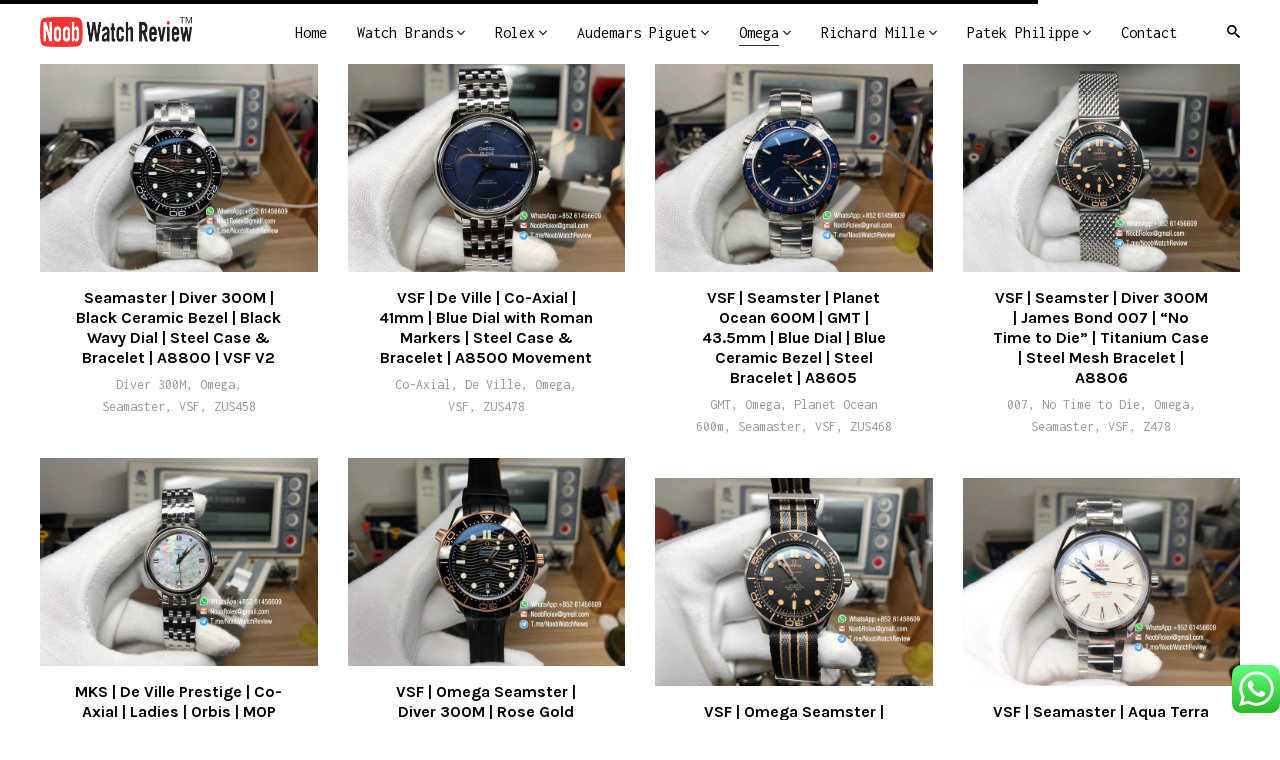

--- FILE ---
content_type: text/html; charset=UTF-8
request_url: https://www.noobwatchreview.com/omega/
body_size: 14141
content:
<!DOCTYPE html>
<html lang="en-US">
<head>
<meta charset="UTF-8" />
<meta name="viewport" content="width=device-width, initial-scale=1.0, user-scalable=yes, minimum-scale=1.0" />

<meta http-equiv="X-UA-Compatible" content="IE=Edge">

<link rel="profile" href="https://gmpg.org/xfn/11" />
<link rel="pingback" href="https://www.noobwatchreview.com/xmlrpc.php" />
	
<script>paceOptions = {
		ajax: false,
		document: false,
		restartOnPushState: false,
	}</script>
	<style>
	/* =pace
	----------------------------------------------- */
	@keyframes fadeOutPace {
		0% {
			opacity: 1;
		}
		100% {
			opacity: 0;
		}
	}
	.pace {
		-webkit-pointer-events: none;
		pointer-events: none;
		-webkit-user-select: none;
		-moz-user-select: none;
		user-select: none;

		position: fixed;
		top: 0;
		left: 0;
		width: 100%;
		height: 4px;
		z-index: 10000;
	}
	.pace-inactive {
		animation: fadeOutPace .3s cubic-bezier(0,0.9,0.3,1) forwards 0s;
	}
	.pace .pace-progress {
		background: #000;
		position: absolute;
		z-index: 2000;
		top: 0;
		right: 100%;
		width: 100%;
		height: 4px;
	}
	.pace .pace-progress-inner {
		display: block;
		position: absolute;
		right: 0px;
		width: 100px;
		height: 100%;
		box-shadow: 0 0 10px #000, 0 0 5px #000;
		opacity: 1.0;
		transform: rotate(3deg) translate(0px, -4px);
		box-shadow: none;
		display: none;
	}
	.pace .pace-activity {
		display: block;
		position: fixed;
		z-index: 2000;
		top: 15px;
		right: 15px;
		width: 14px;
		height: 14px;
		border: solid 2px transparent;
		border-top-color: #000;
		border-left-color: #000;
		border-radius: 10px;
		-webkit-animation: pace-spinner 400ms ease infinite;
		-moz-animation: pace-spinner 400ms ease infinite;
		-ms-animation: pace-spinner 400ms ease infinite;
		-o-animation: pace-spinner 400ms ease infinite;
		animation: pace-spinner 400ms ease infinite;

		display: none;
	}
	@keyframes pace-spinner {
	  0% { transform: rotate(0deg); transform: rotate(0deg); }
	  100% { transform: rotate(360deg); transform: rotate(360deg); }
	}
	</style>
	<script type='text/javascript' src='https://www.noobwatchreview.com/wp-content/themes/skylab/js/pace.min.js'></script><title>Omega &#8211; Noob Watch Review &#8211; The Best Swiss Replica Watches</title>
<link rel='dns-prefetch' href='//s.w.org' />
<link rel="alternate" type="application/rss+xml" title="Noob Watch Review - The Best Swiss Replica Watches &raquo; Feed" href="https://www.noobwatchreview.com/feed/" />
<link rel="alternate" type="application/rss+xml" title="Noob Watch Review - The Best Swiss Replica Watches &raquo; Comments Feed" href="https://www.noobwatchreview.com/comments/feed/" />
<link href="https://fonts.googleapis.com/css?family=Inconsolata:400,700" rel="stylesheet" type="text/css"><link href="https://fonts.googleapis.com/css?family=Inconsolata:400,700" rel="stylesheet" type="text/css"><link href="https://fonts.googleapis.com/css?family=Karla:400,700" rel="stylesheet" type="text/css">		<script type="text/javascript">
			window._wpemojiSettings = {"baseUrl":"https:\/\/s.w.org\/images\/core\/emoji\/12.0.0-1\/72x72\/","ext":".png","svgUrl":"https:\/\/s.w.org\/images\/core\/emoji\/12.0.0-1\/svg\/","svgExt":".svg","source":{"concatemoji":"https:\/\/www.noobwatchreview.com\/wp-includes\/js\/wp-emoji-release.min.js?ver=5.2.21"}};
			!function(e,a,t){var n,r,o,i=a.createElement("canvas"),p=i.getContext&&i.getContext("2d");function s(e,t){var a=String.fromCharCode;p.clearRect(0,0,i.width,i.height),p.fillText(a.apply(this,e),0,0);e=i.toDataURL();return p.clearRect(0,0,i.width,i.height),p.fillText(a.apply(this,t),0,0),e===i.toDataURL()}function c(e){var t=a.createElement("script");t.src=e,t.defer=t.type="text/javascript",a.getElementsByTagName("head")[0].appendChild(t)}for(o=Array("flag","emoji"),t.supports={everything:!0,everythingExceptFlag:!0},r=0;r<o.length;r++)t.supports[o[r]]=function(e){if(!p||!p.fillText)return!1;switch(p.textBaseline="top",p.font="600 32px Arial",e){case"flag":return s([55356,56826,55356,56819],[55356,56826,8203,55356,56819])?!1:!s([55356,57332,56128,56423,56128,56418,56128,56421,56128,56430,56128,56423,56128,56447],[55356,57332,8203,56128,56423,8203,56128,56418,8203,56128,56421,8203,56128,56430,8203,56128,56423,8203,56128,56447]);case"emoji":return!s([55357,56424,55356,57342,8205,55358,56605,8205,55357,56424,55356,57340],[55357,56424,55356,57342,8203,55358,56605,8203,55357,56424,55356,57340])}return!1}(o[r]),t.supports.everything=t.supports.everything&&t.supports[o[r]],"flag"!==o[r]&&(t.supports.everythingExceptFlag=t.supports.everythingExceptFlag&&t.supports[o[r]]);t.supports.everythingExceptFlag=t.supports.everythingExceptFlag&&!t.supports.flag,t.DOMReady=!1,t.readyCallback=function(){t.DOMReady=!0},t.supports.everything||(n=function(){t.readyCallback()},a.addEventListener?(a.addEventListener("DOMContentLoaded",n,!1),e.addEventListener("load",n,!1)):(e.attachEvent("onload",n),a.attachEvent("onreadystatechange",function(){"complete"===a.readyState&&t.readyCallback()})),(n=t.source||{}).concatemoji?c(n.concatemoji):n.wpemoji&&n.twemoji&&(c(n.twemoji),c(n.wpemoji)))}(window,document,window._wpemojiSettings);
		</script>
		<style type="text/css">
img.wp-smiley,
img.emoji {
	display: inline !important;
	border: none !important;
	box-shadow: none !important;
	height: 1em !important;
	width: 1em !important;
	margin: 0 .07em !important;
	vertical-align: -0.1em !important;
	background: none !important;
	padding: 0 !important;
}
</style>
	<link rel='stylesheet' id='wp-block-library-css'  href='https://www.noobwatchreview.com/wp-includes/css/dist/block-library/style.min.css?ver=5.2.21' type='text/css' media='all' />
<link rel='stylesheet' id='ccw_main_css-css'  href='https://www.noobwatchreview.com/wp-content/plugins/click-to-chat-for-whatsapp/prev/assets/css/mainstyles.css?ver=1.7.2' type='text/css' media='all' />
<link rel='stylesheet' id='contact-form-7-css'  href='https://www.noobwatchreview.com/wp-content/plugins/contact-form-7/includes/css/styles.css?ver=5.1.4' type='text/css' media='all' />
<link rel='stylesheet' id='rs-plugin-settings-css'  href='https://www.noobwatchreview.com/wp-content/plugins/revslider/public/assets/css/rs6.css?ver=6.1.1' type='text/css' media='all' />
<style id='rs-plugin-settings-inline-css' type='text/css'>
#rs-demo-id {}
</style>
<link rel='stylesheet' id='bodhi-svgs-attachment-css'  href='https://www.noobwatchreview.com/wp-content/plugins/svg-support/css/svgs-attachment.css?ver=5.2.21' type='text/css' media='all' />
<link rel='stylesheet' id='mega-style-css'  href='https://www.noobwatchreview.com/wp-content/themes/skylab/style.css?ver=5.2.21' type='text/css' media='all' />
<style id='mega-style-inline-css' type='text/css'>

	
		/* Primary Typography */
		body, input, textarea, select, button, #cancel-comment-reply-link {
			font-family: 'Inconsolata', sans-serif;
		}
		/* Special Class */
		.primary-typography {
			font-family: 'Inconsolata', sans-serif !important;
			font-weight: 400 !important;
			letter-spacing: 0 !important;
		}

	
		/* Menu Typography */
		#access ul,
		.access-mobile-menu-wrapper .nav-menu ul,
		#log-wrapper,
		#wpml-wrapper,
		.button-wrapper,
		#footer-access ul,
		#secondary-menu-wrapper .secondary-menu {
			font-family: 'Inconsolata', sans-serif;
		}

	
		/* Heading Typography */
		h1, h2, h3, h4, h5, h6,
		#site-title a,
		.wpb_content_element .wpb_tour_tabs_wrapper .wpb_tabs_nav a,
		.wpb_content_element .wpb_accordion_header a,
		.tp-caption.skylab_very_big_white,
		.tp-caption.skylab_very_big_black,
		.woocommerce #page div.product .woocommerce-tabs ul.tabs li a,
		.vc_tta-title-text,
		#content #filters a,
		#content .post-thumbnail .wpb_button_a,
		.tag-links a,
		#main #nav-pagination-single a .title-wrapper,
		.tparrows.skylab a .title-wrapper,
		#respond #cancel-comment-reply-link,
		.mt-testimonials-style-9 .mt-testimonial .testimonial-name,
		.comments-nav a {
			font-family: 'Karla', sans-serif;
		}
		#content .gw-go-col.gw-go-clean-style14 .gw-go-btn,
		.gw-go-btn,
		.gw-go-header,
		.secondary-font,
		.tp-button,
		#page .woocommerce ul.products li.product h3,
		#page .woocommerce ul.products li.product .price,
		.scroll-down-button,
		#content .yikes-easy-mc-form .yikes-easy-mc-submit-button,
		.wpcf7-submit,
		.secondary-typography,
		.vc_btn3,
		#respond #submit,
		#page .essb_template_skylab li a,
		#page .essb_template_skylab-minimal li a,
		.comment-reply-link,
		.slick-slider-wrapper .paging-info,
		.entry-content .more-link,
		#content .nav-pagination a,
		.dots,
		#content .nav-pagination > span,
		.fancybox-infobar,
		.rev_slider .tp-revslider-slidesli .mt-caption {
			font-family: 'Karla', sans-serif !important;
		}

	
		/* Logo Font Size */
		#site-title a {
			font-size: 18px;
		}

	
		/* Logo Text Transform */
		#site-title a {
			text-transform: lowercase;
		}

	
		/* Logo Letter Spacing */
		#site-title a {
			letter-spacing: 4px;
		}

	
	/* Height for Logo */
	#site-title .logo-svg,
	.sticky-header #site-title .logo-svg,
	#site-title .logo-default {
		height: 30px;
		max-height: none;
	}

		
		/* Header Height */
		#header {
			height: 64px;
		}
		#main,
		#header-wrapper .search-wrapper,
		#top-bar-wrapper .search-wrapper {
			padding-top: 64px;
		}

	
		/* Header Height Reduction on Scrolling */
		#header.header-height-on-scrolling {
			height: 54px;
		}

	
		/* Links Text Decoration */
		a {
			text-decoration: none;
		}
		.entry-content a:before,
		.entry-content a:after {
			display: none;
		}

	
		/* Links Font Style */
		a {
			font-style: normal;
		}

	
		/* Top Bar Background Color */
		#top-bar-wrapper,
		#top-bar #lang_sel ul ul {
			background: #000000;
		}

	
		/* Top Bar Link Color */
		#top-bar #lang_sel a,
		#top-bar #lang_sel a:visited,
		.woocommerce-links a,
		#top-bar .info-header a,
		#top-bar .social-links .social:hover,
		#top-bar #search-header-icon:hover i:before,
		#top-bar .info-header [class^='icon-'],
		#top-bar .info-header [class*=' icon-'] {
			color: #ffffff;
		}

	
		/* Social Icons color */
		#top-bar .social-links .social {
			color: #ffffff;
		}

	
		/* Footer Bottom Area Top Padding */
		#site-generator {
			padding-top: 10px;
		}

	
		/* Footer Top Border Color */
		#colophon {
			border-color: #e6e6e6;
		}
</style>
<link rel='stylesheet' id='child-mega-style-css'  href='https://www.noobwatchreview.com/wp-content/themes/skylab-child/style.css?ver=1.0' type='text/css' media='all' />
<link rel='stylesheet' id='js_composer_front-css'  href='https://www.noobwatchreview.com/wp-content/plugins/js_composer/assets/css/js_composer.min.css?ver=6.0.5' type='text/css' media='all' />
<link rel='stylesheet' id='easy-social-share-buttons-css'  href='https://www.noobwatchreview.com/wp-content/plugins/easy-social-share-buttons3/assets/css/easy-social-share-buttons.css?ver=5.7' type='text/css' media='all' />
<!--[if lt IE 9]>
<link rel='stylesheet' id='vc_lte_ie9-css'  href='https://www.noobwatchreview.com/wp-content/plugins/js_composer/assets/css/vc_lte_ie9.min.css?ver=6.0.5' type='text/css' media='screen' />
<![endif]-->
	<script>
	var ajaxurl = ajaxurl || 'https://www.noobwatchreview.com/wp-admin/admin-ajax.php';
	</script>
<script type='text/javascript' src='https://www.noobwatchreview.com/wp-includes/js/jquery/jquery.js?ver=1.12.4-wp'></script>
<script type='text/javascript' src='https://www.noobwatchreview.com/wp-includes/js/jquery/jquery-migrate.min.js?ver=1.4.1'></script>
<script type='text/javascript' src='https://www.noobwatchreview.com/wp-content/plugins/revslider/public/assets/js/revolution.tools.min.js?ver=6.0'></script>
<script type='text/javascript' src='https://www.noobwatchreview.com/wp-content/plugins/revslider/public/assets/js/rs6.min.js?ver=6.1.1'></script>
<link rel='https://api.w.org/' href='https://www.noobwatchreview.com/wp-json/' />
<link rel="EditURI" type="application/rsd+xml" title="RSD" href="https://www.noobwatchreview.com/xmlrpc.php?rsd" />
<link rel="wlwmanifest" type="application/wlwmanifest+xml" href="https://www.noobwatchreview.com/wp-includes/wlwmanifest.xml" /> 
<meta name="generator" content="WordPress 5.2.21" />
<link rel="canonical" href="https://www.noobwatchreview.com/omega/" />
<link rel='shortlink' href='https://www.noobwatchreview.com/?p=1746' />
<link rel="alternate" type="application/json+oembed" href="https://www.noobwatchreview.com/wp-json/oembed/1.0/embed?url=https%3A%2F%2Fwww.noobwatchreview.com%2Fomega%2F" />
<link rel="alternate" type="text/xml+oembed" href="https://www.noobwatchreview.com/wp-json/oembed/1.0/embed?url=https%3A%2F%2Fwww.noobwatchreview.com%2Fomega%2F&#038;format=xml" />
<!-- Global site tag (gtag.js) - Google Analytics -->
<script async src="https://www.googletagmanager.com/gtag/js?id=UA-152685904-1"></script>
<script>
  window.dataLayer = window.dataLayer || [];
  function gtag(){dataLayer.push(arguments);}
  gtag('js', new Date());

  gtag('config', 'UA-152685904-1');
</script>
		<style type="text/css">.recentcomments a{display:inline !important;padding:0 !important;margin:0 !important;}</style>
		
<script type="text/javascript">var essb_settings = {"ajax_url":"https:\/\/www.noobwatchreview.com\/wp-admin\/admin-ajax.php","essb3_nonce":"a59f036abd","essb3_plugin_url":"https:\/\/www.noobwatchreview.com\/wp-content\/plugins\/easy-social-share-buttons3","essb3_facebook_total":false,"essb3_admin_ajax":false,"essb3_internal_counter":false,"essb3_counter_button_min":0,"essb3_counter_total_min":0,"essb3_no_counter_mailprint":false,"essb3_single_ajax":false,"ajax_type":"wp","twitter_counter":"self","google_counter":"","essb3_stats":false,"essb3_ga":false,"essb3_ga_mode":"simple","blog_url":"https:\/\/www.noobwatchreview.com\/","essb3_postfloat_stay":false,"post_id":1746};</script><meta name="generator" content="Powered by WPBakery Page Builder - drag and drop page builder for WordPress."/>
<meta name="generator" content="Powered by Slider Revolution 6.1.1 - responsive, Mobile-Friendly Slider Plugin for WordPress with comfortable drag and drop interface." />
<link rel="icon" href="https://www.noobwatchreview.com/wp-content/uploads/2019/11/NoobWatchReviewIcon-150x150.png" sizes="32x32" />
<link rel="icon" href="https://www.noobwatchreview.com/wp-content/uploads/2019/11/NoobWatchReviewIcon-300x300.png" sizes="192x192" />
<link rel="apple-touch-icon-precomposed" href="https://www.noobwatchreview.com/wp-content/uploads/2019/11/NoobWatchReviewIcon-300x300.png" />
<meta name="msapplication-TileImage" content="https://www.noobwatchreview.com/wp-content/uploads/2019/11/NoobWatchReviewIcon-300x300.png" />
<script type="text/javascript">function setREVStartSize(a){try{var b,c=document.getElementById(a.c).parentNode.offsetWidth;if(c=0===c||isNaN(c)?window.innerWidth:c,a.tabw=void 0===a.tabw?0:parseInt(a.tabw),a.thumbw=void 0===a.thumbw?0:parseInt(a.thumbw),a.tabh=void 0===a.tabh?0:parseInt(a.tabh),a.thumbh=void 0===a.thumbh?0:parseInt(a.thumbh),a.tabhide=void 0===a.tabhide?0:parseInt(a.tabhide),a.thumbhide=void 0===a.thumbhide?0:parseInt(a.thumbhide),a.mh=void 0===a.mh||""==a.mh?0:a.mh,"fullscreen"===a.layout||"fullscreen"===a.l)b=Math.max(a.mh,window.innerHeight);else{for(var d in a.gw=Array.isArray(a.gw)?a.gw:[a.gw],a.rl)(void 0===a.gw[d]||0===a.gw[d])&&(a.gw[d]=a.gw[d-1]);for(var d in a.gh=void 0===a.el||""===a.el||Array.isArray(a.el)&&0==a.el.length?a.gh:a.el,a.gh=Array.isArray(a.gh)?a.gh:[a.gh],a.rl)(void 0===a.gh[d]||0===a.gh[d])&&(a.gh[d]=a.gh[d-1]);var e,f=Array(a.rl.length),g=0;for(var d in a.tabw=a.tabhide>=c?0:a.tabw,a.thumbw=a.thumbhide>=c?0:a.thumbw,a.tabh=a.tabhide>=c?0:a.tabh,a.thumbh=a.thumbhide>=c?0:a.thumbh,a.rl)f[d]=a.rl[d]<window.innerWidth?0:a.rl[d];for(var d in e=f[0],f)e>f[d]&&0<f[d]&&(e=f[d],g=d);var h=c>a.gw[g]+a.tabw+a.thumbw?1:(c-(a.tabw+a.thumbw))/a.gw[g];b=a.gh[g]*h+(a.tabh+a.thumbh)}void 0===window.rs_init_css&&(window.rs_init_css=document.head.appendChild(document.createElement("style"))),document.getElementById(a.c).height=b,window.rs_init_css.innerHTML+="#"+a.c+"_wrapper { height: "+b+"px }"}catch(a){console.log("Failure at Presize of Slider:"+a)}};</script>
		<style type="text/css" id="wp-custom-css">
			.block-portfolio .col4 {
    max-width: 100%;
    margin: 0 auto;
}

/*.entry-content > .wpb_row.portfolio-padding > .wrapper {
    padding: 5px 5px 5px 5px;
}
*/		</style>
		<noscript><style> .wpb_animate_when_almost_visible { opacity: 1; }</style></noscript></head>


<body class="page-template page-template-blank-page page-template-blank-page-php page page-id-1746 page-parent single-author singular wpb-js-composer js-comp-ver-6.0.5 vc_responsive">

			
					
			
				
					
						
					
					
						
					
						
						
					
						
	
<!-- Page
================================================== -->
<div id="page" class="hidden sticky-header full-width-header-enabled header-position-top full-width-footer-enabled secondary-menu-align-left secondary-menu-center-and-full-width-disabled top-bar-disabled center-logo-and-menu-disabled hfeed hidden">

<!-- Head
================================================== -->


<div id="header-wrapper" class="header-wrapper vc_column_container fixed">
	
			
			
			<div class="overlay-for-primary-menu"></div>
		<div class="overlay-for-mobile-menu"></div>
		<div class="overlay-for-post-info"></div>
		
					
	<div class="vc_column-inner">
	<div id="header" class="header header-init" data-99='height: 64px;' data-100='height: 54px;' data-smooth-scrolling='off'>
		
																	<div class="search-wrapper">
					<div class="search-form-wrapper">
												<form method="get" class="searchform" action="https://www.noobwatchreview.com/">
							<input type="text" class="s field" name="s" placeholder="Search" autocomplete="off" /> 
						</form>
					</div>
				</div>
							
						
													<div class="mobile-menu-wrapper clearfix align-right">
				<span class="close-button"></span>
				<div class="access-mobile-menu-wrapper clearfix">		 
													<div class="nav-menu nav-menu-mobile-wrapper nav-menu-primary-header"><ul id="menu-christen" class="nav-menu-mobile"><li id="menu-item-1974" class="menu-item menu-item-type-custom menu-item-object-custom menu-item-home menu-item-1974"><a href="https://www.noobwatchreview.com"><span>Home</span></a></li>
<li id="menu-item-29" class="menu-item-portfolio menu-item menu-item-type-post_type menu-item-object-page menu-item-home menu-item-has-children menu-item-29"><a href="https://www.noobwatchreview.com/"><span>Watch Brands</span></a>
<ul class="sub-menu">
	<li id="menu-item-2683" class="menu-item menu-item-type-post_type menu-item-object-page menu-item-has-children menu-item-2683"><a href="https://www.noobwatchreview.com/bell-ross/"><span>Bell &#038; Ross</span></a>
	<ul class="sub-menu">
		<li id="menu-item-2684" class="menu-item menu-item-type-post_type menu-item-object-page menu-item-2684"><a href="https://www.noobwatchreview.com/bell-ross/br01/"><span>BR01</span></a></li>
	</ul>
</li>
	<li id="menu-item-1507" class="menu-item menu-item-type-post_type menu-item-object-page menu-item-has-children menu-item-1507"><a href="https://www.noobwatchreview.com/blancpain/"><span>Blancpain</span></a>
	<ul class="sub-menu">
		<li id="menu-item-1508" class="menu-item menu-item-type-post_type menu-item-object-page menu-item-1508"><a href="https://www.noobwatchreview.com/blancpain/fifty-fathoms/"><span>Fifty Fathoms</span></a></li>
	</ul>
</li>
	<li id="menu-item-1450" class="menu-item menu-item-type-post_type menu-item-object-page menu-item-has-children menu-item-1450"><a href="https://www.noobwatchreview.com/breitling/"><span>Breitling</span></a>
	<ul class="sub-menu">
		<li id="menu-item-1489" class="menu-item menu-item-type-post_type menu-item-object-page menu-item-1489"><a href="https://www.noobwatchreview.com/breitling/avenger/"><span>Avenger</span></a></li>
		<li id="menu-item-1451" class="menu-item menu-item-type-post_type menu-item-object-page menu-item-1451"><a href="https://www.noobwatchreview.com/breitling/superocean/"><span>Superocean</span></a></li>
		<li id="menu-item-2662" class="menu-item menu-item-type-post_type menu-item-object-page menu-item-2662"><a href="https://www.noobwatchreview.com/breitling/windrider/"><span>Windrider</span></a></li>
	</ul>
</li>
	<li id="menu-item-1493" class="menu-item menu-item-type-post_type menu-item-object-page menu-item-has-children menu-item-1493"><a href="https://www.noobwatchreview.com/breguet/"><span>Breguet</span></a>
	<ul class="sub-menu">
		<li id="menu-item-1494" class="menu-item menu-item-type-post_type menu-item-object-page menu-item-1494"><a href="https://www.noobwatchreview.com/breguet/tradition/"><span>Tradition</span></a></li>
	</ul>
</li>
	<li id="menu-item-2223" class="menu-item menu-item-type-post_type menu-item-object-page menu-item-has-children menu-item-2223"><a href="https://www.noobwatchreview.com/cartier/"><span>Cartier</span></a>
	<ul class="sub-menu">
		<li id="menu-item-2224" class="menu-item menu-item-type-post_type menu-item-object-page menu-item-2224"><a href="https://www.noobwatchreview.com/cartier/ballon-bleu-de-cartier/"><span>Ballon Bleu De Cartier</span></a></li>
		<li id="menu-item-2236" class="menu-item menu-item-type-post_type menu-item-object-page menu-item-2236"><a href="https://www.noobwatchreview.com/cartier/santos-de-cartier/"><span>Santos De Cartier</span></a></li>
	</ul>
</li>
	<li id="menu-item-1650" class="menu-item menu-item-type-post_type menu-item-object-page menu-item-has-children menu-item-1650"><a href="https://www.noobwatchreview.com/iwc/"><span>IWC</span></a>
	<ul class="sub-menu">
		<li id="menu-item-1651" class="menu-item menu-item-type-post_type menu-item-object-page menu-item-1651"><a href="https://www.noobwatchreview.com/iwc/pilot/"><span>Pilot</span></a></li>
		<li id="menu-item-2258" class="menu-item menu-item-type-post_type menu-item-object-page menu-item-2258"><a href="https://www.noobwatchreview.com/iwc/portofino/"><span>Portofino</span></a></li>
	</ul>
</li>
	<li id="menu-item-2101" class="menu-item menu-item-type-post_type menu-item-object-page menu-item-2101"><a href="https://www.noobwatchreview.com/nomos/"><span>Nomos</span></a></li>
	<li id="menu-item-2450" class="menu-item menu-item-type-post_type menu-item-object-page menu-item-has-children menu-item-2450"><a href="https://www.noobwatchreview.com/panerai/"><span>Panerai</span></a>
	<ul class="sub-menu">
		<li id="menu-item-2774" class="menu-item menu-item-type-post_type menu-item-object-page menu-item-2774"><a href="https://www.noobwatchreview.com/panerai/luminor/"><span>Luminor</span></a></li>
		<li id="menu-item-2775" class="menu-item menu-item-type-post_type menu-item-object-page menu-item-2775"><a href="https://www.noobwatchreview.com/panerai/luminor-marina/"><span>Luminor Marina</span></a></li>
		<li id="menu-item-2776" class="menu-item menu-item-type-post_type menu-item-object-page menu-item-2776"><a href="https://www.noobwatchreview.com/panerai/luminor-submersible/"><span>Luminor Submersible</span></a></li>
	</ul>
</li>
	<li id="menu-item-1212" class="menu-item menu-item-type-post_type menu-item-object-page menu-item-1212"><a href="https://www.noobwatchreview.com/roger-dubuis/"><span>Roger Dubuis</span></a></li>
	<li id="menu-item-2376" class="menu-item menu-item-type-post_type menu-item-object-page menu-item-has-children menu-item-2376"><a href="https://www.noobwatchreview.com/vacheron-constantin/"><span>Vacheron Constantin</span></a>
	<ul class="sub-menu">
		<li id="menu-item-2377" class="menu-item menu-item-type-post_type menu-item-object-page menu-item-2377"><a href="https://www.noobwatchreview.com/vacheron-constantin/overseas/"><span>Overseas</span></a></li>
	</ul>
</li>
</ul>
</li>
<li id="menu-item-716" class="menu-item menu-item-type-post_type menu-item-object-page menu-item-has-children menu-item-716"><a href="https://www.noobwatchreview.com/rolex/"><span>Rolex</span></a>
<ul class="sub-menu">
	<li id="menu-item-1973" class="menu-item menu-item-type-post_type menu-item-object-page menu-item-1973"><a href="https://www.noobwatchreview.com/rolex/air-king/"><span>Air-King</span></a></li>
	<li id="menu-item-1137" class="menu-item menu-item-type-post_type menu-item-object-page menu-item-1137"><a href="https://www.noobwatchreview.com/rolex/cellini/"><span>Cellini</span></a></li>
	<li id="menu-item-956" class="menu-item menu-item-type-post_type menu-item-object-page menu-item-956"><a href="https://www.noobwatchreview.com/rolex/datejust/"><span>Datejust</span></a></li>
	<li id="menu-item-925" class="menu-item menu-item-type-post_type menu-item-object-page menu-item-925"><a href="https://www.noobwatchreview.com/rolex/day-date/"><span>Day-Date</span></a></li>
	<li id="menu-item-778" class="menu-item menu-item-type-post_type menu-item-object-page menu-item-778"><a href="https://www.noobwatchreview.com/rolex/daytona/"><span>Daytona</span></a></li>
	<li id="menu-item-1064" class="menu-item menu-item-type-post_type menu-item-object-page menu-item-1064"><a href="https://www.noobwatchreview.com/rolex/explorer/"><span>Explorer</span></a></li>
	<li id="menu-item-827" class="menu-item menu-item-type-post_type menu-item-object-page menu-item-827"><a href="https://www.noobwatchreview.com/rolex/gmt-master-ii/"><span>GMT-Master II</span></a></li>
	<li id="menu-item-779" class="menu-item menu-item-type-post_type menu-item-object-page menu-item-779"><a href="https://www.noobwatchreview.com/rolex/sea-dweller/"><span>Sea-Dweller</span></a></li>
	<li id="menu-item-2629" class="menu-item menu-item-type-post_type menu-item-object-page menu-item-2629"><a href="https://www.noobwatchreview.com/rolex/sky-dweller/"><span>Sky-Dweller</span></a></li>
	<li id="menu-item-718" class="menu-item menu-item-type-post_type menu-item-object-page menu-item-718"><a href="https://www.noobwatchreview.com/rolex/submariner/"><span>Submariner</span></a></li>
	<li id="menu-item-1553" class="menu-item menu-item-type-post_type menu-item-object-page menu-item-1553"><a href="https://www.noobwatchreview.com/rolex/submariner-noob-v10/"><span>Submariner Noob V10</span></a></li>
	<li id="menu-item-2770" class="menu-item menu-item-type-post_type menu-item-object-page menu-item-2770"><a href="https://www.noobwatchreview.com/rolex/oyster-perpetual/"><span>Oyster Perpetual</span></a></li>
	<li id="menu-item-824" class="menu-item menu-item-type-post_type menu-item-object-page menu-item-824"><a href="https://www.noobwatchreview.com/rolex/yacht-master/"><span>Yacht-Master</span></a></li>
</ul>
</li>
<li id="menu-item-1269" class="menu-item menu-item-type-post_type menu-item-object-page menu-item-has-children menu-item-1269"><a href="https://www.noobwatchreview.com/audemars-piguet/"><span>Audemars Piguet</span></a>
<ul class="sub-menu">
	<li id="menu-item-1273" class="menu-item menu-item-type-post_type menu-item-object-page menu-item-1273"><a href="https://www.noobwatchreview.com/audemars-piguet/royal-oak/"><span>Royal Oak</span></a></li>
	<li id="menu-item-1272" class="menu-item menu-item-type-post_type menu-item-object-page menu-item-1272"><a href="https://www.noobwatchreview.com/audemars-piguet/royal-oak-chronograph/"><span>Royal Oak Chronograph</span></a></li>
	<li id="menu-item-1271" class="menu-item menu-item-type-post_type menu-item-object-page menu-item-1271"><a href="https://www.noobwatchreview.com/audemars-piguet/royal-oak-offshore/"><span>Royal Oak Offshore</span></a></li>
	<li id="menu-item-1270" class="menu-item menu-item-type-post_type menu-item-object-page menu-item-1270"><a href="https://www.noobwatchreview.com/audemars-piguet/royal-oak-offshore-diver/"><span>Royal Oak Offshore Diver</span></a></li>
	<li id="menu-item-2831" class="menu-item menu-item-type-post_type menu-item-object-page menu-item-2831"><a href="https://www.noobwatchreview.com/audemars-piguet/royal-oak-tourbillon/"><span>Royal Oak Tourbillon</span></a></li>
</ul>
</li>
<li id="menu-item-1758" class="menu-item menu-item-type-post_type menu-item-object-page current-menu-item page_item page-item-1746 current_page_item menu-item-has-children menu-item-1758"><a href="https://www.noobwatchreview.com/omega/" aria-current="page"><span>Omega</span></a>
<ul class="sub-menu">
	<li id="menu-item-2099" class="menu-item menu-item-type-post_type menu-item-object-page menu-item-2099"><a href="https://www.noobwatchreview.com/omega/de-ville/"><span>De Ville</span></a></li>
	<li id="menu-item-1759" class="menu-item menu-item-type-post_type menu-item-object-page menu-item-1759"><a href="https://www.noobwatchreview.com/omega/seamaster/"><span>Seamaster</span></a></li>
</ul>
</li>
<li id="menu-item-1166" class="menu-item menu-item-type-post_type menu-item-object-page menu-item-has-children menu-item-1166"><a href="https://www.noobwatchreview.com/richard-mille/"><span>Richard Mille</span></a>
<ul class="sub-menu">
	<li id="menu-item-1165" class="menu-item menu-item-type-post_type menu-item-object-page menu-item-1165"><a href="https://www.noobwatchreview.com/richard-mille/rm011/"><span>RM011</span></a></li>
	<li id="menu-item-1170" class="menu-item menu-item-type-post_type menu-item-object-page menu-item-1170"><a href="https://www.noobwatchreview.com/richard-mille/rm052/"><span>RM052</span></a></li>
</ul>
</li>
<li id="menu-item-1413" class="menu-item menu-item-type-post_type menu-item-object-page menu-item-has-children menu-item-1413"><a href="https://www.noobwatchreview.com/patek-philippe/"><span>Patek Philippe</span></a>
<ul class="sub-menu">
	<li id="menu-item-1415" class="menu-item menu-item-type-post_type menu-item-object-page menu-item-1415"><a href="https://www.noobwatchreview.com/patek-philippe/aquanaut/"><span>Aquanaut</span></a></li>
	<li id="menu-item-1427" class="menu-item menu-item-type-post_type menu-item-object-page menu-item-1427"><a href="https://www.noobwatchreview.com/patek-philippe/nautilus/"><span>Nautilus</span></a></li>
</ul>
</li>
<li id="menu-item-28" class="menu-item menu-item-type-post_type menu-item-object-page menu-item-28"><a href="https://www.noobwatchreview.com/contact/"><span>Contact</span></a></li>
</ul></div>												
																		
																		
												
																		
												
																		
												
																</div>
			</div>
				
		<header id="branding" class="clearfix compensate-for-scrollbar">
			<div class="branding-helper">
		
									<!-- Navbar
================================================== -->
					<nav id="access" class="clearfix">
										
																								
													
																																											<div class="mobile-menu-dropdown-wrapper clearfix align-right">
										<div>
											<span class="mobile-menu-dropdown clearfix">
												<span class="menu-line"></span>
											</span>
										</div>
									</div>
																
												
																																																						<div id="site-title" class="clearfix">
									<a href="https://www.noobwatchreview.com/" rel="home" id="custom-logo">
																																								
																					<img class="logo-default" src="https://www.noobwatchreview.com/wp-content/uploads/2019/10/NoobWatchReviewLogo-Fine-1170x231.png" width="1170" height="231" alt="NoobWatchReviewLogo-Fine" />
																				
																																							</a>
								</div>
													
												
																								
																							
																	
													
							<div class="search-header-wrapper">
								<span id="search-header-icon"></span>
								<span id="remove-search"><i></i></span>
							</div>
												
						
												
																											
																											
												
																								
																		
																
																		
													
																																						<div class="nav-menu nav-menu-primary-header"><ul id="menu-christen-1" class="sf-menu"><li class="menu-item menu-item-type-custom menu-item-object-custom menu-item-home menu-item-1974"><a href="https://www.noobwatchreview.com"><span>Home</span></a></li>
<li class="menu-item-portfolio menu-item menu-item-type-post_type menu-item-object-page menu-item-home menu-item-has-children menu-item-29"><a href="https://www.noobwatchreview.com/"><span>Watch Brands</span></a>
<ul class='sub-menu'><div class='sub-menu-wrapper'>
	<li class="menu-item menu-item-type-post_type menu-item-object-page menu-item-has-children menu-item-2683"><a href="https://www.noobwatchreview.com/bell-ross/"><span>Bell &#038; Ross</span></a>
	<ul class='sub-menu'><div class='sub-menu-wrapper'>
		<li class="menu-item menu-item-type-post_type menu-item-object-page menu-item-2684"><a href="https://www.noobwatchreview.com/bell-ross/br01/"><span>BR01</span></a></li>
	</div></ul>
</li>
	<li class="menu-item menu-item-type-post_type menu-item-object-page menu-item-has-children menu-item-1507"><a href="https://www.noobwatchreview.com/blancpain/"><span>Blancpain</span></a>
	<ul class='sub-menu'><div class='sub-menu-wrapper'>
		<li class="menu-item menu-item-type-post_type menu-item-object-page menu-item-1508"><a href="https://www.noobwatchreview.com/blancpain/fifty-fathoms/"><span>Fifty Fathoms</span></a></li>
	</div></ul>
</li>
	<li class="menu-item menu-item-type-post_type menu-item-object-page menu-item-has-children menu-item-1450"><a href="https://www.noobwatchreview.com/breitling/"><span>Breitling</span></a>
	<ul class='sub-menu'><div class='sub-menu-wrapper'>
		<li class="menu-item menu-item-type-post_type menu-item-object-page menu-item-1489"><a href="https://www.noobwatchreview.com/breitling/avenger/"><span>Avenger</span></a></li>
		<li class="menu-item menu-item-type-post_type menu-item-object-page menu-item-1451"><a href="https://www.noobwatchreview.com/breitling/superocean/"><span>Superocean</span></a></li>
		<li class="menu-item menu-item-type-post_type menu-item-object-page menu-item-2662"><a href="https://www.noobwatchreview.com/breitling/windrider/"><span>Windrider</span></a></li>
	</div></ul>
</li>
	<li class="menu-item menu-item-type-post_type menu-item-object-page menu-item-has-children menu-item-1493"><a href="https://www.noobwatchreview.com/breguet/"><span>Breguet</span></a>
	<ul class='sub-menu'><div class='sub-menu-wrapper'>
		<li class="menu-item menu-item-type-post_type menu-item-object-page menu-item-1494"><a href="https://www.noobwatchreview.com/breguet/tradition/"><span>Tradition</span></a></li>
	</div></ul>
</li>
	<li class="menu-item menu-item-type-post_type menu-item-object-page menu-item-has-children menu-item-2223"><a href="https://www.noobwatchreview.com/cartier/"><span>Cartier</span></a>
	<ul class='sub-menu'><div class='sub-menu-wrapper'>
		<li class="menu-item menu-item-type-post_type menu-item-object-page menu-item-2224"><a href="https://www.noobwatchreview.com/cartier/ballon-bleu-de-cartier/"><span>Ballon Bleu De Cartier</span></a></li>
		<li class="menu-item menu-item-type-post_type menu-item-object-page menu-item-2236"><a href="https://www.noobwatchreview.com/cartier/santos-de-cartier/"><span>Santos De Cartier</span></a></li>
	</div></ul>
</li>
	<li class="menu-item menu-item-type-post_type menu-item-object-page menu-item-has-children menu-item-1650"><a href="https://www.noobwatchreview.com/iwc/"><span>IWC</span></a>
	<ul class='sub-menu'><div class='sub-menu-wrapper'>
		<li class="menu-item menu-item-type-post_type menu-item-object-page menu-item-1651"><a href="https://www.noobwatchreview.com/iwc/pilot/"><span>Pilot</span></a></li>
		<li class="menu-item menu-item-type-post_type menu-item-object-page menu-item-2258"><a href="https://www.noobwatchreview.com/iwc/portofino/"><span>Portofino</span></a></li>
	</div></ul>
</li>
	<li class="menu-item menu-item-type-post_type menu-item-object-page menu-item-2101"><a href="https://www.noobwatchreview.com/nomos/"><span>Nomos</span></a></li>
	<li class="menu-item menu-item-type-post_type menu-item-object-page menu-item-has-children menu-item-2450"><a href="https://www.noobwatchreview.com/panerai/"><span>Panerai</span></a>
	<ul class='sub-menu'><div class='sub-menu-wrapper'>
		<li class="menu-item menu-item-type-post_type menu-item-object-page menu-item-2774"><a href="https://www.noobwatchreview.com/panerai/luminor/"><span>Luminor</span></a></li>
		<li class="menu-item menu-item-type-post_type menu-item-object-page menu-item-2775"><a href="https://www.noobwatchreview.com/panerai/luminor-marina/"><span>Luminor Marina</span></a></li>
		<li class="menu-item menu-item-type-post_type menu-item-object-page menu-item-2776"><a href="https://www.noobwatchreview.com/panerai/luminor-submersible/"><span>Luminor Submersible</span></a></li>
	</div></ul>
</li>
	<li class="menu-item menu-item-type-post_type menu-item-object-page menu-item-1212"><a href="https://www.noobwatchreview.com/roger-dubuis/"><span>Roger Dubuis</span></a></li>
	<li class="menu-item menu-item-type-post_type menu-item-object-page menu-item-has-children menu-item-2376"><a href="https://www.noobwatchreview.com/vacheron-constantin/"><span>Vacheron Constantin</span></a>
	<ul class='sub-menu'><div class='sub-menu-wrapper'>
		<li class="menu-item menu-item-type-post_type menu-item-object-page menu-item-2377"><a href="https://www.noobwatchreview.com/vacheron-constantin/overseas/"><span>Overseas</span></a></li>
	</div></ul>
</li>
</div></ul>
</li>
<li class="menu-item menu-item-type-post_type menu-item-object-page menu-item-has-children menu-item-716"><a href="https://www.noobwatchreview.com/rolex/"><span>Rolex</span></a>
<ul class='sub-menu'><div class='sub-menu-wrapper'>
	<li class="menu-item menu-item-type-post_type menu-item-object-page menu-item-1973"><a href="https://www.noobwatchreview.com/rolex/air-king/"><span>Air-King</span></a></li>
	<li class="menu-item menu-item-type-post_type menu-item-object-page menu-item-1137"><a href="https://www.noobwatchreview.com/rolex/cellini/"><span>Cellini</span></a></li>
	<li class="menu-item menu-item-type-post_type menu-item-object-page menu-item-956"><a href="https://www.noobwatchreview.com/rolex/datejust/"><span>Datejust</span></a></li>
	<li class="menu-item menu-item-type-post_type menu-item-object-page menu-item-925"><a href="https://www.noobwatchreview.com/rolex/day-date/"><span>Day-Date</span></a></li>
	<li class="menu-item menu-item-type-post_type menu-item-object-page menu-item-778"><a href="https://www.noobwatchreview.com/rolex/daytona/"><span>Daytona</span></a></li>
	<li class="menu-item menu-item-type-post_type menu-item-object-page menu-item-1064"><a href="https://www.noobwatchreview.com/rolex/explorer/"><span>Explorer</span></a></li>
	<li class="menu-item menu-item-type-post_type menu-item-object-page menu-item-827"><a href="https://www.noobwatchreview.com/rolex/gmt-master-ii/"><span>GMT-Master II</span></a></li>
	<li class="menu-item menu-item-type-post_type menu-item-object-page menu-item-779"><a href="https://www.noobwatchreview.com/rolex/sea-dweller/"><span>Sea-Dweller</span></a></li>
	<li class="menu-item menu-item-type-post_type menu-item-object-page menu-item-2629"><a href="https://www.noobwatchreview.com/rolex/sky-dweller/"><span>Sky-Dweller</span></a></li>
	<li class="menu-item menu-item-type-post_type menu-item-object-page menu-item-718"><a href="https://www.noobwatchreview.com/rolex/submariner/"><span>Submariner</span></a></li>
	<li class="menu-item menu-item-type-post_type menu-item-object-page menu-item-1553"><a href="https://www.noobwatchreview.com/rolex/submariner-noob-v10/"><span>Submariner Noob V10</span></a></li>
	<li class="menu-item menu-item-type-post_type menu-item-object-page menu-item-2770"><a href="https://www.noobwatchreview.com/rolex/oyster-perpetual/"><span>Oyster Perpetual</span></a></li>
	<li class="menu-item menu-item-type-post_type menu-item-object-page menu-item-824"><a href="https://www.noobwatchreview.com/rolex/yacht-master/"><span>Yacht-Master</span></a></li>
</div></ul>
</li>
<li class="menu-item menu-item-type-post_type menu-item-object-page menu-item-has-children menu-item-1269"><a href="https://www.noobwatchreview.com/audemars-piguet/"><span>Audemars Piguet</span></a>
<ul class='sub-menu'><div class='sub-menu-wrapper'>
	<li class="menu-item menu-item-type-post_type menu-item-object-page menu-item-1273"><a href="https://www.noobwatchreview.com/audemars-piguet/royal-oak/"><span>Royal Oak</span></a></li>
	<li class="menu-item menu-item-type-post_type menu-item-object-page menu-item-1272"><a href="https://www.noobwatchreview.com/audemars-piguet/royal-oak-chronograph/"><span>Royal Oak Chronograph</span></a></li>
	<li class="menu-item menu-item-type-post_type menu-item-object-page menu-item-1271"><a href="https://www.noobwatchreview.com/audemars-piguet/royal-oak-offshore/"><span>Royal Oak Offshore</span></a></li>
	<li class="menu-item menu-item-type-post_type menu-item-object-page menu-item-1270"><a href="https://www.noobwatchreview.com/audemars-piguet/royal-oak-offshore-diver/"><span>Royal Oak Offshore Diver</span></a></li>
	<li class="menu-item menu-item-type-post_type menu-item-object-page menu-item-2831"><a href="https://www.noobwatchreview.com/audemars-piguet/royal-oak-tourbillon/"><span>Royal Oak Tourbillon</span></a></li>
</div></ul>
</li>
<li class="menu-item menu-item-type-post_type menu-item-object-page current-menu-item page_item page-item-1746 current_page_item menu-item-has-children menu-item-1758"><a href="https://www.noobwatchreview.com/omega/" aria-current="page"><span>Omega</span></a>
<ul class='sub-menu'><div class='sub-menu-wrapper'>
	<li class="menu-item menu-item-type-post_type menu-item-object-page menu-item-2099"><a href="https://www.noobwatchreview.com/omega/de-ville/"><span>De Ville</span></a></li>
	<li class="menu-item menu-item-type-post_type menu-item-object-page menu-item-1759"><a href="https://www.noobwatchreview.com/omega/seamaster/"><span>Seamaster</span></a></li>
</div></ul>
</li>
<li class="menu-item menu-item-type-post_type menu-item-object-page menu-item-has-children menu-item-1166"><a href="https://www.noobwatchreview.com/richard-mille/"><span>Richard Mille</span></a>
<ul class='sub-menu'><div class='sub-menu-wrapper'>
	<li class="menu-item menu-item-type-post_type menu-item-object-page menu-item-1165"><a href="https://www.noobwatchreview.com/richard-mille/rm011/"><span>RM011</span></a></li>
	<li class="menu-item menu-item-type-post_type menu-item-object-page menu-item-1170"><a href="https://www.noobwatchreview.com/richard-mille/rm052/"><span>RM052</span></a></li>
</div></ul>
</li>
<li class="menu-item menu-item-type-post_type menu-item-object-page menu-item-has-children menu-item-1413"><a href="https://www.noobwatchreview.com/patek-philippe/"><span>Patek Philippe</span></a>
<ul class='sub-menu'><div class='sub-menu-wrapper'>
	<li class="menu-item menu-item-type-post_type menu-item-object-page menu-item-1415"><a href="https://www.noobwatchreview.com/patek-philippe/aquanaut/"><span>Aquanaut</span></a></li>
	<li class="menu-item menu-item-type-post_type menu-item-object-page menu-item-1427"><a href="https://www.noobwatchreview.com/patek-philippe/nautilus/"><span>Nautilus</span></a></li>
</div></ul>
</li>
<li class="menu-item menu-item-type-post_type menu-item-object-page menu-item-28"><a href="https://www.noobwatchreview.com/contact/"><span>Contact</span></a></li>
</ul></div>																						
																					
												
																	
																	
									</nav><!-- #access -->
									
			</div><!-- .branding-helper -->
		</header><!-- #branding -->
		
						
	</div><!-- #header -->
	</div><!-- .vc_column-inner -->
</div><!-- #header-wrapper -->

	<div id="main-wrapper" class="clearfix vc_column_container">
	<div class="vc_column-inner">
	<div id="main" class="clearfix">

		<div id="primary">
			<div id="content" role="main">
			
				
					<div class="entry-content">
						<div class="vc_row wpb_row vc_row-fluid full-width portfolio-padding no-margin"><div class="wrapper clearfix"><div class="inner-wrapper clearfix"><div class="wpb_column vc_column_container vc_col-sm-12"><div class="vc_column-inner"><div class="wpb_wrapper">	
		
		
		
	<div  class="block-portfolio portfolio-style-2 full-width  lazyload-enabled layout-masonry  clearfix" >
	
			
		<div class="mt-loader spinner3"><div class="bounce1"></div><div class="bounce2"></div><div class="bounce3"></div></div>
		
									<div class="portfolio-gallery col4 title-visible portfolio-text-center margin-enabled mt-animate_when_almost_visible-enabled infinite-scroll-disabled permalinks-enabled clearfix">
		<span class="grid-sizer"></span>
		<span class="gutter-sizer"></span>
					
								
										
																																																																																													
									
										
						<article id="post-2419" class="isotope-item clearfix post-2419 portfolio type-portfolio status-publish has-post-thumbnail hentry tag-diver-300m tag-omega tag-seamaster tag-vsf tag-zus458 portfolio-category-omega portfolio-category-seamaster omega seamaster">
							<a class="content-wrapper" href="https://www.noobwatchreview.com/portfolio/2018-omega-seamaster-diver-300m-black-ceramic-bezel-black-wavy-textured-dial-on-steel-case-bracelet-a8800-with-black-balance-wheel-vsf-v2/" >
																	<div class="post-thumbnail-wrapper-1">
									<div class="post-thumbnail-wrapper-2">
									<div class="post-thumbnail-wrapper-helper">
										<div class="post-thumbnail clearfix lazy" style="padding-bottom: 75%;">
																																																																														<img width="1440" height="1080" data-src="https://www.noobwatchreview.com/wp-content/uploads/2020/07/2018-Omega-Seamaster-Diver-300M-Black-Ceramic-Black-Dial-on-Steel-Case-Bracelet-A8800-with-Black-Balance-Wheel-VSF-V2-01.jpg" class="attachment-full" alt="2018 Omega Seamaster Diver 300M Black Ceramic Black Dial on Steel Case Bracelet A8800 with Black Balance Wheel VSF V2 01" src="[data-uri]">												<div class="loader">
													<svg class="circular" viewBox="25 25 50 50">
														<circle class="path" cx="50" cy="50" r="20" fill="none" stroke-width="6" stroke-miterlimit="10"/>
													</svg>
												</div>
																					</div>
									</div>
									</div>
									</div>
																<header class="entry-header portfolio-data">
									<h2><span>Seamaster | Diver 300M | Black Ceramic Bezel | Black Wavy Dial | Steel Case &#038; Bracelet | A8800 | VSF V2</span></h2>
								</header><!-- .entry-header -->
																	<div class="entry-category">Diver 300M, Omega, Seamaster, VSF, ZUS458</div><!-- .entry-category -->
															</a><!-- .content-wrapper -->
						</article><!-- #post-2419 -->
							
													
										
																																																																																													
									
										
						<article id="post-2225" class="isotope-item clearfix post-2225 portfolio type-portfolio status-publish has-post-thumbnail hentry tag-co-axial tag-de-ville tag-omega tag-vsf tag-zus478 portfolio-category-de-ville portfolio-category-omega de-ville omega">
							<a class="content-wrapper" href="https://www.noobwatchreview.com/portfolio/vsf-top-quality-replica-omega-de-ville-mens-co-axial-41mm-blue-dial-with-roman-markers-steel-case-bracelet-a8500-movement/" >
																	<div class="post-thumbnail-wrapper-1">
									<div class="post-thumbnail-wrapper-2">
									<div class="post-thumbnail-wrapper-helper">
										<div class="post-thumbnail clearfix lazy" style="padding-bottom: 75%;">
																																																																														<img width="1440" height="1080" data-src="https://www.noobwatchreview.com/wp-content/uploads/2020/06/VSF-Top-Quality-Replica-Omega-De-Ville-Mens-Co-Axial-41mm-Blue-Dial-with-Roman-Markers-Steel-Case-Bracelet-A8500-Movement-01.jpg" class="attachment-full" alt="VSF Top Quality Replica Omega De Ville Mens Co Axial 41mm Blue Dial with Roman Markers Steel Case Bracelet A8500 Movement 01" src="[data-uri]">												<div class="loader">
													<svg class="circular" viewBox="25 25 50 50">
														<circle class="path" cx="50" cy="50" r="20" fill="none" stroke-width="6" stroke-miterlimit="10"/>
													</svg>
												</div>
																					</div>
									</div>
									</div>
									</div>
																<header class="entry-header portfolio-data">
									<h2><span>VSF | De Ville | Co-Axial | 41mm | Blue Dial with Roman Markers | Steel Case &#038; Bracelet | A8500 Movement</span></h2>
								</header><!-- .entry-header -->
																	<div class="entry-category">Co-Axial, De Ville, Omega, VSF, ZUS478</div><!-- .entry-category -->
															</a><!-- .content-wrapper -->
						</article><!-- #post-2225 -->
							
													
										
																																																																																													
									
										
						<article id="post-2141" class="isotope-item clearfix post-2141 portfolio type-portfolio status-publish has-post-thumbnail hentry tag-gmt tag-omega tag-planet-ocean-600m tag-seamaster tag-vsf tag-zus468 portfolio-category-omega portfolio-category-seamaster omega seamaster">
							<a class="content-wrapper" href="https://www.noobwatchreview.com/portfolio/planet-ocean-600m-gmt-43-5mm-vsf-11-best-edition-blue-dial-blue-ceramic-bezel-on-ss-bracelet-a8605-super-clone/" >
																	<div class="post-thumbnail-wrapper-1">
									<div class="post-thumbnail-wrapper-2">
									<div class="post-thumbnail-wrapper-helper">
										<div class="post-thumbnail clearfix lazy" style="padding-bottom: 75%;">
																																																																														<img width="1440" height="1080" data-src="https://www.noobwatchreview.com/wp-content/uploads/2020/05/VSF-Planet-Ocean-600M-GMT-Blue-Dial-Blue-Ceramic-Bezel-on-Steel-Bracelet-A8605-Super-Clone-Movement-01.jpg" class="attachment-full" alt="VSF Planet Ocean 600M GMT Blue Dial Blue Ceramic Bezel on Steel Bracelet A8605 Super Clone Movement 01" src="[data-uri]">												<div class="loader">
													<svg class="circular" viewBox="25 25 50 50">
														<circle class="path" cx="50" cy="50" r="20" fill="none" stroke-width="6" stroke-miterlimit="10"/>
													</svg>
												</div>
																					</div>
									</div>
									</div>
									</div>
																<header class="entry-header portfolio-data">
									<h2><span>VSF | Seamster | Planet Ocean 600M | GMT | 43.5mm | Blue Dial | Blue Ceramic Bezel | Steel Bracelet | A8605</span></h2>
								</header><!-- .entry-header -->
																	<div class="entry-category">GMT, Omega, Planet Ocean 600m, Seamaster, VSF, ZUS468</div><!-- .entry-category -->
															</a><!-- .content-wrapper -->
						</article><!-- #post-2141 -->
							
													
										
																																																																																													
									
										
						<article id="post-2120" class="isotope-item clearfix post-2120 portfolio type-portfolio status-publish has-post-thumbnail hentry tag-231 tag-no-time-to-die tag-omega tag-seamaster tag-vsf tag-z478 portfolio-category-omega portfolio-category-seamaster omega seamaster">
							<a class="content-wrapper" href="https://www.noobwatchreview.com/portfolio/vs-factory-v3-omega-seamster-diver-300m-james-bond-007-no-time-to-die-titanium-case-on-stainless-steel-mesh-bracelet-a8806/" >
																	<div class="post-thumbnail-wrapper-1">
									<div class="post-thumbnail-wrapper-2">
									<div class="post-thumbnail-wrapper-helper">
										<div class="post-thumbnail clearfix lazy" style="padding-bottom: 75%;">
																																																																														<img width="1440" height="1080" data-src="https://www.noobwatchreview.com/wp-content/uploads/2020/05/VS-Factory-Top-Quality-Omega-Seamster-Diver-300M-James-Bond-007-No-Time-to-Die-Titanium-Case-on-Stainless-Steel-Mesh-Bracelet-A8806-01.jpg" class="attachment-full" alt="VS Factory Top Quality Omega Seamster Diver 300M James Bond 007 No Time to Die Titanium Case on Stainless Steel Mesh Bracelet A8806 01" src="[data-uri]">												<div class="loader">
													<svg class="circular" viewBox="25 25 50 50">
														<circle class="path" cx="50" cy="50" r="20" fill="none" stroke-width="6" stroke-miterlimit="10"/>
													</svg>
												</div>
																					</div>
									</div>
									</div>
									</div>
																<header class="entry-header portfolio-data">
									<h2><span>VSF | Seamster | Diver 300M | James Bond 007 | &#8220;No Time to Die&#8221; | Titanium Case | Steel Mesh Bracelet | A8806</span></h2>
								</header><!-- .entry-header -->
																	<div class="entry-category">007, No Time to Die, Omega, Seamaster, VSF, Z478</div><!-- .entry-category -->
															</a><!-- .content-wrapper -->
						</article><!-- #post-2120 -->
							
													
										
																																																																																													
									
										
						<article id="post-2080" class="isotope-item clearfix post-2080 portfolio type-portfolio status-publish has-post-thumbnail hentry tag-de-ville-prestige tag-ladies-watch tag-omega tag-zus398 portfolio-category-de-ville portfolio-category-omega de-ville omega">
							<a class="content-wrapper" href="https://www.noobwatchreview.com/portfolio/mks-top-replica-de-ville-prestige-co-axial-ladies-watch-orbis-stainless-steel-case-mop-dial-with-diamonds-and-date-automatic/" >
																	<div class="post-thumbnail-wrapper-1">
									<div class="post-thumbnail-wrapper-2">
									<div class="post-thumbnail-wrapper-helper">
										<div class="post-thumbnail clearfix lazy" style="padding-bottom: 75%;">
																																																																														<img width="1440" height="1080" data-src="https://www.noobwatchreview.com/wp-content/uploads/2020/05/MKS-Top-Replica-De-Ville-Prestige-Co-Axial-Ladies-watch-Orbis-Stainless-Steel-Case-MOP-Dial-with-Diamonds-and-Date-Automatic-01.jpg" class="attachment-full" alt="MKS Top Replica De Ville Prestige Co Axial Ladies watch Orbis Stainless Steel Case MOP Dial with Diamonds and Date Automatic 01" src="[data-uri]">												<div class="loader">
													<svg class="circular" viewBox="25 25 50 50">
														<circle class="path" cx="50" cy="50" r="20" fill="none" stroke-width="6" stroke-miterlimit="10"/>
													</svg>
												</div>
																					</div>
									</div>
									</div>
									</div>
																<header class="entry-header portfolio-data">
									<h2><span>MKS | De Ville Prestige | Co-Axial | Ladies | Orbis | MOP Dial with Diamonds and Date | Teddy Bear Insignia</span></h2>
								</header><!-- .entry-header -->
																	<div class="entry-category">De Ville Prestige, Ladies watch, Omega, ZUS398</div><!-- .entry-category -->
															</a><!-- .content-wrapper -->
						</article><!-- #post-2080 -->
							
													
										
																																																																																													
									
										
						<article id="post-1952" class="isotope-item clearfix post-1952 portfolio type-portfolio status-publish has-post-thumbnail hentry tag-diver-300m tag-omega-seamaster tag-vsf tag-wave-textured-dial portfolio-category-omega portfolio-category-seamaster omega seamaster">
							<a class="content-wrapper" href="https://www.noobwatchreview.com/portfolio/vsf-omega-seamster-diver-300m-steel-case-rose-gold-bezel-black-dial-with-wave-textured-black-rubber-strap-a8800/" >
																	<div class="post-thumbnail-wrapper-1">
									<div class="post-thumbnail-wrapper-2">
									<div class="post-thumbnail-wrapper-helper">
										<div class="post-thumbnail clearfix lazy" style="padding-bottom: 75%;">
																																																																														<img width="1440" height="1080" data-src="https://www.noobwatchreview.com/wp-content/uploads/2020/04/VS-Factory-2018-Seamaster-Diver-300M-Steel-Case-Rose-Gold-Bezel-Black-with-Wave-Textured-diaon-Black-Rubber-Strap-A8800-01.jpg" class="attachment-full" alt="VS Factory 2018 Seamaster Diver 300M Steel Case Rose Gold Bezel Black with Wave Textured diaon Black Rubber Strap A8800 01" src="[data-uri]">												<div class="loader">
													<svg class="circular" viewBox="25 25 50 50">
														<circle class="path" cx="50" cy="50" r="20" fill="none" stroke-width="6" stroke-miterlimit="10"/>
													</svg>
												</div>
																					</div>
									</div>
									</div>
									</div>
																<header class="entry-header portfolio-data">
									<h2><span>VSF | Omega Seamster | Diver 300M | Rose Gold Bezel | Black Dial with Wave Textured | Rubber Strap | A8800</span></h2>
								</header><!-- .entry-header -->
																	<div class="entry-category">Diver 300M, Omega Seamaster, VSF, Wave Textured Dial</div><!-- .entry-category -->
															</a><!-- .content-wrapper -->
						</article><!-- #post-1952 -->
							
													
										
																																																																																													
									
										
						<article id="post-1933" class="isotope-item clearfix post-1933 portfolio type-portfolio status-publish has-post-thumbnail hentry tag-no-time-to-die tag-omega tag-seamaster tag-vs-factory portfolio-category-omega portfolio-category-seamaster omega seamaster">
							<a class="content-wrapper" href="https://www.noobwatchreview.com/portfolio/vsf-omega-seamster-diver-300m-james-bond-007-no-time-to-die-limited-edition-nato-strap-a8806/" >
																	<div class="post-thumbnail-wrapper-1">
									<div class="post-thumbnail-wrapper-2">
									<div class="post-thumbnail-wrapper-helper">
										<div class="post-thumbnail clearfix lazy" style="padding-bottom: 75%;">
																																																																														<img width="1440" height="1080" data-src="https://www.noobwatchreview.com/wp-content/uploads/2020/03/VS-Factory-High-Clone-Omega-Seamster-Diver-300M-James-Bond-007-No-Time-to-Die-Limited-Edition-on-Nato-Strap-A8806-01.jpg" class="attachment-full" alt="VS Factory High Clone Omega Seamster Diver 300M James Bond 007 No Time to Die Limited Edition on Nato Strap A8806 01" src="[data-uri]">												<div class="loader">
													<svg class="circular" viewBox="25 25 50 50">
														<circle class="path" cx="50" cy="50" r="20" fill="none" stroke-width="6" stroke-miterlimit="10"/>
													</svg>
												</div>
																					</div>
									</div>
									</div>
									</div>
																<header class="entry-header portfolio-data">
									<h2><span>VSF | Omega Seamster | Diver 300M | James Bond 007 | &#8220;No Time to Die&#8221; | Limited Edition | Nato Strap | A8806</span></h2>
								</header><!-- .entry-header -->
																	<div class="entry-category">No Time to Die, Omega, Seamaster, VS Factory</div><!-- .entry-category -->
															</a><!-- .content-wrapper -->
						</article><!-- #post-1933 -->
							
													
										
																																																																																													
									
										
						<article id="post-1891" class="isotope-item clearfix post-1891 portfolio type-portfolio status-publish has-post-thumbnail hentry tag-aqua-terra-150m tag-omega tag-seamaster tag-vs-factory portfolio-category-omega portfolio-category-seamaster omega seamaster">
							<a class="content-wrapper" href="https://www.noobwatchreview.com/portfolio/vsf-omega-seamaster-aqua-terra-150m-steel-case-white-textured-dial-blue-hands-on-steel-bracelet-a8500-super-clone-movement/" >
																	<div class="post-thumbnail-wrapper-1">
									<div class="post-thumbnail-wrapper-2">
									<div class="post-thumbnail-wrapper-helper">
										<div class="post-thumbnail clearfix lazy" style="padding-bottom: 75%;">
																																																																														<img width="1440" height="1080" data-src="https://www.noobwatchreview.com/wp-content/uploads/2020/03/VSF-Omega-Seamaster-Aqua-Terra-150M-Steel-Case-White-Textured-Dial-Blue-Hands-on-Steel-Bracelet-A8500-Super-Clone-Movement-01.jpg" class="attachment-full" alt="VSF Omega Seamaster Aqua Terra 150M Steel Case White Textured Dial Blue Hands on Steel Bracelet A8500 Super Clone Movement 01" src="[data-uri]">												<div class="loader">
													<svg class="circular" viewBox="25 25 50 50">
														<circle class="path" cx="50" cy="50" r="20" fill="none" stroke-width="6" stroke-miterlimit="10"/>
													</svg>
												</div>
																					</div>
									</div>
									</div>
									</div>
																<header class="entry-header portfolio-data">
									<h2><span>VSF | Seamaster | Aqua Terra 150M | Co-Axial | Steel Case &#038; Bracelet | White Dial Blue Hands | A8500</span></h2>
								</header><!-- .entry-header -->
																	<div class="entry-category">Aqua Terra 150M, Omega, Seamaster, VS Factory</div><!-- .entry-category -->
															</a><!-- .content-wrapper -->
						</article><!-- #post-1891 -->
							
													
										
																																																																																													
									
										
						<article id="post-1881" class="isotope-item clearfix post-1881 portfolio type-portfolio status-publish has-post-thumbnail hentry tag-aqua-terra-150m tag-omega tag-seamaster tag-vs-factory portfolio-category-omega portfolio-category-seamaster omega seamaster">
							<a class="content-wrapper" href="https://www.noobwatchreview.com/portfolio/vs-factory-omega-seamaster-aqua-terra-150m-steel-case-blue-textured-dial-silver-markers-on-steel-bracelet-a8500-super-clone-movement/" >
																	<div class="post-thumbnail-wrapper-1">
									<div class="post-thumbnail-wrapper-2">
									<div class="post-thumbnail-wrapper-helper">
										<div class="post-thumbnail clearfix lazy" style="padding-bottom: 75%;">
																																																																														<img width="1440" height="1080" data-src="https://www.noobwatchreview.com/wp-content/uploads/2020/03/VS-Factory-Omega-Seamaster-Aqua-Terra-150M-Steel-Case-Blue-Textured-Dial-Silver-Markers-on-Steel-Bracelet-A8500-Super-Clone-Movement-01.jpg" class="attachment-full" alt="VS Factory Omega Seamaster Aqua Terra 150M Steel Case Blue Textured Dial Silver Markers on Steel Bracelet A8500 Super Clone Movement 01" src="[data-uri]">												<div class="loader">
													<svg class="circular" viewBox="25 25 50 50">
														<circle class="path" cx="50" cy="50" r="20" fill="none" stroke-width="6" stroke-miterlimit="10"/>
													</svg>
												</div>
																					</div>
									</div>
									</div>
									</div>
																<header class="entry-header portfolio-data">
									<h2><span>VSF | Seamaster | Aqua Terra 150M | Co-Axial | Steel Case &#038; Bracelet | Blue Textured Dial | A8500</span></h2>
								</header><!-- .entry-header -->
																	<div class="entry-category">Aqua Terra 150M, Omega, Seamaster, VS Factory</div><!-- .entry-category -->
															</a><!-- .content-wrapper -->
						</article><!-- #post-1881 -->
							
													
										
																																																																																													
									
										
						<article id="post-1870" class="isotope-item clearfix post-1870 portfolio type-portfolio status-publish has-post-thumbnail hentry tag-diver-300m tag-omega tag-seamaster tag-vs-factory portfolio-category-omega portfolio-category-seamaster omega seamaster">
							<a class="content-wrapper" href="https://www.noobwatchreview.com/portfolio/vs-factory-2018-omega-seamaster-diver-300m-co-axial-series-steel-case-bracelet-grey-wave-textured-dial-asia-clone-a8800-movement/" >
																	<div class="post-thumbnail-wrapper-1">
									<div class="post-thumbnail-wrapper-2">
									<div class="post-thumbnail-wrapper-helper">
										<div class="post-thumbnail clearfix lazy" style="padding-bottom: 75%;">
																																																																														<img width="1440" height="1080" data-src="https://www.noobwatchreview.com/wp-content/uploads/2020/03/VS-Factory-2018-Omega-Seamaster-Diver-300m-Co-Axial-Series-Steel-Case-Bracelet-Grey-Wave-Textured-Dial-Asia-Clone-A8800-Movement-01.jpg" class="attachment-full" alt="VS Factory 2018 Omega Seamaster Diver 300m Co Axial Series Steel Case Bracelet Grey Wave Textured Dial Asia Clone A8800 Movement 01" src="[data-uri]">												<div class="loader">
													<svg class="circular" viewBox="25 25 50 50">
														<circle class="path" cx="50" cy="50" r="20" fill="none" stroke-width="6" stroke-miterlimit="10"/>
													</svg>
												</div>
																					</div>
									</div>
									</div>
									</div>
																<header class="entry-header portfolio-data">
									<h2><span>VSF | Seamaster | Diver 300m | Co-Axial | Steel Case &#038; Bracelet | Grey Wave Textured Dial | A8800</span></h2>
								</header><!-- .entry-header -->
																	<div class="entry-category">Diver 300M, Omega, Seamaster, VS Factory</div><!-- .entry-category -->
															</a><!-- .content-wrapper -->
						</article><!-- #post-1870 -->
							
													
										
																																																																																													
									
										
						<article id="post-1851" class="isotope-item clearfix post-1851 portfolio type-portfolio status-publish has-post-thumbnail hentry tag-diver-300m tag-omega tag-seamaster tag-vs-factory portfolio-category-omega portfolio-category-seamaster omega seamaster">
							<a class="content-wrapper" href="https://www.noobwatchreview.com/portfolio/vsf-2019-omega-seamaster-diver-300m-steel-case-bracelet-black-bezel-white-wave-textured-dial-super-clone-asian-8800-movement/" >
																	<div class="post-thumbnail-wrapper-1">
									<div class="post-thumbnail-wrapper-2">
									<div class="post-thumbnail-wrapper-helper">
										<div class="post-thumbnail clearfix lazy" style="padding-bottom: 75%;">
																																																																														<img width="1440" height="1080" data-src="https://www.noobwatchreview.com/wp-content/uploads/2020/03/VSF-2019-Omega-Seamaster-Diver-300M-Stell-Case-Bracelet-Black-Bezel-White-Wave-Textured-Dial-Super-Clone-Asian-8800-Movement-01.jpg" class="attachment-full" alt="VSF 2019 Omega Seamaster Diver 300M Stell Case Bracelet Black Bezel White Wave Textured Dial Super Clone Asian 8800 Movement 01" src="[data-uri]">												<div class="loader">
													<svg class="circular" viewBox="25 25 50 50">
														<circle class="path" cx="50" cy="50" r="20" fill="none" stroke-width="6" stroke-miterlimit="10"/>
													</svg>
												</div>
																					</div>
									</div>
									</div>
									</div>
																<header class="entry-header portfolio-data">
									<h2><span>VSF | Seamaster | Diver 300M | Steel Case &#038; Bracelet | Black Bezel | White Wave Textured Dial | SA8800 Calibre</span></h2>
								</header><!-- .entry-header -->
																	<div class="entry-category">Diver 300M, Omega, Seamaster, VS Factory</div><!-- .entry-category -->
															</a><!-- .content-wrapper -->
						</article><!-- #post-1851 -->
							
													
										
																																																																																													
									
										
						<article id="post-1841" class="isotope-item clearfix post-1841 portfolio type-portfolio status-publish has-post-thumbnail hentry tag-diver-300m tag-omega tag-seamaster tag-vs-factory portfolio-category-omega portfolio-category-seamaster omega seamaster">
							<a class="content-wrapper" href="https://www.noobwatchreview.com/portfolio/vsf-omega-2018-seamaster-diver-300m-rose-gold-steel-two-tone-bracelet-rose-gold-bezel-blue-wave-textured-dial-super-clone-a8800/" >
																	<div class="post-thumbnail-wrapper-1">
									<div class="post-thumbnail-wrapper-2">
									<div class="post-thumbnail-wrapper-helper">
										<div class="post-thumbnail clearfix lazy" style="padding-bottom: 75%;">
																																																																														<img width="1440" height="1080" data-src="https://www.noobwatchreview.com/wp-content/uploads/2020/03/VSF-Omega-2018-Seamaster-Diver-300M-Rost-Gold-Steel-Two-Tone-Bracelet-Rose-Gold-Bezel-Blue-Wave-Textured-Dial-Super-Clone-A8800-01.jpg" class="attachment-full" alt="VSF Omega 2018 Seamaster Diver 300M Rost Gold Steel Two Tone Bracelet Rose Gold Bezel Blue Wave Textured Dial Super Clone A8800 01" src="[data-uri]">												<div class="loader">
													<svg class="circular" viewBox="25 25 50 50">
														<circle class="path" cx="50" cy="50" r="20" fill="none" stroke-width="6" stroke-miterlimit="10"/>
													</svg>
												</div>
																					</div>
									</div>
									</div>
									</div>
																<header class="entry-header portfolio-data">
									<h2><span>VSF | Seamaster | Diver 300M | Rose Gold &#038; Steel Bracelet | RG Bezel | Blue Wave Textured Dial | A8800</span></h2>
								</header><!-- .entry-header -->
																	<div class="entry-category">Diver 300M, Omega, Seamaster, VS Factory</div><!-- .entry-category -->
															</a><!-- .content-wrapper -->
						</article><!-- #post-1841 -->
							
													
										
																																																																																													
									
										
						<article id="post-1831" class="isotope-item clearfix post-1831 portfolio type-portfolio status-publish has-post-thumbnail hentry tag-aqua-terra-150m tag-omega tag-seamaster tag-vs-factory portfolio-category-omega portfolio-category-seamaster omega seamaster">
							<a class="content-wrapper" href="https://www.noobwatchreview.com/portfolio/vs-factory-seamaster-aqua-terra-41mm-150m-black-dial-green-seconds-needle-steel-case-asia-clone-8500-calibre/" >
																	<div class="post-thumbnail-wrapper-1">
									<div class="post-thumbnail-wrapper-2">
									<div class="post-thumbnail-wrapper-helper">
										<div class="post-thumbnail clearfix lazy" style="padding-bottom: 75%;">
																																																																														<img width="1440" height="1080" data-src="https://www.noobwatchreview.com/wp-content/uploads/2020/03/VS-Factory-Seamaster-Aqua-Terra-41mm-150m-Black-Dial-Green-Seconds-Needle-Steel-Case-Asia-Clone-8500-Calibre-01.jpg" class="attachment-full" alt="VS Factory Seamaster Aqua Terra 41mm 150m Black Dial Green Seconds Needle Steel Case Asia Clone 8500 Calibre 01" src="[data-uri]">												<div class="loader">
													<svg class="circular" viewBox="25 25 50 50">
														<circle class="path" cx="50" cy="50" r="20" fill="none" stroke-width="6" stroke-miterlimit="10"/>
													</svg>
												</div>
																					</div>
									</div>
									</div>
									</div>
																<header class="entry-header portfolio-data">
									<h2><span>VS Factory | Seamaster | Aqua Terra | 41mm | 150m | Black Dial | Green Seconds Needle | A8500 Calibre</span></h2>
								</header><!-- .entry-header -->
																	<div class="entry-category">Aqua Terra 150M, Omega, Seamaster, VS Factory</div><!-- .entry-category -->
															</a><!-- .content-wrapper -->
						</article><!-- #post-1831 -->
							
													
										
																																																																																													
									
										
						<article id="post-1820" class="isotope-item clearfix post-1820 portfolio type-portfolio status-publish has-post-thumbnail hentry tag-007-james-bond-edition tag-omega tag-seamaster tag-vs-factory portfolio-category-omega portfolio-category-seamaster omega seamaster">
							<a class="content-wrapper" href="https://www.noobwatchreview.com/portfolio/vsf-seamaster-diver-300m-co-axial-007-james-bond-black-textured-dial-steel-bracelet-a8800/" >
																	<div class="post-thumbnail-wrapper-1">
									<div class="post-thumbnail-wrapper-2">
									<div class="post-thumbnail-wrapper-helper">
										<div class="post-thumbnail clearfix lazy" style="padding-bottom: 75%;">
																																																																														<img width="1440" height="1080" data-src="https://www.noobwatchreview.com/wp-content/uploads/2020/02/VSF-Best-Edition-Seamaster-Diver-300M-007-James-Bond-Limited-Edition-Stainless-Steel-Case-Bracelet-A8800-Movement-01.jpg" class="attachment-full" alt="VSF Best Edition Seamaster Diver 300M 007 James Bond Limited Edition Stainless Steel Case Bracelet A8800 Movement 01" src="[data-uri]">												<div class="loader">
													<svg class="circular" viewBox="25 25 50 50">
														<circle class="path" cx="50" cy="50" r="20" fill="none" stroke-width="6" stroke-miterlimit="10"/>
													</svg>
												</div>
																					</div>
									</div>
									</div>
									</div>
																<header class="entry-header portfolio-data">
									<h2><span>VSF | Seamaster Diver 300M | Co-Axial | 007 James Bond  | Black Textured Dial | Steel Bracelet | A8800</span></h2>
								</header><!-- .entry-header -->
																	<div class="entry-category">007 James Bond Edition, Omega, Seamaster, VS Factory</div><!-- .entry-category -->
															</a><!-- .content-wrapper -->
						</article><!-- #post-1820 -->
							
													
										
																																																																																													
									
										
						<article id="post-1810" class="isotope-item clearfix post-1810 portfolio type-portfolio status-publish has-post-thumbnail hentry tag-omega tag-planet-ocean-600m tag-pyeongchang-2018 tag-vs-factory portfolio-category-omega portfolio-category-seamaster omega seamaster">
							<a class="content-wrapper" href="https://www.noobwatchreview.com/portfolio/vsf-planet-ocean-600m-43mm-pyeongchang-2018-edition-blue-dial-on-blue-nylon-strap-a8900-super-clone-movement/" >
																	<div class="post-thumbnail-wrapper-1">
									<div class="post-thumbnail-wrapper-2">
									<div class="post-thumbnail-wrapper-helper">
										<div class="post-thumbnail clearfix lazy" style="padding-bottom: 75%;">
																																																																														<img width="1440" height="1080" data-src="https://www.noobwatchreview.com/wp-content/uploads/2020/02/VSF-Planet-Ocean-600m-43mm-Pyeongchang-2018-Edition-Blue-Dial-on-Blue-Nylon-Strap-A8900-Super-Clone-Movement-01.jpg" class="attachment-full" alt="VSF Planet Ocean 600m 43mm Pyeongchang 2018 Edition Blue Dial on Blue Nylon Strap A8900 Super Clone Movement 01" src="[data-uri]">												<div class="loader">
													<svg class="circular" viewBox="25 25 50 50">
														<circle class="path" cx="50" cy="50" r="20" fill="none" stroke-width="6" stroke-miterlimit="10"/>
													</svg>
												</div>
																					</div>
									</div>
									</div>
									</div>
																<header class="entry-header portfolio-data">
									<h2><span>VS Factory | Planet Ocean 600M | 43.5mm | Pyeongchang 2018 | Blue Dial | Blue Nylon Strap | A8900</span></h2>
								</header><!-- .entry-header -->
																	<div class="entry-category">Omega, Planet Ocean 600m, Pyeongchang 2018, VS Factory</div><!-- .entry-category -->
															</a><!-- .content-wrapper -->
						</article><!-- #post-1810 -->
							
													
										
																																																																																													
									
										
						<article id="post-1800" class="isotope-item clearfix post-1800 portfolio type-portfolio status-publish has-post-thumbnail hentry tag-omega tag-orange-bezel tag-planet-ocean-600m tag-vs-factory portfolio-category-omega portfolio-category-seamaster omega seamaster">
							<a class="content-wrapper" href="https://www.noobwatchreview.com/portfolio/vs-factory-planet-ocean-professional-600m-co-axial-orange-bezel-45mm-steel-bracelet-a8500-super-clone-movement/" >
																	<div class="post-thumbnail-wrapper-1">
									<div class="post-thumbnail-wrapper-2">
									<div class="post-thumbnail-wrapper-helper">
										<div class="post-thumbnail clearfix lazy" style="padding-bottom: 75%;">
																																																																														<img width="1440" height="1080" data-src="https://www.noobwatchreview.com/wp-content/uploads/2020/02/VS-Factory-Planet-Ocean-Professional-600m-CO-AXIAL-Orange-Bezel-45mm-Steel-Bracelet-A8500-Super-Clone-Movement-01.jpg" class="attachment-full" alt="VS Factory Planet Ocean Professional 600m CO AXIAL Orange Bezel 45mm Steel Bracelet A8500 Super Clone Movement 01" src="[data-uri]">												<div class="loader">
													<svg class="circular" viewBox="25 25 50 50">
														<circle class="path" cx="50" cy="50" r="20" fill="none" stroke-width="6" stroke-miterlimit="10"/>
													</svg>
												</div>
																					</div>
									</div>
									</div>
									</div>
																<header class="entry-header portfolio-data">
									<h2><span>VSF | Planet Ocean 600M | CO-AXIAL | 45.5mm | Orange Bezel | Black Dial | Orange Markers | Steel Bracelet | A8500</span></h2>
								</header><!-- .entry-header -->
																	<div class="entry-category">Omega, Orange Bezel, Planet Ocean 600m, VS Factory</div><!-- .entry-category -->
															</a><!-- .content-wrapper -->
						</article><!-- #post-1800 -->
							
													
					
		</div><!-- .portfolio-gallery -->
		
				
							<nav class="nav-pagination">
			
			<span aria-current='page' class='page-numbers current'><span>1</span></span>
<a class='page-numbers' href='https://www.noobwatchreview.com/omega/page/2/'><span>2</span></a>
<a class="next page-numbers" href="https://www.noobwatchreview.com/omega/page/2/"><span class="meta-nav">Next</span></a>		</nav>
					
			
	</div><!-- .block-portfolio -->
	
    </div></div></div></div></div></div>
					</div>

				
			</div><!-- #content -->
		</div><!-- #primary -->
		
				
	</div><!-- #main -->
	</div><!-- .vc_column-inner -->
	</div><!-- #main-wrapper -->


			
		
									<div id="to-top" class="fixed compensate-for-scrollbar"><i></i></div>
			
	<!-- Footer
================================================== -->
<footer id="colophon">
			
	
		<div id="site-generator-wrapper">
		<div id="site-generator" class="clearfix">
					
			<div class="clearfix">
			
			
<div id="subfooter-supplementary-wrapper" class="clearfix">
	<div id="subfooter-supplementary" class="one clearfix">
				<div id="fifth" class="widget-area clearfix" role="complementary">
			<aside id="social_accounts_widget-1" class="widget widget_social_accounts_widget">		<div class="social-links-wrapper align-left social-links-style-1  clearfix">
		<div class="social-links">

			<a class="social twitter" href="https://twitter.com/" target="_blank">
			<span class="social-icon"></span> <span class="social-text">Twitter</span>
		</a>
	
			<a class="social facebook" href="https://www.facebook.com/" target="_blank">
			<span class="social-icon"></span> <span class="social-text">Facebook</span>
		</a>
		
		
			<a class="social instagram" href="https://instagram.com/" target="_blank">
			<span class="social-icon"></span> <span class="social-text">Instagram</span>
		</a>
		
			<a class="social tumblr" href="https://www.tumblr.com/" target="_blank">
			<span class="social-icon"></span> <span class="social-text">Tumblr</span>
		</a>
	
	
	
		
	
			<a class="social youtube" href="https://www.youtube.com/" target="_blank">
			<span class="social-icon"></span> <span class="social-text">YouTube</span>
		</a>
		
	
		
		
		
		
</div>

						</div>
		</aside>		</div><!-- #fifth .widget-area -->
		
				
				
	</div><!-- #subfooter-supplementary -->
</div><!-- #subfooter-supplementary-wrapper -->			
						
													</div>
		</div>
	</div><!-- #site-generator-wrapper -->
		</footer><!-- #colophon -->
</div><!-- #page -->


<div class="ccw_plugin chatbot" style="bottom:0px; right:0px;">
    <!-- style 9  logo -->
    <div class="ccw_style9 animated no-animation ccw-no-hover-an">
        <a target="_blank" href="https://web.whatsapp.com/send?phone=85261456609&text=" class="img-icon-a nofocus">   
            <img class="img-icon ccw-analytics" id="style-9" data-ccw="style-9" style="height: 48px;" src="https://www.noobwatchreview.com/wp-content/plugins/click-to-chat-for-whatsapp/./prev/assets/img/whatsapp-icon-square.svg" alt="WhatsApp chat">
        </a>
    </div>
</div><script type='text/javascript'>
/* <![CDATA[ */
var ht_ccw_var = {"page_title":"Seamaster | Diver 300M | Black Ceramic Bezel | Black Wavy Dial | Steel Case & Bracelet | A8800 | VSF V2","google_analytics":"","ga_category":"","ga_action":"","ga_label":"","fb_analytics":"","fb_event_name":"","p1_value":"","p2_value":"","p3_value":"","p1_name":"","p2_name":"","p3_name":""};
/* ]]> */
</script>
<script type='text/javascript' src='https://www.noobwatchreview.com/wp-content/plugins/click-to-chat-for-whatsapp/prev/assets/js/app.js?ver=1.7.2'></script>
<script type='text/javascript'>
/* <![CDATA[ */
var wpcf7 = {"apiSettings":{"root":"https:\/\/www.noobwatchreview.com\/wp-json\/contact-form-7\/v1","namespace":"contact-form-7\/v1"}};
/* ]]> */
</script>
<script type='text/javascript' src='https://www.noobwatchreview.com/wp-content/plugins/contact-form-7/includes/js/scripts.js?ver=5.1.4'></script>
<script type='text/javascript' src='https://www.noobwatchreview.com/wp-content/plugins/js_composer/assets/js/dist/js_composer_front.min.js?ver=6.0.5'></script>
<script type='text/javascript' src='https://www.noobwatchreview.com/wp-content/themes/skylab/js/imagesloaded.pkgd.min.js?ver=5.2.21'></script>
<script type='text/javascript' src='https://www.noobwatchreview.com/wp-content/themes/skylab/js/jquery.hoverIntent.min.js?ver=5.2.21'></script>
<script type='text/javascript' src='https://www.noobwatchreview.com/wp-content/themes/skylab/js/superfish.min.js?ver=5.2.21'></script>
<script type='text/javascript' src='https://www.noobwatchreview.com/wp-content/themes/skylab/js/jquery.smartresize.js?ver=5.2.21'></script>
<script type='text/javascript' src='https://www.noobwatchreview.com/wp-content/themes/skylab/js/waypoints.min.js?ver=5.2.21'></script>
<script type='text/javascript' src='https://www.noobwatchreview.com/wp-content/themes/skylab/js/jquery.lazyloadxt.min.js?ver=5.2.21'></script>
<script type='text/javascript' src='https://www.noobwatchreview.com/wp-content/themes/skylab/js/jquery.lazyloadxt.bg.min.js?ver=5.2.21'></script>
<script type='text/javascript' src='https://www.noobwatchreview.com/wp-content/themes/skylab/js/jquery.easing.min.js?ver=5.2.21'></script>
<script type='text/javascript' src='https://www.noobwatchreview.com/wp-content/themes/skylab/js/skrollr.min.js?ver=5.2.21'></script>
<script type='text/javascript' src='https://www.noobwatchreview.com/wp-content/themes/skylab/js/jquery.transit.min.js?ver=5.2.21'></script>
<script type='text/javascript' src='https://www.noobwatchreview.com/wp-content/themes/skylab/js/theia-sticky-sidebar.min.js?ver=5.2.21'></script>
<script type='text/javascript' src='https://www.noobwatchreview.com/wp-content/themes/skylab/js/background-check.min.js?ver=5.2.21'></script>
<script type='text/javascript' src='https://www.noobwatchreview.com/wp-content/themes/skylab/js/jquery.init.js?ver=5.2.21'></script>
<script type='text/javascript' src='https://www.noobwatchreview.com/wp-content/plugins/easy-social-share-buttons3/assets/js/essb-core.js?ver=5.7'></script>
<script type='text/javascript' src='https://www.noobwatchreview.com/wp-includes/js/wp-embed.min.js?ver=5.2.21'></script>
<script type='text/javascript' src='https://www.noobwatchreview.com/wp-content/themes/skylab/js/isotope.pkgd.min.js?ver=5.2.21'></script>
<script type='text/javascript' src='https://www.noobwatchreview.com/wp-content/themes/skylab/js/jquery.portfolio.js?ver=5.2.21'></script>
	<!-- JavaScript
    ================================================== -->
			
					<script>
		// Transition
		jQuery(document).ready(function($) {
			if(!(/Android|iPhone|iPad|iPod|BlackBerry|Windows Phone/i).test(navigator.userAgent || navigator.vendor || window.opera)){
				var $addTransition = $( '#header, #site-title, #site-title img, #access, .search-header-wrapper, #header .social-links-wrapper, .woocommerce-cart-wrapper, #header-wrapper #s, #header-wrapper .info-header, #secondary-menu-dropdown, #log-wrapper, #wpml-wrapper, #button-wrapper, .woocommerce-links-wrapper, .yith-wishlist-wrapper' );
				$addTransition.addClass( 'transition' );
			}
		});
		</script>
		
		
				
	
		
			
			
			
							
										
			
						<script>
	// theia-sticky-sidebar
	jQuery(document).ready(function($) {
		var $stickySidebarEnabled = $( '.sticky-sidebar-enabled' );
		if ($stickySidebarEnabled.length) {
			$stickySidebarEnabled.each(function(){
				if ( $(this).attr('class').indexOf('additional-margin-top') > -1) {
					var num_id_top = $(this).attr('class').match(/additional-margin-top-(\d+)/)[1];
				} else {
					var num_id_top = 84;
				}
				if ( $(this).attr('class').indexOf('additional-margin-bottom') > -1) {
					var num_id_bottom = $(this).attr('class').match(/additional-margin-bottom-(\d+)/)[1];
				} else {
					var num_id_bottom = 0;
				}
				$(this).find( '.vc_column_container' ).theiaStickySidebar({
					// Settings
					additionalMarginTop: num_id_top,
					additionalMarginBottom: num_id_bottom,
					minWidth: 1023
				});
			});
		}
		
				
		// Blog
		$( '.main-sidebar-is-active #main-content > .vc_column_container' ).theiaStickySidebar({
			// Settings
			additionalMarginTop: 84,
			additionalMarginBottom: 40,
			minWidth: 1023
		});
		
				
		// WooCommerce
		$(".woocommerce-pagination").insertAfter("#main");
		$( '.archive.woocommerce-page #primary, .archive.woocommerce-page #secondary' ).theiaStickySidebar({
			// Settings
			additionalMarginTop: 114,
			additionalMarginBottom: 40,
			minWidth: 1023
		});
		
		$( '.woocommerce-MyAccount-navigation, .woocommerce-MyAccount-content' ).theiaStickySidebar({
			// Settings
			additionalMarginTop: 114,
			additionalMarginBottom: 40,
			minWidth: 1023
		});
	});
	</script>
	
	<script>
	// Scroll Down Button Slider
	jQuery(document).ready(function($) {
		$(".down-button").on('click', function( e ) {
			$('html, body').animate({
				scrollTop: $(this).closest('.wpb_row').next().offset().top - 84			}, 900, 'easeInOutExpo' );
		});
	});
	</script>
	
	<script>
	// Anchor link offset
	function offsetAnchor() {
		if(location.hash.length !== 0) {
			window.scrollTo(window.scrollX, window.scrollY - 84);
		}
	}

	// This will capture hash changes while on the page
	window.addEventListener("hashchange", offsetAnchor);

	// This is here so that when you enter the page with a hash,
	// it can provide the offset in that case too. Having a timeout
	// seems necessary to allow the browser to jump to the anchor first.
	window.setTimeout(offsetAnchor, 1); // The delay of 1 is arbitrary and may not always work right.
	</script>
	
				<script>
			jQuery(window).load(function() {
				jQuery('img, .tp-bgimg, .rsImg').bind("contextmenu", function (e) {
					return false; /* Disables right click */
				});
			});
		</script>
	<link rel="stylesheet" id="essb-cct-style"  href="https://www.noobwatchreview.com/wp-content/plugins/easy-social-share-buttons3/lib/modules/click-to-tweet/assets/css/styles.css" type="text/css" media="all" /><script type="text/javascript"></script><script defer src="https://static.cloudflareinsights.com/beacon.min.js/vcd15cbe7772f49c399c6a5babf22c1241717689176015" integrity="sha512-ZpsOmlRQV6y907TI0dKBHq9Md29nnaEIPlkf84rnaERnq6zvWvPUqr2ft8M1aS28oN72PdrCzSjY4U6VaAw1EQ==" data-cf-beacon='{"version":"2024.11.0","token":"1e00263162174cefae6647b78926eddd","r":1,"server_timing":{"name":{"cfCacheStatus":true,"cfEdge":true,"cfExtPri":true,"cfL4":true,"cfOrigin":true,"cfSpeedBrain":true},"location_startswith":null}}' crossorigin="anonymous"></script>
</body>
</html>

--- FILE ---
content_type: text/css
request_url: https://www.noobwatchreview.com/wp-content/themes/skylab/style.css?ver=5.2.21
body_size: 85372
content:
/*
Theme Name: Skylab
Theme URI: http://demo.megathe.me/skylab/
Author: MegaTheme
Author URI: http://megathe.me
Description: Skylab is a premium responsive creative portfolio WordPress theme with an innovative, touch navigation super smooth hardware accelerated slider designed for photographers, illustrators, graphic designers, art and creative directors, architects, luxury businesses or bloggers. It’s equally adept at showcasing design or photography projects. Its page templates accommodates multiple galleries, each with as many images as you want.
Version: 3.0.6
License: GNU General Public License v3 or later
License URI: http://www.gnu.org/licenses/gpl-3.0.html
Text Domain: skylab
*/

/*
    1. CSS Reset
	2. Structure
	3. Widgets
	4. Comments
	5. Footer
	6. Shortcodes
	7. Responsive Structure
*/

/* =1. CSS Reset
-------------------------------------------------------------- */

html, body, div, span, applet, object, iframe,
h1, h2, h3, h4, h5, h6, p, blockquote, pre,
a, abbr, acronym, address, big, cite, code,
del, dfn, em, font, ins, kbd, q, s, samp,
small, strike, strong, sub, sup, tt, var,
dl, dt, dd, ol, ul, li,
fieldset, form, label, legend,
table, caption, tbody, tfoot, thead, tr, th, td {
	border: 0;
	font-family: inherit;
	font-size: 100%;
	font-style: inherit;
	font-weight: inherit;
	margin: 0;
	outline: 0;
	padding: 0;
	vertical-align: baseline;
}
:focus {/* remember to define focus styles! */
	outline: 0;
}
body {
	line-height: 1;
}
ol, ul {
	list-style: none;
}
table {/* tables still need 'cellspacing="0"' in the markup */
	border-collapse: separate;
	border-spacing: 0;
}
caption, th, td {
	font-weight: 400;
	text-align: left;
}
th {
	font-weight: 400;
	padding: 12px 20px;
}
td {
	padding: 20px 20px;
}
blockquote, q {
	quotes:'‘' '’';
}
a img {
	border: 0;
}
article, aside, details, figcaption, figure,
footer, header, hgroup, menu, nav, section {
	display: block;
}

/* =2. Structure
----------------------------------------------- */

body {
	padding: 0;
	overflow-x: hidden;
}
#page {
	margin: 0 auto;
	width: 100%;
	position: relative;
	background: transparent;
	transition: opacity ease .3s;
	display: flex;
    flex-direction: column;
    height: 100%;

    opacity: 0;
	visibility: hidden;
	pointer-events: none;
}
#page.header-position-left,
#page.header-position-right {
	height: auto;
}
.single-post #page {
	margin: 0 auto;
}
.single-post #main {
	max-width: none;
}
#content {
	margin: 0;
}
#wrapper {
	max-width: 1441px;
	margin: 0 auto;
	padding: 4em 0 0;
}
#primary {
	position: relative;
	box-sizing: border-box;
    margin: 0 auto;
}
#primary > .vc_column-inner {
	padding-left: 30px;
	padding-right: 30px;
}
.blog #primary {
	max-width: 1170px;
}
#main-content {
	max-width: 1170px;
    margin: 0 auto 50px;
    box-sizing: border-box;

    display: flex;
    justify-content: center;
}
.header-position-right #main-content {
	flex-direction: row-reverse;
}
.single-post.main-sidebar-is-active .header-position-left #primary > .vc_column-inner,
.single-post.main-sidebar-is-active .header-position-right #primary > .vc_column-inner,
.blog.main-sidebar-is-active .header-position-left #primary > .vc_column-inner,
.blog.main-sidebar-is-active .header-position-right #primary > .vc_column-inner {
	padding-left: 30px;
	padding-right: 30px;
}
.single-post.main-sidebar-is-active #primary {
	margin-bottom: 85px;
}
#secondary {
	float: left;
	margin: 0;
	padding: 0;
	width: 25%;
	position: relative;
	padding-top: 40px;
	box-sizing: border-box;

	max-width: 255px;
}
.header-position-left #secondary,
.header-position-right #secondary {}
#secondary > .vc_column-inner {
	padding-left: 0;
	padding-right: 0;
}
.single-post.main-sidebar-is-active .header-position-left #secondary > .vc_column-inner,
.blog.main-sidebar-is-active .header-position-left #secondary > .vc_column-inner {
	padding-right: 30px;
}
.single-post.main-sidebar-is-active .header-position-right #secondary > .vc_column-inner,
.blog.main-sidebar-is-active .header-position-right #secondary > .vc_column-inner {
	padding-left: 30px;
}
.header-position-right #secondary {}

.sticky {
	background: #f2f2f2;
	padding: 0 30px 30px;
}
.columns_count_1 .wpb_thumbnails-alternative .sticky .more-link {
	background: #000;
    color: #fff;
}
.columns_count_1 .wpb_thumbnails-alternative .sticky .more-link:hover {
	opacity: .8;
}
.sticky .entry-header .entry-meta .cat-links a,
.sticky .entry-header .entry-meta .cat-links,
.sticky .entry-header .entry-meta .entry-date-wrapper,
.sticky .entry-header .entry-meta .comments-link,
.sticky .entry-header .author a,
.sticky .entry-meta .sep,
.sticky .sep {
    color: #000;
}
.entry-header .entry-meta .entry-date-wrapper {
	width: auto;
}

/* Attachments */
.singular .image-attachment .entry-content {
	margin: 0 auto 100px;
	width: auto;
}
.singular .image-attachment .entry-description {
	margin: 50px auto 50px;
	max-width: 780px;
	text-align: center;
}

/* Blog, Search and Archive */
.archive #primary,
.search #primary,
.blog #primary {
	margin: 0;
	padding: 0;
	width: 100%;
}
#main .heading-wrapper {
	margin-top: 50px;
}
#main .heading-wrapper .wpb_wrapper {
	text-align: left;
}
#main #content .heading-wrapper h1 {
	margin: 1em 0;
	max-width: 850px;
}
.blog .heading-wrapper {
	display: none;
}
.archive #primary,
.search #primary,
.blog #primary,
.single-post #primary {
	margin: 0;
	width: 100%;
}
.blog.main-sidebar-is-active #primary,
.single-post.main-sidebar-is-active #primary {
	width: 75%;
	float: left;

	max-width: 790px;
}

.main-sidebar-is-active #main {
	float: none;
}
.entry-content-meta-wrapper .entry-header {
	padding-left: 0;
	text-align: center;
	margin-bottom: 40px;
	margin-top: 8px;
}
.single-post .entry-content-meta-wrapper .entry-header {
	margin-top: 6px;
}
.entry-meta {
	text-align: center;
	padding: 0;
	margin-top: 1em;
}
.entry-header .entry-meta {
	margin: 0 auto;
	text-align: center;
}
.post-thumbnail {
	text-align: center;
}
.post-thumbnail a {
	display: inline;
}
#content .post-thumbnail a {
	display: inline;
	border: none;
}
.post-thumbnail .wp-post-image {
	float: none;
	display: inline-block;
}
.entry-header-wrapper {
	display: block;
}
.below-content-entry-meta {
	text-align: center;
}
.single-post .below-content-entry-meta {
	margin-top: 26px;
}
.below-content-entry-meta a {
	color: #b2b2b2;
}
.below-content-entry-meta a:hover {
	color: #999;
}
.below-content-entry-meta .sep {
	padding: 0 6px;
	color: #efefef;
}
.archive footer.entry-meta .tag-links a,
.search footer.entry-meta .tag-links a,
.blog footer.entry-meta .tag-links a,
.single-post footer.entry-meta .tag-links a {
	float: none;
	display: inline-block;
}
.entry-content-meta-wrapper .entry-content {
	padding-left:0;
	max-width: 810px;
	margin: 0 auto;
	max-width: none;
}

@media only screen and (min-width: 868px)  {
	.search-no-results #primary {
		width: 100%;
		margin: 0;
	}
}
.search-no-results #to-top {
	display: none;
}
.not-found {
	background: transparent;
    padding: 0;
    border-radius: 0;
    box-shadow: none;
}
.not-found p {
	margin: 0;
}

/* Default Page Template */
.page-template-default #page {
	width: auto;
}
.page-template-default #main #primary {
	margin: 0 auto;
	padding: 0;
	width: 100%;
}
.page-template-default .entry-title-section {
	text-align: left;
}
.page-template-default .entry-title-section h1 {
	margin: 0;
	font-size: 48px;
	line-height: 1.6;
	display: inline;
	text-transform: none;
	letter-spacing: 0;
	float: none;
	margin-bottom: 0;
	color: #000;
}
.page-template-default #main #content {
	width: auto;
	max-width: 1170px;
	margin: 70px auto;
}
.page-template-default #main #content .type-page {
	width: auto;
	max-width: 1170px;
	margin: 0 auto 50px;
}
.page-template-default #main #content {
	width: 100%;
	max-width: 100%;
	margin: 0;
}

/* Contact */
#content div.wpcf7 {
	margin-bottom: 1em;
	display: inline-block;
	width: 100%;
}
.wpcf7-submit {
	cursor: pointer;
    margin: 0;
    color: #fff;
    font-size: 10px;
    text-align: center;
    background: #000;
    border: none;
    overflow: hidden;
    position: relative;
    padding: 15px 40px;
    letter-spacing: 2px;
    line-height: 1.2;
    font-weight: 700;
    display: inline-block;
    text-transform: uppercase;
    box-shadow: none;
    transition: background .2s ease, border-color .2s ease, color .2s ease, opacity .2s ease;
}
#content .wpcf7-submit:hover {
	background: #000;
	color: #fff;
	opacity: .8;
}
.wpcf7-submit span {
	display: inline-block;
    position: relative;
}
.wpcf7-submit:hover span {
	transform: translateX(0);
}
.wpcf7-submit:after {
	font-family: 'icomoon';
    content: attr(data-icon);
    speak: none;
    font-weight: normal;
    line-height: 1;
    -webkit-font-smoothing: antialiased;
    content: "\e909";
    font-size: 8px;
    font-style: normal;
    display: inline-block;
    width: auto;
    height: auto;
    vertical-align: middle;
    border: none;
    border-radius: 0%;
    margin-left: 8px;
    border-color: #999;
    transition: opacity .3s cubic-bezier(0.215, 0.61, 0.355, 1), transform .3s cubic-bezier(0.215, 0.61, 0.355, 1);
    opacity: 0;
    transform: translateX(-9px);

    display: none;
}
.wpcf7-submit:hover:after {
	opacity: 1;
    transform: translateX(0);
}
.input-block {
	margin: 0 0 20px 0;
}
.wpcf7-form label {
	cursor: pointer;
}
.wpcf7-form input {
	width: auto;
	box-sizing: border-box;
	min-width: 166px;
}
.wpcf7-form textarea {
	box-sizing: border-box;
}
.wpcf7-form .textarea-block {
	clear: both;
}
#content .wpcf7-form .textarea-block span.wpcf7-not-valid-tip {
	margin-top: -8px;
}
#content span.wpcf7-not-valid-tip {
	position: inherit;
	left: 0;
	top: 0;
	background: transparent;
	border: none;
	font-size: 12px;
	width: auto;
	padding: 0;
	display: block;
	margin-top: 6px;
	animation: mt-fadeInHeight .2s;
	font-weight: 400;
}
#content .dark span.wpcf7-not-valid-tip {
	color: #fff;
}
#content .wpcf7-response-output {
	float: left;
}
#content input[type=text].wpcf7-not-valid,
#content input[type=password].wpcf7-not-valid,
#content input[type=email].wpcf7-not-valid,
#content input[type=tel].wpcf7-not-valid {
	border-color:#ffc1c1;
}
#content div.wpcf7-validation-errors,
#content div.wpcf7-mail-sent-ok {
	border: none;
    margin: 16px 0 0;
    padding: 0;
    font-size: .875em;
    border-radius: 0;
    box-shadow: none;
}
.mandatory {
	float: left;
}
#content div.wpcf7 .watermark {
	color: #000;
	font-weight: 700;
}
.wpcf7 .wpcf7-not-valid.watermark {
	color: #fe362c;
}
#content div.wpcf7 .ajax-loader-wrapper {
    top: 50%;
    margin-top: -7px;
    display: inline-block;
    line-height: 0;
    margin-left: 16px;
    position: absolute;
    bottom: 1px;
}
#content div.wpcf7 .ajax-loader-wrapper {
	visibility: hidden;
    opacity: 0;
    transform: scale(0);
}
#content div.wpcf7 img.ajax-loader {
	z-index: 2;
	height: auto;
	width: auto;
	margin-top: 2px;
	margin-bottom: 0px;
	margin-left: 16px;
	position: relative;
	top: 0;
	-webkit-transition: none;
	transition: none;
	border-radius: 0;
	background: transparent;
	border: none;
	-webkit-animation: standard .6s infinite linear;
	animation: standard .6s infinite linear;
	-webkit-transform-origin: center;
	-ms-transform-origin: center;
	transform-origin: center;

	max-width: 14px;
	min-width: 14px;

	opacity: 1;

	visibility: visible !important;
	margin: 0;
}
#content div.wpcf7 p {
	position: relative;
}
#content div.wpcf7 .ajax-loader {
	z-index: 2;
	height: auto;
	width: 14px;
	margin-top: 0;
	margin-bottom: 0px;
	margin-left: 16px;
	position: absolute;
	top: 50%;
	transform: translateY(-50%) scale(0);
	transition: all ease .4s;
	border-radius: 0;
	background: transparent;
	border: none;
	animation: none;
	transform-origin: center;
	opacity: 0;
	visibility: hidden;
	margin: 0;
	margin-left: 10px;
}
#content div.wpcf7 .ajax-loader.is-active {
	visibility: visible;
	opacity: 1;
	transform: translateY(-50%) scale(1);
}
#content div.wpcf7 .ajax-loader:before {
    content: '';
    display: block;
    padding-top: 100%;
}

/* Portfolio */
.block-portfolio {
	max-width: 1170px;
	margin: 0 auto;

	-webkit-user-select: none;
	-moz-user-select: none;
	-ms-user-select: none;
	-o-user-select: none;
	user-select: none;
}
.block-portfolio.light-margin {
	margin-top: 20px;
}
.block-portfolio.no-margin-top {
	margin-top: 0;
}
.block-portfolio.full-width {
	max-width: none;
	width: 100%;
	overflow: hidden;
}
.entry-content > .wpb_row.portfolio-padding > .wrapper {
  	padding: 0 40px;
}
.entry-content > .wpb_row.portfolio-padding.narrow > .wrapper {
	padding: 0 1.5%;
}
.portfolio-padding .block-portfolio.full-width {
	width: auto;
	padding: 0;
	max-width: none;
}
.entry-content > .wide > .wrapper .block-portfolio.full-width {
	max-width: none;
}
.portfolio-padding.col3 .block-portfolio.full-width {
	padding: 0;
}
.portfolio-padding.col3.wide .block-portfolio.full-width {
	padding: 0;
}
.infinite-scroll-enabled + .nav-pagination {
	display: none;
}
.infinite-scroll-enabled-with-button ~ .nav-pagination,
.infinite-scroll-enabled-with-button .nav-pagination {
	display: none;
}
#page .load-more {
	margin: 0;

	-webkit-transition: background-color 0.1s ease, border-color 0.1s ease;
    transition: background-color 0.1s ease, border-color 0.1s ease;
}
#page .wpb_grid-alternative .load-more {
	margin: 14px 0 0;
}
.load-more-button-text {
	font-weight: 700;
	display: inline-block;
	transition: all .2s ease;
}
#page .infinite-scroll-button-style-2 .load-more.vc_btn3.vc_btn3-style-modern {
    text-transform: none;
    font-weight: 400;
    box-shadow: none;
    font-size: 22px;
    letter-spacing: 0;
    border-radius: 0;
    padding: 0 !important;
    border-color: transparent;
    background: transparent;
    color: #000;
    cursor: pointer;
}
#page .infinite-scroll-button-style-3 .load-more-wrapper {
	margin-top: 18px;
	margin-bottom: 0;
}
#page .wpb_grid-alternative.infinite-scroll-button-style-3 .load-more-wrapper {
	margin-top: 1px;
	height: 52px;
}
@-webkit-keyframes rotation {
  from { -webkit-transform: rotate(0deg); }
  to { -webkit-transform: rotate(360deg); }
}
@-moz-keyframes rotation {
  from { -moz-transform: rotate(0deg); }
  to { -moz-transform: rotate(360deg); }
}
@keyframes rotation {
  from { transform: rotate(0deg); }
  to { transform: rotate(360deg); }
}
#page .infinite-scroll-button-style-3 .title-visible + .load-more-wrapper {
	margin-top: 0;
	margin-bottom: 16px;
}
#page .full-width.portfolio-padding .infinite-scroll-button-style-3 .load-more-wrapper {
	margin-top: 2px;
	margin-bottom: 11px;
}
#page .infinite-scroll-button-style-3 .load-more.vc_btn3.vc_btn3-color-blue.vc_btn3-style-modern {
    text-transform: none;
    font-weight: 400;
    box-shadow: none;
    font-size: 22px;
    letter-spacing: 0;
    border-radius: 0;
    padding: 0 !important;
    border-color: transparent;
    background: transparent;
    color: #bbb;
    margin-top: 0;
    min-width: auto;
}
#page .infinite-scroll-button-style-2 .load-more span {
    position: relative;
    display: inline-block;
    transform: none;
}
#page .infinite-scroll-button-style-2 .load-more:after {
	display: none;
}
#page .infinite-scroll-button-style-3 .load-more span {
    border: 2px solid;
    border-color: #bbb;
    -webkit-transition: border-color 0.1s ease;
    transition: border-color 0.1s ease;
    width: 46px;
    height: 46px;
    display: block;
    border-radius: 50%;
    text-align: center;
    line-height: 1.8;
    margin: auto;
    transform: none;
}
#page .infinite-scroll-button-style-3 .load-more:hover span {
    border-color: #999;
}
#page .infinite-scroll-button-style-3 .load-more span:before {
    font-family: 'icomoon';
    content: attr(data-icon);
    speak: none;
    font-weight: normal;
    line-height: .9;
    -webkit-font-smoothing: antialiased;
    content: "\e90e";
    color: #bbb;
    font-size: 12px;
    font-style: normal;
    transition: color ease .1s, transform ease .2s;
    display: inline-block;
}
#page .infinite-scroll-button-style-3 .load-more:hover span:before {
    color: #999;

    animation-name: rotation;
    animation-duration: .3s;
    animation-iteration-count: 1;
    animation-timing-function: ease;
}
#page .infinite-scroll-button-style-3 .vc_btn3-style-modern:after {
	display: none;
}
#page .infinite-scroll-button-style-2 .load-more:hover span {}
#page .infinite-scroll-button-style-2 .load-more:hover span:before {
    background: #999;
    width: 100%;
}
#page .infinite-scroll-button-style-2 .load-more .load-more-button-text:after {
    font-family: 'icomoon';
    content: attr(data-icon);
    speak: none;
    font-weight: normal;
    line-height: 2.9;
    -webkit-font-smoothing: antialiased;
    content: "\e909";
    font-size: 8px;
    font-style: normal;
    display: inline-block;
    width: 23px;
    height: 23px;
    vertical-align: middle;
    border: 2px solid;
    border-radius: 50%;
    margin-left: 10px;
    border-color: #999;
    -webkit-transition: all 0.1s ease;
    transition: all 0.1s ease;
    text-align: center;

    display: none;
}
#page .infinite-scroll-button-style-2 .load-more:hover .load-more-button-text:after {
    background: #999;
    color: #fff;
}
.load-more div span {
	display: inline-block;
}
.load-more div .load-more-button-text {
	float: right;
}
.load-more div {
	max-height: none;
}
.load-more #infscr-loading {
	position: relative;
	bottom: auto;
	left: auto;
	margin-left: 0;
	display: block;
    float: left;
    width: auto;
    margin-right: 16px;
}
.load-more #infscr-loading img {
	height: 13px !important;
    width: auto !important;
    float: left;
    margin-right: 0;

    display: none;
}
#infscr-loading {
	position: absolute;
	bottom: -30px;
	left: 50%;
    margin-left: -16px;
}
#infscr-loading img {
	width: auto;
    position: relative;
    -webkit-transition: none;
    transition: none;
    border-radius: 0;
    background: transparent;
    -webkit-animation: standard .6s infinite linear;
    animation: standard .6s infinite linear;
    -webkit-transform-origin: center;
    -ms-transform-origin: center;
    transform-origin: center;
    opacity: 1;
    border: none;
}
#infscr-loading div {
	display: inline-block;
}
#infscr-loading .loader {
	opacity: 1;
    visibility: visible;
    width: 28px;
}
#infscr-loading div em {
	display: none;
}
.wpb_grid-alternative #infscr-loading div {
	display: block;
}
#page .infinite-scroll-button-style-2 .load-more.vc_btn3.vc_btn3-shape-round,
#page .infinite-scroll-button-style-3 .load-more.vc_btn3.vc_btn3-shape-round {
	min-width: auto;
}
.load-more #infscr-loading {
	opacity: 0;
	transform: scale(0, 0);
	width: auto;
	height: auto;
	margin-right: 0;
	position: absolute;
	top: 50%;
    left: 50%;
    display: block !important;
}
.posts-style-9 .load-more #infscr-loading {
	left: 2px;
}
.infinite-scroll-button-style-3 .load-more #infscr-loading {
	line-height: 0;
    top: 50%;
    left: 50%;
    margin-left: -6px;
    margin-top: -7px;
    
    margin: -10px 0 0 -10px;
    height: 20px;
    width: 20px;
    text-align: center;
    position: absolute;
    z-index: 10000;
    border-radius: 0;;
    background: transparent;
    box-shadow: none;
    border-top: none;
    -webkit-animation: none;
    animation: none;
    -webkit-transform-origin: center;
    -ms-transform-origin: center;
    transform-origin: center;
    border-right: none;
    border-top: none;
    border-left: none;
    border-bottom: none;
    opacity: 1;
    left: 50%;
    top: 50%;
    margin-left: -10px;
    margin-top: -10px;
    opacity: 0 !important;
    transform: scale(0, 0) !important;
    transition: all ease .4s;
}
#page .infinite-scroll-button-style-3 .load-more.is-animating #infscr-loading {
	opacity: 1 !important;
    transform: scale(1) !important;
}
.infinite-scroll-button-style-3 .load-more #infscr-loading div {
	height: 20px;
    width: 20px;
    border-radius: 100%;
    background: #bbb;
    box-shadow: 0px 0px 15px 0px rgba(0,0,0,0.15);
    -webkit-animation: mt-scaleout .7s infinite ease-in-out;
    animation: mt-scaleout .7s infinite ease-in-out;
    -webkit-transform-origin: center;
    -ms-transform-origin: center;
    transform-origin: center;
    opacity: .7;
}
#page .load-more.is-animating {
	cursor: default;
	pointer-events: none;
}
#page .infinite-scroll-button-style-3 .load-more.is-animating span:before {
	transform: scale(0);
}
#page .infinite-scroll-button-style-3 .load-more:hover #infscr-loading:before {
    color: #999;
}
#page .infinite-scroll-button-style-3 .load-more:hover #infscr-loading {
    background: transparent;
}
#page .infinite-scroll-button-style-3 .load-more:hover #infscr-loading div {
    background: #999;
}
.is-animating .load-more-button-text {
	opacity: 0;
	transform: scale(.85);
}
.load-more-wrapper {
	font-weight: 400;
	font-size: 22px;
	color: #999;
	position: relative;
	margin-top: 26px;
}
#page .vc_general.vc_btn3.is-finished {
	opacity: 0;
    transform: scale(.85);
    transition: all ease .2s;
    visibility: hidden;
}
.is-finishedMsg {
	position: absolute;
    bottom: 0;
    width: 100%;
    opacity: 0;
    transform: scale(.85);
    transition: all .2s ease;
    cursor: default;
}
.infinite-scroll-button-style-3 .is-finishedMsg  {
	color: #b6b6b6;
	bottom: 12px;
}
.is-finished + .is-finishedMsg {
	opacity: 1;
    transform: scale(1);
}
.block-portfolio .col3 .hentry {
	float: left;
	border: none;
	margin: 0 0 40px 0;
	padding: 0;
	position: relative;
}
.block-portfolio .col2 .hentry {
	float: left;
	border: none;
	margin: 0 0 40px 0;
	padding: 0;
	position: relative;
}
.block-portfolio .col3.title-hidden .hentry {
	margin-bottom: 2.5%;
}
.gutter-sizer {
	width: 2.5%;
	display: block;

	height: 0;
	position: absolute;
}
.grid-sizer {
	display: block;
	height: 0;
}
.layout-justified .grid-sizer {
	display: none;
}
.layout-justified .gutter-sizer {
	display: none;
}
.col1 .gutter-sizer {
	width: 0;
}
.full-width.narrow .gutter-sizer {
	width: 1.5%;
}
.narrow .gutter-sizer {
	width: .9%;
}
.margin-disabled .gutter-sizer {
	width: 0;
}
.margin-1px .gutter-sizer {
	width: .1%;
}
.margin-5px .gutter-sizer {
	width: .5%;
}
.margin-10px .gutter-sizer {
	width: 1%;
}
.margin-20px .gutter-sizer {
	width: 2%;
}
.block-portfolio .col3 .hentry,
.block-portfolio .col3 .grid-sizer {
	width: 31.66666666666667%;
}
.block-portfolio .col2 .hentry,
.block-portfolio .col2 .grid-sizer {
	width: 48.75%;
}
.block-portfolio .col1 .hentry,
.block-portfolio .col1 .grid-sizer {
	width: 100%;
}

.block-portfolio .col3.margin-1px .hentry,
.block-portfolio .col3.margin-1px .grid-sizer {
	width: 33.26666666666667%;
}
.block-portfolio .col2.margin-1px .hentry,
.block-portfolio .col2.margin-1px .grid-sizer {
	width: 49.9%;
}
.block-portfolio .title-hidden.margin-1px .hentry {
	margin-bottom: .1%;
}

.block-portfolio .col3.margin-5px .hentry,
.block-portfolio .col3.margin-5px .grid-sizer {
	width: 33%;
}
.block-portfolio .col2.margin-5px .hentry,
.block-portfolio .col2.margin-5px .grid-sizer {
	width: 49.5%;
}
.block-portfolio .title-hidden.margin-5px .hentry {
	margin-bottom: .5%;
}

.block-portfolio .col3.margin-10px .hentry,
.block-portfolio .col3.margin-10px .grid-sizer {
	width: 32.66666666666667%;
}
.block-portfolio .col2.margin-10px .hentry,
.block-portfolio .col2.margin-10px .grid-sizer {
	width: 49%;
}
.block-portfolio .title-hidden.margin-10px .hentry {
	margin-bottom: 1%;
}

.block-portfolio .col3.margin-20px .hentry,
.block-portfolio .col3.margin-20px .grid-sizer {
	width: 31.66666666666667%;
}
.block-portfolio .col2.margin-20px .hentry,
.block-portfolio .col2.margin-20px .grid-sizer {
	width: 48%;
}
.block-portfolio .title-hidden.margin-20px .hentry {
	margin-bottom: 2%;
}

.block-portfolio .col1.title-hidden .hentry {
	margin-bottom: 50px;
}
.block-portfolio .col2.margin-disabled .hentry,
.block-portfolio .col2.margin-disabled .grid-sizer {
	width: 50%;
}
.block-portfolio .col2.title-hidden .hentry {
	margin-bottom: 2.5%;
}
.block-portfolio .col3 .portfolio-view-wrapper {}
.block-portfolio .col4 .portfolio-view-wrapper {
	width: 100%;
	height: 100%;
}
.block-portfolio .col4 .portfolio-view-content {
	text-align: center;
}
.block-portfolio .portfolio-view-content.meta_center {
	text-align: center;
}
.block-portfolio .portfolio-view-content.meta_left {
	text-align: left;
}
.block-portfolio .portfolio-view-content.meta_left_top {
	text-align: left;
	vertical-align: top;
}
.block-portfolio .col4 .post-thumbnail h2,
.block-portfolio .col3 .post-thumbnail h2 {
	letter-spacing: 0;
	font-size: 18px;
	text-transform: none;
}
.block-portfolio .col4 .hentry {
	float: left;
	border: none;
	margin: 0 0 40px 0;
	padding: 0;
	position: relative;
}
.block-portfolio .title-hidden .hentry {
	overflow: hidden;
}
.block-portfolio .col4.title-hidden .hentry {
	margin-bottom: 2.5%;
}
.full-width.narrow .block-portfolio .col4.title-hidden .hentry,
.full-width.narrow .block-portfolio .col3.title-hidden .hentry,
.full-width.narrow .block-portfolio .col2.title-hidden .hentry {
	margin-bottom: 1.5%;
}
.narrow .block-portfolio .col4.title-hidden .hentry,
.narrow .block-portfolio .col3.title-hidden .hentry,
.narrow .block-portfolio .col2.title-hidden .hentry {
	margin-bottom: .9%;
}
.entry-content > .portfolio-padding.wide > .wrapper .block-portfolio .title-hidden .hentry {
	margin-bottom: 3.36%;
}
.block-portfolio .col4 .hentry,
.block-portfolio .col4 .grid-sizer {
	width: 23.125%;
}
.full-width.narrow .block-portfolio .col4 .hentry,
.full-width.narrow .block-portfolio .col4 .grid-sizer {
	width: 23.88%;
}
.narrow .block-portfolio .col2 .hentry,
.narrow .block-portfolio .col2 .grid-sizer {
	width: 49.55%;
}
.narrow .block-portfolio .col3 .hentry,
.narrow .block-portfolio .col3 .grid-sizer {
	width: 32.77%;
}
.entry-content > .full-width.narrow.portfolio-padding > .wrapper .block-portfolio .col3 .hentry,
.entry-content > .full-width.narrow.portfolio-padding > .wrapper .block-portfolio .col3 .grid-sizer {
    width: 32.35%;
}

/* Portfolio Full Width */
.block-portfolio.full-width .margin-disabled .hentry img  {
	width: 100%;
	max-width: none;
}
.block-portfolio.full-width .title-visible.margin-disabled .hentry {
	margin: 0 0 30px;
}
.block-portfolio.full-width .col4 .portfolio-view-wrapper,
.block-portfolio.full-width .col4 .entry-view-wrapper {
	width: 100%;
}

#content .filters.full-width {
	max-width: none;
	margin: 0 0 15px;
}
#content .filters.full-width div {
	margin: 0 auto;
	max-width: 1170px;
}
#content .block-portfolio.light-margin .filters.full-width {
	margin-bottom: 21px;
}
#content .filters.full-width a {
	float: none;
	display: inline-block;
}

#content .filters.filter-left {
	text-align: left;
	position: relative;
}
#content .filters.filter-left div {
	background: transparent;
	position: relative;
	z-index: 100;
	padding: 0;
	float: none;
	max-width: none;
	margin: 0;
}
#content .dark .filters.filter-left div {
	background: transparent;
}
#content .dark .filters.filter-left:after {
	content: "";
	position: absolute;
	height: 0;
	border: none;
	top: 0;
	left: 0;
	width: 0;
}
#content .dark .filters a {
	color: #d9d9d9;
}
#content .dark .filters a:hover {
	color: #000;
	background: #d9d9d9;
}

/* Portfolio Margins Disabled */
.block-portfolio .title-hidden.margin-disabled .hentry {
	margin: 0;
	overflow: hidden;
}
.block-portfolio .col4.margin-disabled .hentry,
.block-portfolio .col4.margin-disabled .grid-sizer {
	width: 25%;
}
.block-portfolio .col4.margin-disabled .hentry.portfolio-50-width {
	width: 50%;
}
.block-portfolio .col4.portfolio-50-width-enabled .hentry.portfolio-50-width {
	width: 49%;
}
.block-portfolio .col4.margin-disabled .hentry .post-thumbnail {
	overflow: visible;
}
.block-portfolio .col4.margin-disabled .hentry img {
	width: 100%;
}
.block-portfolio .title-hidden .hentry img {
	transition: cubic-bezier(0.215, 0.61, 0.355, 1) .5s;
}
.block-portfolio .title-hidden .hentry .post-thumbnail:hover img {
	transform: scale(1.05);
}
.block-portfolio .margin-disabled .hentry img {
	max-width: none;
}
.block-portfolio.full-width .post-thumbnail {
	overflow: visible;
}
.block-portfolio .col4.margin-disabled .hentry .portfolio-view-wrapper {
	width: 100%;
}
.block-portfolio .col3.margin-disabled .hentry,
.block-portfolio .col3.margin-disabled .grid-sizer {
	width: 33.33333333333333%;
}
.block-portfolio .col3.margin-disabled .post-thumbnail {
	overflow: visible;
}
.block-portfolio .title-visible.margin-disabled .hentry {
	margin: 0 0 30px;
}
.block-portfolio .hentry img {
	display: block;
	max-width: 100%;
	width: 100%;
	float: left;

	-webkit-backface-visibility: visible;
	-moz-transform: rotate(0);
}
.block-portfolio .hentry .content-wrapper {
	padding-bottom: 0;
	border: none;
	opacity: 1;
	font-style: normal;
	text-decoration: none;
}
.block-portfolio .hentry .content-wrapper:before,
.block-portfolio .hentry .content-wrapper:after {
	display: none;
}
.portfolio-style-2 .hentry .content-wrapper {
	display: block;
	opacity: 1;
}
.portfolio-style-11 .hentry .content-wrapper {
	display: block;
}
.post-thumbnail-wrapper-2 {
	position: relative;
}
.portfolio-style-11 .portfolio-item-content-wrapper {
	position: absolute;
    width: 100%;
    height: 100%;
    display: flex;
    align-items: center;
    justify-content: center;
    z-index: 100;
    top: 0;
    display: none;
}
.portfolio-style-11 .post-thumbnail-wrapper-1 {
	position: relative;
	transition: transform ease .4s, box-shadow ease .4s;
	border: 1px solid #e6e6e6;
}
.portfolio-style-11 .post-thumbnail-wrapper-1 .browser-bar {
	background: transparent;
}
.portfolio-style-11 .browser-button {
	background: #e6e6e6;
	opacity: 1;
}
.portfolio-style-11 .hentry .content-wrapper:hover .post-thumbnail-wrapper-1 {
	transform: translateY(-2px);
	box-shadow: 0 0 20px rgba(0, 0, 0, .15);
}
.portfolio-style-11 .portfolio-item-content-wrapper:after {
    content: '';
    display: block;
    position: absolute;
    width: 100%;
    height: 100%;
    background: #000;
    opacity: 0;
    transition: opacity ease .2s;
    top: 0;
}
.portfolio-style-11 .hentry a:hover .portfolio-item-content-wrapper:after {
    opacity: .8;
}
.portfolio-style-11 .portfolio-item-content-wrapper span {
    color: #fff;
    font-weight: 700;
    line-height: 1.6;
    font-size: 12px;
    position: relative;
    z-index: 100;
    margin: 0;
    opacity: 0;
    visibility: hidden;
    transform: translateY(5px);
    transition: all cubic-bezier(0.215, 0.61, 0.355, 1) .4s;
    text-transform: uppercase;
    letter-spacing: 2px;
}
.portfolio-style-11 a:hover .portfolio-item-content-wrapper span {
    visibility: visible;
    opacity: 1;
    transform: translateY(0);
}
#content .block-portfolio .special-button {
	margin-top: 20px;
}
#content .block-portfolio .special-button .vc_btn3 {
	font-size: 22px;
}
.block-portfolio .hentry a.content-wrapper:hover .portfolio-data h2 {}
.block-portfolio .hentry a.content-wrapper:hover .post-thumbnail {
	opacity: 1;
}
.portfolio-style-2 .hentry .post-thumbnail-wrapper-1,
.portfolio-style-5 .hentry .post-thumbnail-wrapper-1 {
	position: relative;
	transition: opacity ease .2s;
}
.portfolio-style-2 .hentry a.content-wrapper:hover .post-thumbnail-wrapper-1,
.portfolio-style-5 .hentry a.content-wrapper:hover .post-thumbnail-wrapper-1 {
	opacity: .8;
}
.block-portfolio a.content-wrapper .post-thumbnail {
	transition: all ease .4s;
	-webkit-backface-visibility: hidden;
}
.browser-bar {
	height: 21px;
	line-height: 22px;
	padding: 0 12px;
    box-sizing: border-box;
    transition: background ease .2s;
    position: relative;
    z-index: 1000;
    background: #f2f2f2;
    border-bottom: 1px solid #e6e6e6;
}
.browser-bar:after {
    content: '';
    display: block;
    position: absolute;
    width: 100%;
    height: 100%;
    left: 0;
    top: 0;
    background: #fff;
    opacity: .5;
}
.browser-button {
    display: inline-block;
    font-size: inherit;
    margin-left: 4px;
    width: 3px;
	height: 3px;
	background: #000;
	border-radius: 50%;
	transition: background ease .2s;
	opacity: .4;
}
.dark .browser-button {
	background: #fff;
}
.dark .browser-bar-light .browser-button {
	background: #000;
}
.browser-buttons {
	float: left;
    line-height: 1;
    height: 100%;
    display: flex;
    align-items: center;
    position: relative;
    z-index: 1;
}
.browser-button:first-of-type {
	margin-left: 0;
}
.block-portfolio .post-thumbnail {
	position: relative;
	margin: 0;
	overflow: hidden;
}
.block-portfolio .title-hidden .entry-header {
	margin: 0;
}
.block-portfolio .entry-category {
	font-size: .875em;
	max-width: 200px;
    margin: 0 auto;
    min-height: 44px;
}
.portfolio-view-animate {
	opacity: 1;
	visibility: visible;

	transform: none;

	transition: none;
}
.portfolio-view-animate .entry-header {
	opacity: 0;
	visibility: hidden;

	transform: translateY(10px);

	transition: all cubic-bezier(0.215, 0.61, 0.355, 1) .4s;
}
.post-thumbnail:hover .portfolio-view-animate .entry-header {
	visibility: visible;
	opacity: 1;
	transform: translateY(0);
}
.portfolio-view-animate .entry-excerpt,
.portfolio-view-animate .entry-category {
	opacity: 0;
	visibility: hidden;

	transform: translateY(15px);

	transition: all cubic-bezier(0.215, 0.61, 0.355, 1) .4s;
}
.post-thumbnail:hover .portfolio-view-animate .entry-excerpt,
.post-thumbnail:hover .portfolio-view-animate .entry-category {
	opacity: 1;
	visibility: visible;

	transform: translateY(0);
}
.post-thumbnail:hover .portfolio-view-animate {
	opacity: 1;
	visibility: visible;

	transform: none;
}
.block-portfolio .title-hidden .entry-category.categories-bottom {
	position: absolute;
	bottom: 30px;
}
.portfolio-style-6 .entry-category {
	margin: 1em 0 0;
}
.block-portfolio .title-hidden .portfolio-view-animate .entry-category.categories-bottom {
	bottom: 0;

	transition: all .1s ease;
}
.block-portfolio .title-hidden a:hover .portfolio-view-animate .entry-category.categories-bottom {
	bottom: 30px;
}
.block-portfolio .col4 .entry-category,
.block-portfolio .col3 .entry-category {
	font-size: .875em;
}
.block-portfolio .entry-category .sep {
	padding: 0 5px;
	color: #b2b2b2;
}
.block-portfolio .entry-excerpt {
	color: #b2b2b2;
	font-size: 16px;
	font-weight: 400;
	text-transform: none;
}
.block-portfolio .title-hidden .entry-excerpt {
	margin-top: 16px;
	color: #fff;
}
.block-portfolio .title-hidden .entry-category {
	margin-top: 1em;
}
.block-portfolio .entry-excerpt p {
	margin-bottom: 8px;
}
.block-portfolio .title-hidden .entry-excerpt p {
	margin-bottom: 0;
}

.title-visible .portfolio-view {
	position: relative;
	background: transparent;
}
.block-portfolio .title-visible .entry-excerpt,
.block-portfolio .title-visible .entry-category {
    text-align: center;
    margin-top: 4px;
    padding: 0 20px;
}
.block-portfolio .title-visible .portfolio-view-content {
	padding: 20px 0;
	text-align: center;
}
.block-portfolio .col4.title-hidden .portfolio-view-content {
	padding: 20px;
}
.title-visible .entry-header {
	margin: 1em 0 0;
    text-align: center;
    padding: 0 20px;
}
.title-visible.portfolio-text-left .entry-header {
	padding: 0 20px;
}
.full-width .title-visible.portfolio-text-left .entry-header {
	padding: 0 20px;
}
.title-visible.portfolio-text-left .entry-header h2 {
	text-align: left;
}
.title-visible.portfolio-text-left .entry-header h2:after {
	display: none;
}
.block-portfolio .title-visible.portfolio-text-left .entry-excerpt,
.block-portfolio .title-visible.portfolio-text-left .entry-category {
	text-align: left;
	margin-left: 0;
}
.title-visible .portfolio-view-animate .entry-header {
	margin: 0;
	max-height: 33px;
}
.title-visible .entry-header h2 {
	font-size: 24px;
    line-height: 1.25;
    margin: 0;
    display: inline-block;
    transition: all ease .2s;
    text-transform: none;
    letter-spacing: 0;
    color: #000;
    text-align: center;
}
.dark .title-visible .entry-header h2 {
	color: #fff;
}
.block-portfolio .col4 .post-thumbnail h2,
.block-portfolio .col3 .post-thumbnail h2 {
	font-size: 16px;
}
.portfolio-style-2 .title-visible .entry-header h2 {
	font-size: 16px;
}
.portfolio-style-5 .title-visible .entry-header h2 {
	font-size: 18px;
}
.portfolio-style-5.full-width .title-visible.margin-disabled .hentry {
	margin: 0 0 50px;
}
.portfolio-style-5 .title-visible .entry-header {
    text-align: left;
}
.full-width .title-visible .entry-header {
    padding: 0 30px;
}
.portfolio-style-3 .title-hidden .hentry .post-thumbnail:hover img,
.portfolio-style-4 .title-hidden .hentry .post-thumbnail:hover img {
    transform: none;
}
.portfolio-style-3 .portfolio-view-wrapper {
	padding: 30px;
    box-sizing: border-box;
    text-align: left;
}
.portfolio-style-3 .portfolio-view-content {
	vertical-align: top;
}
.portfolio-style-14 .portfolio-view-wrapper {
	padding: 30px;
    box-sizing: border-box;
    text-align: left;
}
.portfolio-style-14 .portfolio-view-content {
	vertical-align: top;
}
.portfolio-style-6 .portfolio-view-wrapper {
	padding: 30px;
    box-sizing: border-box;
    text-align: left;
}
.portfolio-style-6 .portfolio-view-content {
	vertical-align: top;
}
.portfolio-style-6 .post-thumbnail h2 {
	font-size: 22px;
	color: #000;
	margin: 1em 0 0;
	text-align: left;
}
.portfolio-style-3 .post-thumbnail h2 {
	margin: 0;
	text-align: left;
}
.portfolio-style-3 .col4 .post-thumbnail h2,
.portfolio-style-3 .col3 .post-thumbnail h2 {
	font-size: 22px;
}
.portfolio-style-4 .post-thumbnail h2,
.portfolio-style-4 .post-thumbnail h2 {
	font-size: 22px;
}
.portfolio-style-11 .title-visible .entry-header h2 {
	font-size: 12px;
    text-transform: uppercase;
    font-weight: 700;
    letter-spacing: 2px;
    color: #000;
}
.portfolio-style-11 .hentry a.content-wrapper:hover .portfolio-data h2 {
	color: #000;
}
.portfolio-style-11 .title-visible .entry-header h2:after {
	display: none;
}
.portfolio-style-12 .col3 .post-thumbnail h2,
.portfolio-style-12 .col4 .post-thumbnail h2 {
	font-size: 12px;
    text-transform: uppercase;
    letter-spacing: 2px;
}
.portfolio-style-13 .post-thumbnail h2 {
	font-size: 24px;
}
.portfolio-style-14 .post-thumbnail h2 {
	margin: 0;
	text-align: left;
	font-style: italic;
    font-weight: 400;
    font-size: 16px;
}
.title-visible a.content-wrapper h2 span {
	position: relative;
}
.block-portfolio.full-width .col4.title-hidden .post-thumbnail h2 {
	font-size: 16px;
}
.title-visible .portfolio-data {
	color: #000;
	text-decoration: none;
}
.portfolio-data {
	margin: 20px 0 0;
	text-align: center;
}
.title-visible .portfolio-data:hover {
	color: #999;
}
.block-portfolio .title-visible .hentry img {
	max-width: 100%;
}
.title-visible .entry-view-wrapper {
	background-color: rgba(0, 0, 0, .92);

	position: absolute;
	width: 150%;
	height: 200%;
	background-color: #000;
	background-color: rgba(0, 0, 0, .8);
	visibility: hidden;
	opacity: 0;
	display: inline-block;
	top: 0;
	left: 0;

	transform: translate(100%, 100%) rotate(45deg);
	transition: all 0.7s ease-in-out;
}
.title-visible a:hover .entry-view-wrapper {
	visibility: visible;
	opacity: 1;
	filter: alpha(opacity=100);

	transform: translate(-15%, -15%) rotate(45deg);
}
.full-width .col3.title-visible .entry-view-wrapper {
	width: 100.1%;
}

.title-visible a:hover .entry-view-wrapper {
	opacity: 1;
}

.entry-category {
	color: #999;
	font-size: .875em;
	text-transform: none;
}
.entry-category .sep {
	padding: 0 5px;
	color: #b2b2b2;
}
.entry-excerpt {
	color: #b2b2b2;
}

/* Justified Portfolio */
.layout-justified .portfolio-gallery {
	display: flex;
  	flex-wrap: wrap;
}
.layout-justified .portfolio-gallery .hentry,
.layout-justified .portfolio-gallery::after {
	--ratio: calc(var(--w) / var(--h));
	--row-height: 38vh;
	flex-basis: calc(var(--ratio) * var(--row-height));
}
.layout-justified .portfolio-gallery .hentry {
	flex-grow: calc(var(--ratio) * 100);
	width: 100% !important;
}
.layout-justified .portfolio-gallery::after {
	--w: 2;
	--h: 1;
	content: '';
	flex-grow: 1000000;
}

.layout-justified .hentry {
	padding: 0 15px;
	width: 100%;
}
.layout-justified .title-hidden .hentry {
	margin-bottom: 30px;
}
.layout-justified .portfolio-gallery {
    margin: 0 -15px;
}
.layout-justified .hentry .content-wrapper {
   	overflow: hidden;
}

.layout-justified .margin-1px .hentry {
	padding: 0 1px;
}
.layout-justified .title-hidden.margin-1px .hentry {
	margin-bottom: 2px;
}
.layout-justified .portfolio-gallery.margin-1px {
    margin: 0 -1px;
}
.layout-justified .margin-5px .hentry {
	padding: 0 2px;
}
.layout-justified .title-hidden.margin-5px .hentry {
	margin-bottom: 4px;
}
.layout-justified .portfolio-gallery.margin-5px {
    margin: 0 -2px;
}
.layout-justified .margin-10px .hentry {
	margin-bottom: 10px;
	padding: 0 5px;
}
.layout-justified .title-hidden.margin-10px .hentry {
	margin-bottom: 10px;
}
.layout-justified .portfolio-gallery.margin-10px {
    margin: 0 -5px;
}
.layout-justified .margin-20px .hentry {
	padding: 0 10px;
}
.layout-justified .title-hidden.margin-20px .hentry {
	margin-bottom: 20px;
}
.layout-justified .portfolio-gallery.margin-20px {
    margin: 0 -10px;
}

/* Password Protected  */
.password-protected {
	text-align: center;
	padding: 30px 0 20px;
	background: whiteSmoke;
	max-width: 50%;
	margin: 4em auto;
	color: #000;
}
.protected {
	text-transform: none;
	font-size: 16px;
	font-weight: 400;
	margin: 0 auto 1.825em;
}
.password-protected input[type="password"] {
	background: #fff;
	border-color: #b2b2b2;
	color: #000;
	margin: 0;
	padding: 5px 8px;
}
.password-protected input[type="password"]:focus {
	border-color: #000;
	background: #fafafa;
}
.password-protected input[type="submit"] {
	font-size: 13px;
	font-weight: bold;
	text-transform: uppercase;
	background: #000;
	box-shadow: none;
	border: none;
	color: white;
	padding: 6px 14px;
	cursor: pointer;
	margin: 0 0 0 5px;
	position: relative;
}
.password-protected input[type="submit"]:hover {
	background: #b2b2b2;
}

/* Single Portfolio */
.single-portfolio #content {
	padding: 0;
}
.single-portfolio .hentry {
	padding: 0;
	margin: 0;
}
.single-portfolio #main {
	max-width: 100%;
}

/* Header */
.entry-header-wrapper {
	background-position: center;
	background-repeat: no-repeat;
	background-size: cover;
	position: relative;
	max-width: none;
	border-radius: 0;
	max-width: 1170px;
    margin: 0 auto;
}
.non-sticky-header.transparent-header #header-wrapper {
	position: absolute;
}
.center-logo-and-menu-enabled.sticky-header .entry-header-wrapper {
	margin-top: 70px;

    -webkit-backface-visibility: hidden;

    position: relative;
    width: 100%;
    height: 100%;
}
.non-sticky-header.entry-header-wrapper .entry-header {
	margin: 0 auto;
	padding: 5.2% 0 3.7%;
	text-align: center;
}
.entry-header-wrapper .entry-header {
	margin: 50px auto 0;
	padding: 0;
	text-align: center;
	position: relative;
    z-index: 100;
}
#page .featured-image-wrapper {
	max-height: 685px;
	max-height: none;
    display: flex;
    align-items: center;
    justify-content: center;
    overflow: hidden;
    transition: transform ease .7s;
	transform: translate(0px, 0px) scale(1);
	margin-top: 50px;
}
#page .entry-header-wrapper .featured-image.lazy {
	padding-bottom: 60% !important;
    background: transparent;
}
#page .entry-header-wrapper .featured-image.lazy img {
	left: 50%;
    transform: translate(-50%, 0);
}
.featured-image-wrapper-helper {
	display: table-cell;
	vertical-align: middle;
	width: 25%;
}
.archive #page .featured-image-wrapper,
.search #page .featured-image-wrapper {
	max-width: 150px;
}
#page.hidden .entry-header-wrapper .featured-image-wrapper {
	transform: translate(0px, 40px) scale(1);
}
#page .featured-image {
	width: 100%;
}
.entry-header-wrapper .featured-image img {
	float: left;
}
.single-post .entry-header-wrapper .entry-header {}
.single-post .entry-header-wrapper .entry-header > div {
	width: 100%;
}
.entry-content-meta-wrapper .entry-header .entry-title {
	text-transform: none;
    letter-spacing: 0;
    margin-bottom: 0;
    margin-top: 0;
    position: relative;
    text-align: center;
    display: block;
    font-size: 52px;
}

/* Alignment */
.alignleft {
	display: inline;
	float: left;
	margin-right: 1.425em;
}
.alignright {
	display: inline;
	float: right;
	margin-left: 1.425em;
}
.aligncenter {
	display: block;
	margin: 0 auto;
}

.widget .aligncenter {
	margin-left: auto;
	margin-right: auto;
}

/* =Global
----------------------------------------------- */

body,
input,
textarea {
	color: #000;
	font-size: 16px;
	font-weight: 400;
	font-style: normal;
	font-variant: normal;
	line-height: 1.6;
	letter-spacing: 0px;
	text-decoration: none;
	text-transform: none;
}
html {
	height: 100%;
	width: 100%;
}
body {
	background-color: #fff;
    height: 100%;
}
.footer-parallax-enabled {
    height: auto;
}
body:after {
	display: none;
	content: 'big';
}
body:before {
    display: none;
}

/* clearfix */
.clearfix:after { 
	clear: both; 
	display: block; 
	height: 0; 
	font-size: 0; 
	visibility: hidden; 
	content: "."; 
}
* html .clearfix {
	zoom: 1;
}
*:first-child+html .clearfix {
	zoom: 1;
}

.no-found {
	font-size: 13px;
	font-weight: bold;
	text-align: center;
	margin: 1.825em 0;
	text-transform: uppercase;
}

/* Headings */
h1, h2, h3, h4, h5, h6 {
	font-weight: 700;
	font-style: normal;
	line-height: 1.25;
	margin: .5em auto;
	clear: both;
	color: #000;
	word-wrap: break-word;
	width: 100%;
	display: inline-block;
    text-align: left;
}
h1, h2, h3, h4, h5, h6 {
	max-width: 750px;
}
.entry-content p,
.entry-content ul,
.entry-content ol,
.entry-content dt,
.entry-content dd,
.entry-content address,
.entry-content pre,
.entry-content table,
.entry-content .twitter-tweet {
	max-width: 750px;
	margin: 0 auto 1em;
	width: 100%;
	text-align: left;
}
.entry-content .wp-block-gallery {
	max-width: 1170px;
}
.entry-content .slides,
.entry-content .flex-direction-nav {
	max-width: none;
}
.wpb_gallery .wpb_flexslider .flex-control-paging {
	text-align: center;
    max-width: none;
}
.entry-content .flex-direction-nav li {
	position: inherit;
}
.entry-content .twitter-tweet {
	display: inline-block !important;
}
.wpb_text_column {
	width: 100%;
}
.wpb_text_column .wpb_wrapper,
.entry-content {
	text-align: center;
}
.dark h1, .dark h2, .dark h3, .dark h4, .dark h5, .dark h6 {
	color: #fff;
}
h1 a, h2 a, h3 a, h4 a, h5 a, h6 a {
	text-decoration: none;
	color: #000;
}
h1 a:hover,
h2 a:hover,
h3 a:hover,
h4 a:hover,
h5 a:hover,
h6 a:hover {
	color: #000;
}
h1 {
	font-size: 3em;
	line-height: 1.25;
	font-weight: 700;
	text-transform: none;
	position: relative;
}
h2 {
	text-transform: none;
	letter-spacing: 0;
	font-size: 24px;
	line-height: 1.25;
}
h3 {
	font-size: 14px;
    text-transform: uppercase;
    letter-spacing: 2px;
    margin: .67em auto;
}
h4 {
	font-size: 18px;
	font-weight: 400;
}
h5 {
	font-size: 16px;
	font-weight: 400;
	text-transform: none;
}
h6 {
	font-size: 16px;
	text-transform: none;
}
h1 small,
h2 small,
h3 small,
h4 small,
h5 small,
h6 small {
	font-size: 60%;
	color: #b2b2b2;
	line-height: 0;
}

.error404 #content .wpb_content_element > h2,
.archive #content .wpb_content_element > h2,
.search #content .wpb_content_element > h2 {
	text-align: left;
    margin-bottom: 32px;
}

/* Text elements */
p {
	margin-bottom: 1em;
}
#content p:empty {
	padding: 0;
	margin: 0;
	display: none;
}
aside,
aside p {
	font-size: .875em;
	font-style: italic;
}
ul, ol {
	margin: 1.825em 0 1.825em 2.5em;
}
ul {
	list-style: none;
}
ul > li {
	margin-bottom: .5em;
	padding-left: 33px; 
	position: relative;
}
.entry-content ul > li:before {
    content: "\2013";
    padding-right: 8px;
    position: absolute;
    transform: translateX(-17px);
}
.entry-content .widget ul > li:before,
.entry-content ul .blocks-gallery-item:before,
.entry-content .wpb_gallery_slides ul li:before {
	display: none;
}
ul,
ol {
	margin-left: 0;
	margin-bottom: 1em;
	margin-top: 0;
	font-weight: 400;
}
dl {
	margin: 0 0 1em;
}
ol {
	list-style-type: decimal;
}
ol {
	list-style-type: decimal;
	padding-left: 33px;
	box-sizing: border-box;
}
ol > li {
	margin-bottom: .5em;
}

ol ol {
	list-style: upper-alpha;
}
ol ol ol {
	list-style: lower-roman;
}
ol ol ol ol {
	list-style: lower-alpha;
}
#page ul ul,
#page ol ol,
#page ul ol,
#page ol ul {
	margin-bottom: 0;
}
dt {
	font-weight: 400;
}
dd {
	margin-bottom: 1em;
}
strong {
	font-weight: 700;
}
b {
	font-weight: 700;
}
cite, em, i {
	font-style: italic;
}
blockquote {
	font-weight: 700;
    padding: 0;
    margin: .5em auto 1em;
    border-left: none;
    font-style: normal;
    font-size: 32px;
    text-transform: none;
    background: transparent;
    line-height: 1.25;
    position: relative;
    border: none;
    box-shadow: none;
    text-align: left;
    display: inline-block;
}
blockquote p {
	margin: 0 auto;
    max-width: none;
    padding: 0;
}
#main blockquote p {
    max-width: 950px;
    padding: 0;
    margin: 0 auto;
    font-size: 32px;
    text-align: center;
}
blockquote p:before {
	content: '';
    display: block;
    width: 100%;
    max-width: 140px;
    margin-left: auto;
    margin-right: auto;
    height: 1px;
    background-color: #999;
    padding: 0;
    position: relative;
    top: auto;
    margin-bottom: 40px;

    display: none;
}
blockquote p:after {
	content: '';
    display: block;
    width: 100%;
    max-width: 140px;
    margin-left: auto;
    margin-right: auto;
    height: 1px;
    background-color: #999;
    padding: 0;
    position: relative;
    margin-top: 40px;

    display: none;
}
blockquote em, blockquote i, blockquote cite {
	font-style: normal;
}
blockquote cite {
	text-transform: none;
    font-size: 16px;
}
pre {
	background: transparent;
    font: 16px Consolas, "Liberation Mono", Courier, monospace;
    margin: 0 0 1.825em;
    overflow: auto;
    padding: 8px 11px;
    border: 1px solid #e6e6e6;
    color: #999;
    box-sizing: border-box;
}
hr {
	display: block;
    width: 100%;
    border: none;
    border-top: 1px solid #e6e6e6;
    margin-bottom: 1em;
    max-width: 750px;
}
code, kbd {
	font: 13px Monaco, Consolas, "Andale Mono", "DejaVu Sans Mono", monospace;
	padding: 8px 11px;
    border: 1px solid #e6e6e6;
    color: #999;
    box-sizing: border-box;
    display: inline-block;
}
abbr, acronym, dfn {
	border-bottom: 1px dotted #b2b2b2;
	cursor: help;
}
address {
	display: block;
	margin: 0 0 1.825em;
}
ins {
	background: #fff9c0;
	text-decoration: none;
}
sup,
sub {
	font-size: 10px;
	height: 0;
	line-height: 1;
	position: relative;
	vertical-align: baseline;
}
sup {
	bottom: 1ex;
}
sub {
	top: .5ex;
}

/* Forms */
input[type=text],
input[type=password],
input[type=email],
input[type=tel],
input[type=number],
textarea {
	background: #fff;
	border: 1px solid #e6e6e6;
	color: #000;
	box-shadow: none;
	border-radius: 0;
	max-width: 100%;
	width: 100%;
	margin: 0;
	font-size: 16px;
}
.dark input[type=text],
.dark input[type=password],
.dark input[type=email],
.dark input[type=tel],
.dark textarea {
	background: #fff;
	border-color: #fff;
	color: #000;
}
input[type=text]:focus,
input[type=password]:focus,
input[type=email]:focus,
input[type=number]:focus,
input[type=tel]:focus,
input[type=number]:focus,
textarea:focus {
	color: #000;
	border-color: #000;
}
.dark input[type=text]:focus,
.dark input[type=password]:focus,
.dark input[type=email]:focus,
.dark input[type=number]:focus,
.dark input[type=tel]:focus,
.dark textarea:focus {
	color: #000;
	background: #fff;
	border-color: #fff;
}
select {
	padding: 3px 7px;
	height: 40px;
	line-height: 18px;
	border: 1px solid #e6e6e6;
	color: #999;
	font-size: .875em;
	font-weight: 400;
	border-radius: 0;
	box-shadow: none;

	width: 100%;

	transition: border-color ease .1s, color ease .1s;
}
.dark select {
	border-color: #fff;
}
select:focus {
	color: #000;
	border-color: #000;
}
textarea {
	padding: 10px 11px;
	width: 100%;
	line-height: 18px;

	resize: none;
	overflow: hidden;
}
input[type=text],
input[type=password],
input[type=email],
input[type=tel] {
	padding: 3px 11px;
	height: 40px;
	line-height: 18px;
	box-sizing: border-box;
}
input,
input[type=text],
input[type=password],
input[type=email],
input[type=number],
input[type=tel],
textarea {
	transition: background-color ease .2s, border-color ease .2s, color ease .2s, opacity ease .2s;
}
input[type=text],
input[type=password],
input[type=email],
input[type=tel],
input[type=number],
input[type=search],
textarea {
	-webkit-appearance: none;
    -moz-appearance: none;
    appearance: none;
}
input {
	transition: background-color ease .1s, border-color ease .1s, color ease .1s;
}
input[type=submit] {
	-webkit-appearance: none;
	border-radius: 30px;
}
.searchform {
	position: relative;
}
input.s {
	padding: 3px 11px 3px 38px;
    border-radius: 0;
    text-shadow: none;
    -webkit-appearance: none;
    max-width: 400px;
}
.search-icon {
	position: absolute;
	top: 50%;
    transform: translateY(-50%);
	left: 15px;
}
.search-icon:before {
	font-family: 'icomoon';
	content: attr(data-icon);
	speak: none;
	font-weight: normal;
	line-height: 1.3;
	-webkit-font-smoothing: antialiased;
	content: "\e913";
	font-size: 13px;
	float: left;
    display: inline-block;
}
input.s:focus {
	color: #000;
	outline-width: 0;
}
input.s:after {
	border-bottom: 1px solid #000;
}
input.s:focus:after {
	border-bottom: 1px solid #000;
}
input.searchsubmit {
	display: none;
}

/* =Placeholder
----------------------------------------------- */
::-webkit-input-placeholder {}
:-moz-placeholder {}
::-moz-placeholder {}
:-ms-input-placeholder {}
:input-placeholder {}

.dark ::-webkit-input-placeholder {}
.dark :-moz-placeholder {}
.dark ::-moz-placeholder {}
.dark :-ms-input-placeholder {}
.dark :input-placeholder {}

#page input::-webkit-input-placeholder,
#page textarea::-webkit-input-placeholder {
    transition: all ease .2s;
}
#page .dark input::-webkit-input-placeholder,
#page .dark textarea::-webkit-input-placeholder {}
#page input:focus::-webkit-input-placeholder,
#page textarea:focus::-webkit-input-placeholder {
    opacity: 0 !important;
}

/* Firefox > 19 */
#page input::-moz-placeholder,
#page textarea::-moz-placeholder {
    transition: all ease .2s;
}
#page .dark input::-moz-placeholder,
#page .dark textarea::-moz-placeholder {}
#page input:focus::-moz-placeholder,
#page textarea:focus::-moz-placeholder {
	opacity: 0 !important;
}

/* Internet Explorer 10 */
#page input:-ms-input-placeholder,
#page textarea:-ms-input-placeholder {
    transition: all ease .2s;
}
#page .dark input:-ms-input-placeholder,
#page .dark textarea:-ms-input-placeholder {}
#page input:focus:-ms-input-placeholder,
#page textarea:focus:-ms-input-placeholder {
    opacity: 0 !important;
}

.require {
	color: #999;
}

/* Links */
a {
	color: #000;
	text-decoration: underline;
	position: relative;
	transition: color ease .2s, opacity ease .2s, background ease .2s;
	font-style: italic;
}
a:hover {
	opacity: .8;
}
a[rel~="attachment"] {
	display: inline-block;
}
a[rel~="attachment"] img,
.store-button a img {
	transition: all ease .1s;
}
a[rel~="attachment"]:hover img,
.store-button a:hover img {
	box-shadow: inset 0 -100px 0 rgba(41,41,41,0.15), 0 4px 6px 0 rgba(0,0,0,.1),0 1px 10px 0 rgba(0,0,0,.1),0 2px 4px -1px rgba(0,0,0,.1);
}
.attachment a[rel~="attachment"]:hover img {
	box-shadow: none;
}
.entry-content .more-link {
	color: #000;
    font-size: 10px;
    font-style: normal;
    letter-spacing: 2px;
    line-height: 1.2;
    font-weight: 700;
    text-transform: uppercase;
    text-decoration: none;
    padding: 15px 40px;
    background: #f2f2f2;
    border: none;
    box-sizing: border-box;
    display: inline-flex;
    align-items: center;
    margin-top: 1em;
    -webkit-transform: translate3d(0, 0, 0);
    transform: translate3d(0, 0, 0);
    -moz-transform: translate3d(0, 0, 0);
    -o-transform: translate3d(0, 0, 0);
    -webkit-font-smoothing: antialiased;
    -moz-osx-font-smoothing: grayscale;
    white-space: pre;
}
.wpb_thumbnails-alternative .more-link {
	padding: 0;
}
.wpb_thumbnails-alternative .more-link-wrapper .more-link:hover {
	background: transparent;
	color: #000;
	opacity: .8;
}
.columns_count_1 .wpb_thumbnails-alternative .more-link {
	padding: 15px 40px;
	background: #f2f2f2;
}
.more-link span {
    position: relative;
    display: inline-block;
    line-height: 1.2;
}
.more-link:hover {
    color: #000;
    opacity: .8;
}
.entry-content-meta-wrapper .more-link {
    display: inline-block;
}
.entry-content .more-link:before,
.entry-content .more-link:after {
	display: none;
}
.entry-content .more-link:after {
	font-family: 'icomoon';
    speak: none;
    font-weight: normal;
    line-height: 1;
    -webkit-font-smoothing: antialiased;
    height: auto;
    width: auto;
    text-align: center;
    vertical-align: middle;
    -webkit-font-smoothing: antialiased;
    position: relative;
    font-size: 6px;
    width: 8px;
    display: inline-block;
    color: #000;
    background: transparent;
    margin: 0;
    opacity: 1;
    bottom: auto;
    content: "\e90c";
    transform: translateX(6px);
    margin-left: 6px;
    display: none;
}
.entry-content .more-link:hover:after {
	transform: translateX(6px);
}
.entry-content .more-link:hover {
	opacity: 1;
	background: #000;
	color: #fff;
}
a:hover {
	color: #000;
	opacity: .8;
}
.meta-nav {
	font-size: .75em;
	vertical-align: 5%;
	display: none;
}

/* Assistive text */
.assistive-text {
	position: absolute;
	clip: rect(1px 1px 1px 1px); /* IE6, IE7 */
	clip: rect(1px, 1px, 1px, 1px);
	display: none;
}

/* =Header
----------------------------------------------- */
#top-bar-wrapper {
	background: #000;
	position: relative;
    z-index: 1000;
}
#top-bar {
	max-width: 1170px;
	min-height: 30px;
	height: 30px;
	margin: 0 auto;
	line-height: 1;
	color: #fff;
	text-transform: none;
	position: relative;
	font-size: 12px;
	font-weight: 400;
	display: flex;
    align-items: center;
}
.top-bar-menu {
	float: right;
	margin-left: auto;
}
.top-bar-menu ul {
	list-style: none;
	margin: 0;
}
.top-bar-menu li {
	display: inline-block;
}
.top-bar-menu li:before {
	content: "|";
    display: inline-block;
    margin: 0 10px;
}
.top-bar-menu li:first-of-type:before {
	display: none;
}
#top-bar .top-bar-menu li a {
	color: #fff;
}
#top-bar .top-bar-menu li a:hover {
	color: #999;
}
.info-header {
	float: left;
}
#top-bar .info-header {
	float: right;
	margin-left: 50px;
}
#top-bar a {
	border-bottom: 0 solid;
  	border-color: rgba(0, 0, 0, 0);
  	padding-bottom: 0;
  	color: #999;
}
#top-bar a:hover,
#top-bar .info-header a:hover {
  	color: #fff;
}
.info-header span:first-child {
	margin-left: 0;
}
#page .info-header {
	float: right;
	margin: 0;
	font-size: .875em;
	color: #000;
	position: relative;
  	z-index: 100;
  	padding-left: 50px;
  	line-height: 1.4;
  	display: flex;
    height: 100%;
    align-items: center;
}
#page .info-header img {
	margin: 0;
}
.mobile-menu-wrapper .info-header {
	float: none;
	margin: 0 20px 30px;
	font-size: .875em;
	color: #000;
	position: relative;
  	z-index: 100;
  	padding-left: 0;
  	text-align: center;
}
.mobile-menu-wrapper .vc_btn3-container {
	margin: 30px 0 0;
    float: left
}
#access-mobile > div:first-of-type {
	margin-bottom: 30px;
}
.info-header p {
	margin-bottom: 0;
}
.info-header [class^="icon-"],
.info-header [class*=" icon-"] {
	font-size: 12px;
	color: #999;
}
.info-header a {
	position: relative;
	width: auto;
	text-rendering: optimizeLegibility;
}
#page .info-header a:hover {
	border-color: #000;
}
.info-header .icomoon-phone:before {
	font-family: 'icomoon';
	content: attr(data-icon);
	speak: none;
	font-weight: normal;
	line-height: 1;
	-webkit-font-smoothing: antialiased;
	content: "\ea26";
	color: #000;
	font-size: 16px;
	font-style: normal;
	vertical-align: middle;
}
#top-bar .sep {
	padding: 0;
	color: #efefef;
}

#top-bar .social-links-wrapper {
	float: left;
	margin: 0;
	padding-right: 50px;
	padding-right: 0;
}
#access .social-links-wrapper {
	float: right;
	margin: 0;
	padding-left: 50px;
	padding-right: 0;
	line-height: 1.4;
	position: relative;
	z-index: 900;
	display: flex;
    height: 100%;
    align-items: center;
    justify-content: flex-end;
}
.social-links .social {
	color: #000;
	text-decoration: none;
	display: inline-block;
	background: transparent;
	text-align: center;
	line-height: 1;
	margin-left: 5px;
	padding: 5px;
	border: none;
	height: auto;
}
#content .social-links-wrapper.style-5 .social-links {
	display: flex;
    align-items: center;
    justify-content: center;
    flex-wrap: wrap;
}
#content .social-links .social {
	color: #ccc;
    text-decoration: none;
    background: transparent;
    text-align: center;
    padding: 0;
    border: none;
}
#content .social-links li {
	margin-left: 30px;
	display: inline-block;
}
#content .style-5 .social-links li {
	margin: 10px 30px;
}
#content .style-5 .social-links li:first-child {
	margin-left: 30px;
}
#content .dark .social-links .social {
	color: #fff;
}
#content .style-2 .social-links li {
	line-height: 1.7;
    margin-left: 57px;
}
#content .style-3 .social-links .social {
	color: #ccc;
    line-height: 5;
    width: 66px;
    height: 66px;
    background: transparent;
    border-radius: 50%;
    border: 2px solid #f1f1f1;
}
#content .style-4 .social-links li {
	margin: 0 15px 16px;
}
#content .style-4 .social-links li:first-child {
	margin-left: 15px;
}
#content .style-4 .social-links .social {
	color: #fff;
    line-height: 6.9;
    width: 96px;
    height: 96px;
    background: #000;
    border-radius: 50%;
    border: 2px solid #000;
}
#content .style-5 .social-links .social {
	color: #999;
}
#content .dark .style-5 .social-links .social {
	color: #fff;
}
#content .style-6 .social-links .social {
	height: 140px;
    background: #000;
    color: #666;
    margin-left: 0;
    display: table-cell;
    vertical-align: middle;
}
#content .style-6 .social-links .twitter:hover {
	background: #55acee;
}
#content .style-6 .social-links .facebook:hover {
	background: #3664a2;
}
#content .style-6 .social-links .linkedin:hover {
	background: #0077B5;
}
#content .style-6 .social-links .google:hover {
	background: #dd4b39;
}
#content .style-6 .social-links .pinterest:hover {
	background: #bd081c;
}
#content .style-6 .social-links .vimeo:hover {
	background: #1ab7ea;
}
#content .style-6 .social-links .social-text {
    text-indent: 0;
    display: block;
    line-height: 1;
    margin-top: 13px;

    opacity: 0;
    visibility: hidden;
    transform: translateY(20px);
    transition: all ease .3s;
    -webkit-backface-visibility: hidden;
}
#content .style-6 .social-links .social:hover .social-text {
	visibility: visible;
    opacity: 1;
    transform: translateY(0);
}
#content .style-3 .social-icon {
    position: relative;
    bottom: 1px;
}
#content .style-4 .social-icon {
    position: relative;
    bottom: 1px;
}
#content .style-6 .social-icon {
	display: block;
    transform: translateY(15px);
    transition: transform ease .2s, color ease .1s;
}
#content .style-6 .social-links .social:hover .social-icon {
    transform: translateY(0);
}
#header-wrapper .social-links .social {
	color: #000;
	text-decoration: none;
	margin-left: 3px;
	background: transparent;
	text-align: center;
	margin-left: 10px;
	float: left;
  	display: inline-block;
  	position: relative;
  	display: flex;
  	font-style: normal;
}
#header-wrapper .social-links .social:hover {
	color: #000;
}
.social-links .social:hover {
	color: #000;
	opacity: .8;
}
#content .social-links .social:hover {
	color: #000;
}
#content .style-2 .social-links .social:hover {
	color: #000;
}
#content .style-3 .social-links .social:hover {
	color: #999;
	border-color: #999;
}
#content .style-4 .social-links .social:hover {
	color: #fff;
	background: #999;
	border-color: #999;
}
#content .style-5 .social-links .social:hover {
	color: #999;
}
#content .dark .style-5 .social-links .social:hover {
	color: #fff;
}
.style-5 .social-icon:before {
	font-size: 27px;
}
.style-6 .social-icon:before {
	font-size: 40px;
	display: block;
}
.style-5 .google .social-icon:before {
	font-size: 24px;
}
.style-5 .instagram .social-icon::before {
    font-size: 25px;
}
.style-6 .google .social-icon:before {
	font-size: 36px;
}
.style-5 .social-text {
	text-indent: 0;
    display: inline-block;
    font-size: 22px;
    margin-left: 16px;
    position: relative;
    bottom: 4px;
    border-bottom: none;
    border-color: transparent;
    position: relative;
}
.style-5 .social-text:before {
	content: '';
    background: transparent;
    margin: auto;
    width: 0%;
    height: 1px;
    -webkit-transition: width .3s ease, background-color .3s ease;
    transition: width .3s ease, background-color .3s ease;
    position: absolute;
    bottom: -1px;
}
.style-5 .social-links .social:hover .social-text {}
.style-5 .social-links .social:hover .social-text:before {
	background: #999;
    width: 100%;
}
.dark .style-5 .social-links .social:hover .social-text {}
.dark .style-5 .social-links .social:hover .social-text:before {
	background: #fff;
}
#content .style-2 .social-links .social-icon:before {
    font-size: 27px;
    line-height: 1;
}
#content .style-3 .social-links .social-icon:before {
    font-size: 27px;
    line-height: 1;
}
#content .style-4 .social-links .social-icon:before {
    font-size: 27px;
    line-height: 1;
}
#content .social-links-wrapper {
	margin-bottom: 16px;
}
#content .social-links-wrapper.align-center {
	float: none;
}
#content .social-links-wrapper.align-right {
	float: right;
}
#content .social-links-wrapper.no-margin {
	margin-bottom: 0;
}
#content .social-links-wrapper.align-center .social-links {
    float: none;
    text-align: center;
    list-style: none;
    display: flex;
    flex-wrap: wrap;
    justify-content: center;
}
#content .social-links-wrapper.align-center.style-6 .social-links {
    display: table;
    width: 100%;
    table-layout: fixed;
}
#content .social-links li:first-child {
	margin-left: 0;
}
#header-wrapper .social-links .social:first-child {
	margin-left: 0;
}
#top-bar .social-links .social {
	float: left;
}
#top-bar .social-links {
	float: left;
}
#top-bar .social-links .social-icon {
	position: relative;
	top: 0;
}
#top-bar .social-icon:before {
	font-size: 12px;
}
#header-wrapper .social-icon:before {
	font-size: 14px;
	float: left;
	vertical-align: middle;
}
#header-wrapper .social-links-style-3 .social-icon:before,
#header-wrapper .social-links-style-6 .social-icon:before {
	font-size: 12px;
}
.social-icons-text {
	float: left;
	min-width: 70px;
    font-size: .875em;
    font-weight: 400;
    text-transform: uppercase;
    color: #999;
}
#top-bar .lang_sel-wrapper {
	float: right;
}
#top-bar #lang_sel {
	height: auto;
	font-family: inherit;
}
#top-bar #lang_sel:hover .lang_sel_sel {
	color: #fff;
}
#top-bar #lang_sel a,
#top-bar #lang_sel a:visited {
	display: block;
	font-size: 13px;
	color: #999;
	border: none;
	background: transparent;
	padding-left: 0;
	line-height: inherit;
}
#top-bar #lang_sel a:hover {
	color: #fff;
}
#top-bar #lang_sel:hover .lang_sel_sel span {
	text-decoration: underline;
}
#top-bar #lang_sel:hover .lang_sel_sel:after {
	text-decoration: none;
}
#top-bar #lang_sel a {
	padding: 0 10px;
	border-top: 1px solid #efefef;
}
#top-bar #lang_sel ul ul a:first-child {
	border-top: none;
}
#top-bar .lang_sel_sel {
	padding: 0 10px;
	border: none;
}
#top-bar .lang_sel_sel:hover {
	background: none;
}
#lang_sel a.lang_sel_sel:after {
	font-family: FontAwesome;
	font-weight: normal;
	font-style: normal;
	text-decoration: inherit;
	-webkit-font-smoothing: antialiased;
	display: inline;
	width: auto;
	height: auto;
	line-height: 0.1;
	vertical-align: baseline;
	margin-top: 0;
	content: "\f107";
	padding-left: 0.2em;
	font-size: 11px;
}
#top-bar #lang_sel ul ul {
	top: 41px;
	z-index: 5000;
	height: auto;
	border-top: none;
	background: #fff;
	box-shadow: 0px 3px 13px 0px rgba(0, 0, 0, 0.15);
	opacity: 0;
	margin-top: 15px;
	width: 140px;

	transition: all 0.15s ease-in-out;
}
#top-bar #lang_sel ul li:hover ul,
#top-bar #lang_sel ul a:hover ul {
	opacity: 1;
	margin-top: 0;
}
#top-bar #lang_sel li {
	width: auto;
	float: none;
}
#header-main-wrapper {
	width: 100%;
	display: flex;
    height: 100%;
    flex: 1;
}
.header-position-right #header-main-wrapper {
	flex-direction: row-reverse;
}
#header-wrapper {
	position: absolute;
	top: auto;
	left: auto;
	z-index: 1000;
	padding: 0;
	width: 100%;
	margin: 0 auto;
	height: auto;

	-webkit-user-select: none;
	-moz-user-select: none;
	-ms-user-select: none;
	-o-user-select: none;
	user-select: none;
	-webkit-backface-visibility: hidden;
}
#header-wrapper > .vc_column-inner {
	padding: 0;
}
.fixed #header {
	position: fixed;
	top: auto;
	-webkit-backface-visibility: hidden;
	outline: 0 solid transparent;
}
.header-position-bottom .fixed #header {
	bottom: 0;
}
@media all and (-ms-high-contrast: none), (-ms-high-contrast: active) {
    /* IE10+ CSS styles go here */
    .fixed #header {
    	outline: none;
    }
}
@supports (-ms-ime-align:auto) {
  	/* Microsoft Edge Browser 12+ (All) */ 
  	.fixed #header {
    	outline: none;
    }
}
.transparent-header .header {
	background: transparent;
	border-color: transparent;
	
	background-clip: padding-box !important;
	-moz-background-clip: padding !important;
}
.row-fixed-header #header {
	height: 72px;
}
.row-fixed-header #site-title {
	margin: 26px 0px;
}
.transparent-header .header #site-title a,
.transparent-header .header #search-header-icon:before,
.transparent-header .header .nav-menu > ul > li > a,
.transparent-header .header #branding #search-header-icon:hover i:before,
.transparent-header .header #access ul .current-menu-ancestor > a,
.transparent-header .header .nav-menu > ul > li > a:active,
.transparent-header .header .nav-menu > ul > li > a:hover,
.transparent-header .header .nav-menu > ul > li.sfHover > a,
.transparent-header .header .nav-menu > ul > .current-menu-item > a,
.transparent-header .header .nav-menu > ul > .current_page_item > a,
.transparent-header .header #access .social-links .social,
.transparent-header .header #branding .info-header a {
	color: #fff;
}
.transparent-header .header #site-title path {
	stroke: #fff;
}
.transparent-header .header .vc_btn3.vc_btn3-color-green.vc_btn3-style-outline,
#page.transparent-header .header .vc_btn3.vc_btn3-color-green.vc_btn3-style-outline {
	color: #fff;
    border-color: #fff;
}
.transparent-header #header:not(.ghost-header) {
	border-bottom: none;
}
#page.transparent-header .header .vc_btn3.vc_btn3-color-green.vc_btn3-style-outline.active,
#page.transparent-header .header .vc_btn3.vc_btn3-color-green.vc_btn3-style-outline:active,
#page.transparent-header .header .vc_btn3.vc_btn3-color-green.vc_btn3-style-outline:focus,
#page.transparent-header .header .vc_btn3.vc_btn3-color-green.vc_btn3-style-outline:hover {
	border-color: #fff !important;
    background-color: #fff !important;
    color: #000;
}
.transparent-header .header #branding .info-header a {
	border-color: rgba(255, 255, 255, .4);
}
.transparent-header .header #branding .info-header a:hover {
	border-color: #fff;
}
.transparent-header .header #search-header-icon:hover i:before {
	color: #fff;
}
.transparent-header .header #access ul li li a,
.transparent-header .header #access ul li li.current-menu-ancestor > a {
	color: #000;
}
#header {
	position: relative;
	top: 0;
	left: auto;
	z-index: 500;
	padding: 0;
	width: 100%;
	height: auto;
	box-sizing: border-box;
}
.header {
	margin: 0 auto;
}
.header,
.ghost-header {
	background: #fff;
	border-top: none;
	border-bottom: none;
}
#header.ghost-header {
	visibility: hidden;
	position: fixed;
    transform: translateY(-100%);
    transition: transform .3s cubic-bezier(0.215, 0.61, 0.355, 1);
}
#header.ghost-header-show {
	visibility: visible;
	transform: translateY(0);
	transition: transform .4s cubic-bezier(0.215, 0.61, 0.355, 1);
}
.top-bar-disabled.center-logo-and-menu-disabled #header {
	opacity: 0;
}
.header-position-top.top-bar-disabled.center-logo-and-menu-disabled .header-init {
	transform: translateY(-100%);
}
.header-position-bottom.top-bar-disabled.center-logo-and-menu-disabled .header-init {
	transform: translateY(100%);
}
.header-position-left.top-bar-disabled.center-logo-and-menu-disabled .header-init {
	transform: translateX(-100%);
}
.header-position-right.top-bar-disabled.center-logo-and-menu-disabled .header-init {
	transform: translateX(100%);
}

.non-sticky-header #header-wrapper {
	height: auto;
}
.non-sticky-header.top-bar-enabled #header-wrapper {
	top: auto;
}
.top-bar-enabled #header-wrapper.fixed {
    top: 0;
}
.top-bar-enabled #header-wrapper {
	position: absolute;
	top: 30px;
}
@media screen and (-webkit-min-device-pixel-ratio:0) {
     .top-bar-enabled #header-wrapper {
		top: 30px;
	}
}
.non-sticky-header #main {
	padding-top: 0;
}
.non-sticky-header #header-wrapper {
	position: relative;
}
.center-logo-and-menu-enabled #site-title,
.center-logo-and-menu-enabled #site-title {
	float: none;
    justify-content: center;
    position: absolute;
    margin: 0;
    left: 50%;
    transform: translateX(-50%);
}
.center-logo-and-menu-enabled #branding {
	margin: 0 auto;
    padding: 0;
    height: 105px;
}
.center-logo-and-menu-enabled.top-bar-enabled #header-wrapper {
	top: auto;
}
.center-logo-and-menu-enabled #site-title a,
.center-logo-and-menu-enabled #site-title a {
	float: none;
	display: inline-block;
}
.center-logo-and-menu-enabled #site-title img {
	max-height: 216px;
}
.center-logo-and-menu-enabled .mobile-menu-dropdown {
	float: none;
	text-align: center;
}
.center-logo-and-menu-enabled #access {
	position: relative;
	height: 50px;
}
.center-logo-and-menu-enabled #access-wrapper {
	width: 100%;
	position: relative;
	height: 50px;
	background: #000;
}
.center-logo-and-menu-enabled #access {
	position: relative;
	height: 100%;
	margin: 0 auto;
	max-width: none;
	padding: 0;
	z-index: 500;
	box-sizing: border-box;
	max-width: 1170px;
}
.center-logo-and-menu-enabled #access .nav-menu {
	position: absolute;
    width: 100%;
    left: 0;
    margin-left: 0;
}
.center-logo-and-menu-enabled #nav-menu-wrapper {
	max-width: 1170px;
    margin: 0 auto;
    padding: 0;
    position: relative;
    padding: 0;
    height: 100%;
}
.center-logo-and-menu-enabled #access-wrapper.fixed {
	position: fixed;
	top: 0;
	left: 0;
	-webkit-backface-visibility: hidden;
}
.center-logo-and-menu-enabled #header {
	border-top: none;
	border-bottom: none;
}
.center-logo-and-menu-enabled #header {
	height: auto !important;
	padding-left: 0;
    padding-right: 0;
}
#branding {
	padding: 0;
	position: relative;

	height: 100%;
}
.branding-helper {
	width: 100%;
    height: 100%;
    max-width: 1170px;
    margin: 0 auto;
}
.full-width-header-enabled #header {
	padding: 0 40px;
}
.full-width-header-enabled .branding-helper {
	max-width: none;
}
.full-width-footer-enabled #supplementary {
	max-width: none;
	padding-left: 30px;
    padding-right: 30px;
}
.full-width-header-enabled #branding {
	max-width: none;
}
.full-width-header-enabled #access {
	max-width: none;
}
.full-width-footer-enabled #site-generator {
	max-width: none;
	padding-left: 40px;
	padding-right: 40px;
}
#site-title {
	margin: 0;
	padding: 0;
	float: left;
	clear: none;
	position: relative;
	z-index: 100;
	letter-spacing: 0;
	line-height: 1;
	margin-right: 0;
	height: 100%;
	display: flex;
	align-items: center;
}
#site-title a {
	color: #000;
	float: left;
	text-decoration: none;
	font-size: 24px;
    font-weight: 700;
    text-transform: none;
    letter-spacing: 0;
    font-style: normal;
    padding: 0;
    transform: translate3d(0, 0, 0);
}
#site-title path {
	stroke: #000;
    transition: stroke ease .2s;
}
#custom-logo {
	display: flex;
	align-items: center;
}
#site-title a {
	transition: opacity ease .2s, color ease .2s;
	position: relative;
}
#site-title a:hover,
#site-title a:hover {
	opacity: .8;
}
#site-title img {
	float: left;
	width: auto;
	height: auto;
	max-height: 80px;
}
@-moz-document url-prefix() {
	#site-title img {
		filter: url("data:image/svg+xml;utf8,<svg xmlns=\'http://www.w3.org/2000/svg\'><filter id=\'grayscale\'><feColorMatrix type=\'matrix\' values=\'1 0 0 0 0 0 1 0 0 0 0 0 1 0 0 0 0 0 1 0\'/></filter></svg>#grayscale");
	}
}
.sticky-header #site-title img {}
#site-title .logo-svg,
.sticky-header #site-title .logo-svg {
	height: 32px;
}
#site-title .logo-svg {
	pointer-events: none;
}
.logo-image-and-logo-text-together .logo {
	margin-right: 12px;
}
#site-title .logo-for-transparent-header {
	position: absolute;
	left: 0;
	top: 0;
}
.transparent-header #site-title .logo-default {
	opacity: 0;
}
#site-title .logo-for-transparent-header {
	opacity: 0;
}
.transparent-header #site-title .logo-for-transparent-header {
	opacity: 1;
}
.logo-caption {
	margin-left: 0;
}
.search-header-wrapper {
	float: right;
	margin: 0;
	line-height: 1;
	padding-left: 0;
	margin-left: 50px;
	text-decoration: none;
	position: relative;
	top: 0;
	right: 0;
	z-index: 900;
	height: 100%;
    display: flex;
    align-items: center;
	-webkit-backface-visibility: visible;
	box-sizing: border-box;
	justify-content: flex-end;
}
#search-header-icon:hover {
	text-decoration: none;
}
#search-header-icon:hover i:before {
	color: #999;
}
#search-header-icon:before {
	font-family: 'icomoon';
	content: attr(data-icon);
	speak: none;
	font-weight: normal;
	line-height: 1.7;
	content: "\e913";
	color: #000;
	font-size: 13px;
	font-style: normal;
	float: left;
	position: relative;
	transition: all ease .2s;
}
#top-bar #search-header-icon:before {
	position: relative;
	color: #fff;
}
#page #branding .vc_btn3-container {
	float: right;
	display: flex;
    align-items: center;
    height: 100%;
    margin-left: 50px;
    margin-bottom: 0;
    z-index: 500;
}

/* =Left Header
-------------------------------------------------------------- */
.header-position-left #header-wrapper,
.header-position-right #header-wrapper {
    position: relative;
    margin-left: 0;
    padding: 40px 0 0;
}
.header-position-right #header-wrapper {
	margin-left: auto;
	margin-right: 0;
}
.header-position-left #header-wrapper > .vc_column-inner,
.header-position-right #header-wrapper > .vc_column-inner {
    padding-left: 40px;
    padding-right: 40px;
}
.header-position-left #header,
.header-position-right #header {
	height: 100%;
	padding: 0;
	transition: none;
	position: relative;
}
.header-position-right #header {
	right: 0;
}
.header-position-left #site-title,
.header-position-right #site-title {
	height: auto;
	display: inline-block;
}
.header-position-left .logo-caption,
.header-position-right .logo-caption {
	margin-left: 0;
	display: inline-block;
}
.header-position-left .nav-menu,
.header-position-right .nav-menu {
    float: left;
    margin-left: 0;
    height: auto;
    margin-top: 30px;
    clear: both;
}
.header-position-left #access .nav-menu,
.header-position-right #access .nav-menu {
	float: left;
}
.header-position-left #access .social-links-wrapper,
.header-position-right #access .social-links-wrapper {
	height: auto;
	padding-left: 0;
}
.header-position-left #access .social-links-wrapper,
.header-position-right #access .social-links-wrapper {
	float: left;
	width: 100%;
	justify-content: flex-start;
}
.header-position-left .nav-menu ul,
.header-position-right .nav-menu ul {
	display: block;
}
.header-position-left .nav-menu ul li,
.header-position-right .nav-menu ul li {
    margin-left: 0;
    float: left;
    clear: both;
    margin-top: 0;
}
.header-position-left .nav-menu ul li:first-child,
.header-position-right .nav-menu ul li:first-child {
	margin-top: 0;
}
.header-position-left #access,
.header-position-right #access {
	display: flex;
    flex-direction: column;
    justify-content: flex-start;
    height: 100%;
    position: relative;
}
.header-elements-wrapper {
	float: left;
	margin-top: auto;
	margin-top: 30px;
	clear: both;
}
#page.header-position-left .info-header,
#page.header-position-right .info-header {
	padding-left: 0;
	margin-top: 1em;
	float: left;
	font-size: .875em;
	display: block;
	text-align: left;
	float: left;
    clear: both;
}
#page.header-position-left .info-header p,
#page.header-position-right .info-header p {
	margin-bottom: .5em;
}
#page.header-position-left .info-header p:last-of-type,
#page.header-position-right .info-header p:last-of-type {
	margin-bottom: 0;
}

/* =Menu
-------------------------------------------------------------- */

/*** Structure ***/
#access {
	display: block;
	margin: 0 auto 0;
	padding: 0;
	float: none;
	height: 100%;
	width: 100%;
	max-width: 1170px;
	position: absolute;
	-webkit-user-select: none;
	-moz-user-select: none;
	-ms-user-select: none;
	user-select: none;
}
.nav-menu {
	float: right;
	height: 100%;
}
.wide {
	width: 100%;
}
.nav-menu ul,
.nav-menu ul * {
	margin: 0;
	padding: 0;
	list-style: none;
}
.nav-menu ul ul {
	position: absolute;
	/* top: -999em; */
	min-width: 164px; /* left offset of submenus need to match (see below) */
	margin-top: 0;
	width: auto;
	max-width: 240px;
}
.nav-menu ul ul li {
	width: 100%;
	height: auto;
}
.nav-menu ul li:hover {
	visibility: inherit; /* fixes IE7 'sticky bug' */
}
.nav-menu ul li {
	display: inline-block;
	position: relative;
	margin-left: 30px;
	float: none;
	height: auto;
    font-style: normal;
}
.nav-menu ul li:first-child {
	margin-left: 0;
}
.nav-menu ul li li {
	margin: 0;
}
.nav-menu-primary-header ul li li {
	margin-top: .5em;
}
#access .nav-menu ul li li a span:after {
	display: none;
}
.nav-menu ul a {
	display: block;
	position: relative;
	box-sizing: border-box;
	display: inline-flex;
    align-items: center;
    transform: translate3d(0, 0, 0);
    font-style: normal;
}
.nav-menu ul ul li a {
	border-top: none;
	display: block;
}
.nav-menu ul ul li a span {
	display: inline-block;
}
.nav-menu ul li:hover ul,
.nav-menu ul li.sfHover ul {
	top: auto; /* match top ul list item height */
	z-index: 5000;
}
.nav-menu ul li li ul {
	left: 100%;
	top: 0 !important;
}
.nav-menu ul li:hover li ul,
.nav-menu ul li.sfHover li ul {
	top: -999em;
	left: 100%;
}
.nav-menu ul li li:hover ul,
.nav-menu ul li li.sfHover ul {
	left: 100%; /* match ul width */
	top: 0;
	margin-left: 25px;
    margin-top: -15px;
}
.nav-menu ul li li:first-child:hover ul,
.nav-menu ul li li:first-child.sfHover ul {
	top: 0;
}
.nav-menu ul li li:hover li ul,
.nav-menu ul li li.sfHover li ul {
	top: -999em;
}
.nav-menu ul li li li:hover ul,
.nav-menu ul li li li.sfHover ul {
	left: 100%; /* match ul width */
	top: 0;
}

/*** Style ***/
.menu {
	max-width: 959px;
	margin: 0 auto;
}
.nav-menu ul {
	font-size: 16px;
	text-align: center;
	font-weight: 400;
	float: none;
	height: 100%;
	text-transform: none;
	position: absolute;
    width: 100%;
   	display: inline-flex;
    align-items: center;
}
.nav-menu ul a {
	text-decoration: none;
	padding: 0;
	float: none;
	clear: both;
}
.nav-menu ul a  { /* visited pseudo selector so IE6 applies text colour*/
	color: #000;
	line-height: inherit;
	padding: 0;
	border-top: 0;
}
.nav-menu ul a:not([href]) {
	cursor: default;
}
.nav-menu ul a span,
.access-mobile-menu-wrapper .nav-menu a span {
	vertical-align: middle;
	padding-top: 0;
	position: relative;
	display: block;
	padding: 2px 0;
	display: inline;
	box-sizing: border-box;
}
.access-mobile-menu-wrapper .nav-menu a span {
	display: inline-block;
}
.menu-item-description {
	text-transform: none;
	color: #b2b2b2;
	font-weight: 400;
	display: block;
	clear: both;
	font-size: 13px;
}
.nav-menu ul li ul .menu-item-description {
	font-size: 11px;
	padding: 0 0 4px;
}
.nav-menu ul li ul {
	background: #000;
	padding: 0 25px;
	height: auto;
	box-shadow: none;
	font-size: 15px;
	box-shadow: none;
	border-top: none;
    margin-top: 0;
    box-sizing: border-box;
    top: 100% !important;
}
.nav-menu .sf-menu li ul {
	display: none;
}
.nav-menu ul li li:first-child {
	border-top: none;
	margin-top: 0;
}
.nav-menu ul li li {
	background: none;
	text-align: left;
	padding: 0;
	border-top: none;
	box-sizing: border-box;
}
.nav-menu ul li li a {
	margin: 0;
	border: none;
}
.nav-menu ul li li li {
	background: none;
}
.header .nav-menu > ul > li > a:active,
.header .nav-menu > ul > li > a:hover,
.header .nav-menu > ul li.sfHover > a,
.header .nav-menu > ul .current-menu-item > a,
.header .nav-menu > ul .current_page_item > a,
.header .nav-menu > ul > .current-menu-ancestor > a,
.header .access-mobile-menu-wrapper .nav-menu ul li a:hover {
	color: #000;
	outline: 0;
}
.header .nav-menu > ul > li > a:active span:after,
.header .nav-menu > ul > li > a:hover span:after,
.header .nav-menu > ul li.sfHover > a span:after,
.header .nav-menu > ul .current-menu-item > a span:after,
.header .nav-menu > ul .current_page_item > a span:after,
.header .nav-menu > ul .current-menu-ancestor > a span:after {
	background: #000;
}
.header .nav-menu > ul .current-menu-item > a span:after,
.header .nav-menu > ul .current_page_item > a span:after,
.header .nav-menu > ul .current-menu-ancestor > a span:after {
	transform-origin: bottom left;
    transform: scaleX(1);
}
.access-mobile-menu-wrapper .nav-menu > li > a:active span:after,
.access-mobile-menu-wrapper .nav-menu > li > a:hover span:after,
.access-mobile-menu-wrapper .nav-menu li.sfHover > a span:after,
.access-mobile-menu-wrapper .nav-menu .current-menu-item > a span:after,
.access-mobile-menu-wrapper .nav-menu .current_page_item > a span:after,
.access-mobile-menu-wrapper .nav-menu .current-menu-ancestor > a span:after {
	background: #000;
}
.access-mobile-menu-wrapper .nav-menu .current-menu-item > a span:after,
.access-mobile-menu-wrapper .nav-menu .current_page_item > a span:after,
.access-mobile-menu-wrapper .nav-menu .current-menu-ancestor > a span:after {
	transform-origin: bottom left;
    transform: scaleX(1);
}
.single-portfolio .header .nav-menu > ul .menu-item-portfolio > a,
.single-post .header .nav-menu > ul .menu-item-blog > a,
.single-portfolio .access-mobile-menu-wrapper .nav-menu > .menu-item-portfolio > a,
.single-post .access-mobile-menu-wrapper .nav-menu > .menu-item-blog > a {
    color: #000;
}
.single-portfolio .header .nav-menu > ul .menu-item-portfolio > a span:after,
.single-post .header .nav-menu > ul .menu-item-blog > a span:after,
.single-portfolio .access-mobile-menu-wrapper .nav-menu > .menu-item-portfolio > a span:after,
.single-post .access-mobile-menu-wrapper .nav-menu > .menu-item-blog > a span:after {
    transform-origin: bottom left;
    transform: scaleX(1);
    background: #000;
}
.header .nav-menu ul li a span:after,
.access-mobile-menu-wrapper .nav-menu li a span:after {
    content: '';
    position: absolute;
    width: 100%;
    height: 1px;
    background: #000;
    transform: scaleX(0);
    transform-origin: bottom right;
    transition: transform .3s cubic-bezier(0.67, 0.02, 0.2, 0.97), opacity .2s ease, background .2s ease;
    display: block;
    opacity: .8;
}
#access .nav-menu .sf-arrows .sf-with-ul:after {
    font-family: 'icomoon';
    font-weight: normal;
    font-style: normal;
    display: table-cell;
    width: auto;
    height: auto;
    line-height: normal;
    vertical-align: baseline;
    background: none;
    background-repeat: repeat;
    margin-top: 0;
    content: '\e90f';
    font-size: 8px;
    padding-left: 0;
    vertical-align: middle;
    position: relative;
    display: inline;
    float: right;
    margin-left: 4px;
    transition: transform ease .1s;
}
#access .nav-menu > .sf-arrows .sfHover > .sf-with-ul:after {
	transform: rotate(180deg);
}
#access .nav-menu .sf-arrows ul li .sf-with-ul:after {
	content: '\e90c';
}
#access .nav-menu > .sf-arrows ul .sfHover > .sf-with-ul:after {
	transform: none;
}
.header .nav-menu ul li a:hover span:after,
.access-mobile-menu-wrapper .nav-menu li a:hover span:after {
    transform-origin: bottom left;
    transform: scaleX(1);
}
.transparent-header .header .nav-menu ul li a:active span:after,
.transparent-header .header .nav-menu ul li a:hover span:after,
.transparent-header .header .nav-menu ul li.sfHover > a span:after,
.transparent-header .header .nav-menu ul .current-menu-item > a span:after,
.transparent-header .header .nav-menu ul .current_page_item > a span:after,
.transparent-header .header .nav-menu ul .current-menu-ancestor > a span:after {
	background: #fff;
	transform: scaleX(1);
}
.transparent-header .header .nav-menu ul li a span:after {
	background: #fff;
}
.transparent-header .header .nav-menu ul li a:active,
.transparent-header .header .nav-menu ul li a:hover,
.transparent-header .header .nav-menu ul li.sfHover > a,
.transparent-header .header .nav-menu ul .current-menu-item > a,
.transparent-header .header .nav-menu ul .current_page_item > a {
	color: #fff;
	opacity: 1;
}
.transparent-header .header .nav-menu ul a {
	opacity: 1;
}
.transparent-header .header .nav-menu ul li li a:active,
.transparent-header .header .nav-menu ul li li a:hover,
.transparent-header .header .nav-menu ul li li.sfHover > a,
.transparent-header .header .nav-menu ul li .current-menu-item > a,
.transparent-header .header .nav-menu ul li .current_page_item > a {
	color: #9c9c9c;
}
.nav-menu ul .current-menu-ancestor > a {
	outline: 0;
}
.nav-menu ul .current-menu-ancestor > a span:after {
	transform: scaleX(1);
}
.nav-menu ul li .current-menu-ancestor > a {
	color: #fff;
    opacity: 1;
    background: transparent;
}
.transparent-header .header .nav-menu ul .current-menu-ancestor > a {
	color: #fff;
	opacity: 1;
}
.nav-menu ul .menu-item-object-custom.current_page_item > a {
	color: #000;
	opacity: 1;
}
.nav-menu ul .menu-item-object-custom.current-menu-item a:hover,
.nav-menu ul .menu-item-object-custom.current_page_item a:hover {
	color: #000;
	opacity: 1;
}
.nav-menu ul li li:hover,
.nav-menu ul li li.sfHover,
.nav-menu ul li li.current-menu-item,
.nav-menu ul li li.current_page_item {
	background: none;
	box-shadow: none;
	border-radius: 0;
}
#branding .nav-menu ul li li a:hover,
#branding .nav-menu ul li li.sfHover > a,
#branding .nav-menu ul li .current-menu-item > a,
#branding .nav-menu ul li .current_page_item > a {
	color: #fff;
	background: transparent;
}
.nav-menu ul li li a {
	padding: 0;
	color: #999;
	border-bottom: none;
	float: none;
	display: inline-flex;
    align-items: center;
}
.nav-menu ul li li:last-child > a,
.nav-menu ul li:last-child li:last-child > a {
	border-bottom: none;
}
.transparent-header .nav-menu ul li li a {
	opacity: 1;
	color: #fff;
}

/* =Secondary Menu for Header
-------------------------------------------------------------- */
#access .nav-menu-secondary-header {
	float: right;
}

/* =Secondary Menu in Header
-------------------------------------------------------------- */
.header .nav-menu-secondary-header > ul > li > a:active,
.header .nav-menu-secondary-header > ul > li > a:hover,
.header .nav-menu-secondary-header > ul > li.sfHover > a,
.header .nav-menu-secondary-header > ul > .current-menu-item > a,
.header .nav-menu-secondary-header > ul > .current_page_item > a,
.header .nav-menu-secondary-header > ul > .current-menu-ancestor > a,
.header .access-mobile-menu-wrapper .nav-menu-secondary-header ul li a:hover {
	color: #000;
}

/* =Full Width Menu
-------------------------------------------------------------- */
.nav-menu ul .menu-has-submenu-mega {
	position: initial;
}
.menu-has-submenu-mega > .sub-menu {
	width: 100vw;
    position: absolute;
    margin-left: calc(-50vw + 50%);
    min-width: auto;
    max-width: none;
    left: 0;
    background: rgba(0,0,0,.85);
}
.menu-has-submenu-mega > .sub-menu div:first-child {
    max-width: 1170px;
    margin: 20px auto 22px;
    column-count: 4;
    column-gap: 40px;
    column-rule: 1px solid rgba(255, 255, 255, .08);
}
.menu-has-submenu-mega.submenu-mega-3cols > .sub-menu div:first-child {
	column-count: 3;
}
.nav-menu ul .menu-has-submenu-mega li:first-child {
    padding-top: 0;
}
.nav-menu ul .menu-has-submenu-mega li:last-child {
    padding-bottom: 0;
}
.nav-menu .menu-has-submenu-mega ul .top-item {
	margin-top: 10px;
}

#page .nav-menu ul li .sub-menu-wrapper {
	position: relative;
    background: #000;
    padding: 15px 25px;
    float: left;
}
#access .sub-menu {
	padding: 8px 0 0;
	background: transparent;
}
#access li li .sub-menu {
	padding: 0;
}
.header .nav-menu ul li .sub-menu-wrapper:before {
	content: '';
    position: absolute;
    display: block;
    width: 9px;
    height: 9px;
    background: #000;
    border: none;
    border-right: 0;
    border-bottom: 0;
    top: auto;
    left: 50%;
    transform: rotate(45deg);
    font-style: normal;
    margin-left: -5px;
    top: -5px;
    border: 1px solid #000;
}
.header .nav-menu ul li li .sub-menu-wrapper:before {
	display: none;
}
.header-position-bottom .nav-menu ul li ul {
	top: auto !important;
    bottom: 100%;
}
.header-position-bottom #access .sub-menu {
	padding: 0 0 4px;
}
.header-position-bottom .header .nav-menu ul li .sub-menu-wrapper:before {
    top: auto;
    bottom: -5px;
}
.header-position-bottom #access .nav-menu .sf-arrows .sf-with-ul:after {
	transform: rotate(180deg);
}
.header-position-bottom #access .nav-menu .sf-arrows .sfHover .sf-with-ul:after {
	transform: rotate(0);
}

/* =Custom Animation Menu
-------------------------------------------------------------- */
@media (min-width: 1024px) {
	#page .nav-menu ul li ul {
		opacity: 0;
	    visibility: hidden;
	    transform: translateY(-6%) scale(0.9) translate3d(0, 0, 0);
	    transition-property: margin-top, opacity, visibility, max-height, padding, transform;
	    transition-timing-function: cubic-bezier(0.165, 0.84, 0.44, 1);
	    transition-duration: .1s;
	    display: inline-block !important;
	}
	.nav-menu ul > .menu-item-has-children {
		display: inline-flex;
    	justify-content: center;
	}
	.nav-menu ul li li:first-child {
	    padding-top: 0;
	}
	.nav-menu ul li li:last-child {
	    padding-bottom: 0;
	}
	#page .nav-menu ul .sfHover > ul {
		opacity: 1;
		visibility: visible;
		transform: translateY(0) scale(1) translate3d(0, 0, 0);
		transition-duration: .2s;
	}
}

.nav-menu {
	float: right;
	margin-top: 0;
	margin-bottom: 0;
	margin-left: 50px;
}
.nav-menu ul {
	text-align: left;
	position: relative;
}

/* Left/Right Header Submenu
-------------------------------------------------------------- */
#page.header-position-left #access .nav-menu ul li ul,
#page.header-position-right #access .nav-menu ul li ul {
    background: transparent;
    border: none;
    padding: 0;
    overflow: hidden;
    max-height: 0;
    transition-property: margin-top, opacity, visibility, max-height, padding;
    transition-timing-function: cubic-bezier(.57,.06,.05,.95);
    transition-duration: .3s;
    transition-delay: 0s;
    position: relative;
    width: 100%;
    margin-left: 0;
    display: block;
    max-width: none;
    visibility: visible;
    opacity: 1;
    float: left;
}
#page.header-position-left #access .nav-menu ul > .menu-item-has-children,
#page.header-position-right #access .nav-menu ul > .menu-item-has-children {
    display: inline-block;
}
#page.header-position-left #access .nav-menu .menu-item-has-children.active > .sub-menu,
#page.header-position-right #access .nav-menu .menu-item-has-children.active > .sub-menu {
    max-height: 5000px;
}
#page.header-position-left #access .nav-menu .drop-icon,
#page.header-position-right #access .nav-menu .drop-icon {
    top: 9px;
    position: relative;
    margin-left: .5em;
    right: auto;
    padding: 4px;
}
.header-position-left .header .nav-menu ul li .sub-menu-wrapper:before,
.header-position-right .header .nav-menu ul li .sub-menu-wrapper:before {
	display: none;
}
#page.header-position-left .nav-menu ul li .sub-menu-wrapper,
#page.header-position-right .nav-menu ul li .sub-menu-wrapper {
    background: transparent;
    padding: 15px 0 0;
}
#page.header-position-left .nav-menu ul li li a,
#page.header-position-right .nav-menu ul li li a {
    color: #000;
}
#page.header-position-left .menu-item.active > .drop-icon,
#page.header-position-right .menu-item.active > .drop-icon {
	transform: translateY(-50%) rotate(90deg);
}
#page.header-position-left .menu-item.active > .drop-icon > .drop-icon-helper:before,
#page.header-position-right .menu-item.active > .drop-icon > .drop-icon-helper:before {
	transform: translateY(-50%) scale(0);
}

/* Post Info
---------------------------------------------------------- */
.post-info-button {
	display: inline-block;
	width: 32px;
    height: 32px;
    text-align: center;
    display: inline-flex;
    align-items: center;
    justify-content: center;
    transform: translate3d(0,0,0);
    background: #000;
    border-radius: 50%;
    cursor: pointer;
    color: #fff;
    transition: background .2s ease, color .2s ease, opacity .2s ease;
}
.post-info-button:before {
	font-family: 'icomoon';
    content: attr(data-icon);
    speak: none;
    font-weight: normal;
    line-height: 1;
    -webkit-font-smoothing: antialiased;
    font-size: 13px;
    font-style: normal;
    vertical-align: middle;
    position: relative;
    content: "\e91d";
    top: auto;
    left: auto;
}
.post-info-button:hover {
	opacity: .8;
}
.post-info-wrapper {
	background: #fff;
    height: 100%;
    position: fixed;
    width: 50%;
    z-index: 1000;
    margin: 0;
    -webkit-backface-visibility: hidden;
    transform: translate(100%, 0px);
    top: 0;
    right: 0;
    overflow-y: auto;
    overflow-x: hidden;
    border-left: 1px solid #e6e6e6;

    display: none;
}
.header-wrapper .post-info-wrapper {
	display: block;
}
.post-info {
	float: left;
    padding: 75px 40px 40px 40px;
    width: 100%;
    box-sizing: border-box;
    opacity: 0;
    transform: translate(50px, 0px);
}
.post-info p {
	max-width: 750px;
}
.post-info .entry-title {
	text-align: left;
}
.overlay-for-post-info {
	display: block;
    position: fixed;
    width: 100%;
    height: 100%;
    background: rgba(0, 0, 0, .3);
    z-index: 1000;
    visibility: hidden;
    opacity: 0;
    left: 0;
    margin: -1px 0;
    transition: all ease .2s;
    z-index: 1;
    top: 0;
}
.close-button {
	display: inline-block;
	width: 32px;
    height: 32px;
    text-align: center;
    display: flex;
    align-items: center;
    justify-content: center;
    transform: translate3d(0,0,0);
    background: transparent;
    border-radius: 50%;
    cursor: pointer;
    transition: background .2s ease, color .2s ease, opacity .2s ease, transform .2s ease;
}
.post-info-wrapper .close-button {
	position: absolute;
    top: 40px;
    right: 40px;
}
.close-button:before {
	font-family: 'icomoon';
    content: attr(data-icon);
    speak: none;
    font-weight: normal;
    line-height: 1;
    -webkit-font-smoothing: antialiased;
    font-size: 13px;
    font-style: normal;
    vertical-align: middle;
    position: relative;
    content: "\e911";
    top: auto;
    left: auto;
}
.close-button:hover {
	opacity: .8;
}
.post-info-wrapper .close-button:hover {
	transform: scale(1.15);
}

/* =Secondary menu
-------------------------------------------------------------- */
#secondary-menu-wrapper {
	background: #fff;
    height: 100%;
    position: fixed;
    width: 50%;
    z-index: 1000;
   	margin: 0;
   	-webkit-backface-visibility: hidden;
   	overflow-y: auto;
   	overflow-x: hidden;
   	border-left: 1px solid #e6e6e6;
   	width: 300px;
}
#secondary-menu-wrapper.center-and-full-width-enabled,
#secondary-menu-wrapper.align-left.center-and-full-width-enabled,
#secondary-menu-wrapper.align-right.center-and-full-width-enabled {
	width: 100%;
	left: 0;
	right: auto;
	top: auto;
	text-align: right;
	height: 0;
	opacity: 0;
	visibility: hidden;
}
#secondary-menu-wrapper.align-left.center-and-full-width-disabled {
	left: 0;
	transform: translate(-100%, 0px);
}
#secondary-menu-wrapper.align-right.center-and-full-width-disabled {
	right: 0;
	transform: translate(100%, 0px);
}
.overlay-for-secondary-menu {
    display: block;
    position: fixed;
    width: 100%;
    height: 100%;
    background: rgba(0, 0, 0, .3);
    z-index: 1000;
    visibility: hidden;
    opacity: 0;
    left: 0;
    margin: 0;
    transition: all ease .2s;
}
.overlay-for-primary-menu {
	display: block;
    position: fixed;
    width: 100%;
    height: 100%;
    background: rgba(255, 255, 255, .6);
    z-index: 1000;
    visibility: hidden;
    opacity: 0;
    left: 0;
    margin: -1px 0;
    z-index: 100;
    transition: all ease .6s;
    transition-delay: .2s;
    top: 0;
}
.overlay-for-mobile-menu {
	display: block;
    position: fixed;
    width: 100%;
    height: 100%;
    background: rgba(0, 0, 0, .3);
    z-index: 1000;
    visibility: hidden;
    opacity: 0;
    left: 0;
    margin: -1px 0;
    transition: all ease .2s;
    z-index: 1;
    top: 0;
}
.overlay-for-mobile-menu.transparent-background-for-mobile-menu-enabled {
	background: rgba(255, 255, 255, .3);
}
.visible {
    opacity: .9;
    visibility: visible;
    height: 100%;
}
#access-secondary-menu-wrapper {
	padding: 75px 30px 40px 30px;
	position: relative;
    height: 100%;
    box-sizing: border-box;
    width: 100%;
    opacity: 0;
}
.align-left #access-secondary-menu-wrapper {
	transform: translate(-50px, 0px);
}
.align-right #access-secondary-menu-wrapper {
	transform: translate(50px, 0px);
}
#access-secondary-menu {
	height: 100%;
}
#access-secondary-menu > div {
	margin-bottom: 50px;
	float: left;
	width: 100%;
}

#secondary-menu-wrapper .secondary-menu {
	list-style: none;
	margin: 0;
	text-align: left;
	font-size: 16px;
	font-weight: 400;
	text-transform: none;
	line-height: 1.4;
}
#secondary-menu-wrapper.center-and-full-width-enabled .secondary-menu {
	text-align: center;
}
#secondary-menu-wrapper .sub-menu {
	margin: 0;
    list-style: none;
}
#secondary-menu-wrapper .menu-item > .sub-menu {
	background: transparent;
    border: none;
    padding: 0;
    overflow: hidden;
    max-height: 0;
    transition-property: margin-top, opacity, visibility, max-height, padding;
    transition-timing-function: cubic-bezier(.57,.06,.05,.95);
    transition-duration: .3s;
    transition-delay: 0s;
    position: relative;
    width: 100%;
    margin-left: 0;
    visibility: visible;
    opacity: 1;
}
#secondary-menu-wrapper .menu-item-has-children.active > .sub-menu {
    max-height: 5000px;
}
#secondary-menu-wrapper .secondary-menu .menu-item {
	padding: 0;
	width: 100%;
    display: inline-block;
    float: left;
    margin: 0;
    border-top: 1px solid #e6e6e6;
    margin-top: 5px;
    padding-top: 5px;
}
#secondary-menu-wrapper .secondary-menu .sub-menu li {
	padding-left: 10px;
	box-sizing: border-box;
	padding-right: 10px;
}
#secondary-menu-wrapper .secondary-menu a {
	color: #000;
	text-decoration: none;
    font-style: normal;
    display: inline-block;
    position: relative;
    left: 10px;
}
#secondary-menu-wrapper .secondary-menu a span {
	padding: 8px 0;
	display: inline-block;
}
#secondary-menu-wrapper.center-and-full-width-enabled .secondary-menu a {
	padding: 0 10px;
}
#secondary-menu-wrapper .secondary-menu a:hover {
    opacity: .8;
}
#secondary-menu-wrapper .menu-item .sub-menu div:first-child {
    padding-bottom: 0;
    opacity: 0;
    transform: translateY(-100px);
    transition: opacity .3s, transform .3s;
}
#secondary-menu-wrapper .menu-item.active .sub-menu div:first-child {
	opacity: 1;
    transform: translateY(0);
}
#secondary-menu-wrapper .drop-icon {
	top: 24px;
}
#secondary-menu-wrapper .menu-item.active > .drop-icon {
	transform: translateY(-50%) rotate(90deg);
}
#secondary-menu-wrapper .menu-item.active > .drop-icon > .drop-icon-helper:before {
	transform: translateY(-50%) scale(0);
}

#secondary-menu-dropdown-wrapper {
	margin: 0;
    float: right;
    position: relative;
    margin-left: 42px !important;
    display: flex;
    height: 100%;
    align-items: center;
    width: 24px;
}
.sticky-header #secondary-menu-dropdown-wrapper {
	z-index: 1000;
}
#secondary-menu-dropdown {
    display: block;
    margin: auto;
    width: 24px;
    height: 16px;
    cursor: pointer;
    position: relative;
    transition: all ease .2s;
}
#secondary-menu-dropdown:hover {
	opacity: .8;
}
#secondary-menu-dropdown .menu-line {
    position: absolute;
    left: 0;
    width: 100%;
    height: 2px;
    background: #000;
    top: 50%;
    margin-top: -1px;
    transition-duration: 0.25s;
    width: 24px;
}
#secondary-menu-dropdown .menu-line:before,
#secondary-menu-dropdown .menu-line:after {
    transition-duration: 0.25s;
    position: absolute;
    width: 24px;
    height: 2px;
    background: #000;
    content: "";
    left: 0;
    -webkit-backface-visibility: hidden;
}
.transparent-header #secondary-menu-dropdown .menu-line,
.transparent-header #secondary-menu-dropdown .menu-line:before,
.transparent-header #secondary-menu-dropdown .menu-line:after {
    background: #fff;
}
#secondary-menu-dropdown .menu-line:before {
    transform: translateY(-7px);
}
#secondary-menu-dropdown .menu-line:after {
    transform: translateY(7px);
}
.sticky-header #secondary-menu-dropdown.open .menu-line,
.sticky-header.transparent-header #secondary-menu-dropdown.open .menu-line {
    background: transparent;
    width: 0;
}
.sticky-header #secondary-menu-dropdown.open .menu-line:before,
.sticky-header.transparent-header #secondary-menu-dropdown.open .menu-line:before {
    background: #000;
    transform: matrix(0.7071, -0.7071, 0.7071, 0.7071, 0, 0) !important;
    top: 50% !important;
    margin-top: -1px;
}
.sticky-header #secondary-menu-dropdown.open .menu-line:after,
.sticky-header.transparent-header #secondary-menu-dropdown.open .menu-line:after {
    background: #000;
    transform: matrix(0.7071, 0.7071, -0.7071, 0.7071, 0, 0) !important;
    top: 50% !important;
    margin-top: -1px;
}
.sticky-header #secondary-menu-dropdown.open .menu-line:before,
.sticky-header.transparent-header #secondary-menu-dropdown.open .menu-line:before {
    background: #000;
}
#secondary-menu-dropdown:hover i:before {
	opacity: .8;
}
#secondary-menu-dropdown:hover .menu-line:before {
	transform: matrix(1, 0, 0, 1, 0, -9);
}
#secondary-menu-dropdown:hover .menu-line:after {
	transform: matrix(1, 0, 0, 1, 0, 9);
}
.center-logo-and-menu-enabled #secondary-menu-dropdown-wrapper {
	width: auto;
	display: block;
}
.center-logo-and-menu-enabled #secondary-menu-dropdown {
	width: auto;
	height: auto;
	height: 100%;
    display: flex;
    align-items: center;
    justify-content: center;
}
.center-logo-and-menu-enabled #secondary-nav-menu-wrapper {
	background: #fff;
    padding: 0;
    position: absolute;
    top: auto;
    min-width: 160px;
    box-sizing: border-box;
    left: -66px;
    border-radius: 0 0 4px 4px;
    box-shadow: 0 0 20px rgba(0, 0, 0, .15);
}
#secondary-menu-dropdown-wrapper #secondary-nav-menu-wrapper {
	visibility: hidden;
	opacity: 0;
    transform: translateY(15px);
    transition: all .1s ease;
    transition-delay: .6s;
}
#secondary-menu-dropdown-wrapper:hover #secondary-nav-menu-wrapper {
	visibility: visible;
	opacity: 1;
	transform: translateY(0);
	transition-delay: .1s;
	transition-duration: .35s;
}
#secondary-menu-dropdown:hover {
	opacity: .8;
}
.center-logo-and-menu-enabled #secondary-nav-menu-wrapper em {
	position: absolute;
    display: block;
    width: 9px;
    height: 9px;
    background: #fff;
    border: none;
    border-right: 0;
    border-bottom: 0;
    top: -4px;
    left: 75px;
    -webkit-transform: rotate(45deg);
    -moz-transform: rotate(45deg);
    -o-transform: rotate(45deg);
    -ms-transform: rotate(45deg);
    transform: rotate(45deg);
}
.center-logo-and-menu-enabled #secondary-nav-menu-wrapper li {
	padding: 19px 23px 18px;
    border-top: 1px solid #f2f2f2;
}
.center-logo-and-menu-enabled #secondary-nav-menu-wrapper li:first-of-type {
    border-top: none;
}
.center-logo-and-menu-enabled #secondary-nav-menu-wrapper li a {
	color: #3a3d3f;
}
.center-logo-and-menu-enabled #secondary-nav-menu-wrapper li a:hover {
	opacity: .8;
	color: #3a3d3f !important;
}
#secondary-menu-dropdown .menu-circle {
    position: relative;
    left: 0;
    width: 100%;
    height: 6px;
    background: #000;
    margin-top: -1px;
    transition-duration: 0.25s;
    width: 6px;
    display: block;
    float: left;
    margin-left: 5px;
    border-radius: 50%;
}
.transparent-header #secondary-menu-dropdown .menu-circle {
    background: #fff;
}
#secondary-menu-dropdown .menu-circle:first-of-type {
	margin-left: 0;
}
.center-logo-and-menu-enabled #access .secondary-menu {
	list-style: none;
    margin: 0;
    font-size: 10px;
    letter-spacing: 2px;
    font-weight: 700;
    text-transform: uppercase;
}
#secondary-menu-wrapper .close-button {
    position: absolute;
    top: 20px;
    right: 30px;
    z-index: 100;
    border: 1px solid #e6e6e6;
}
.sticky-header #secondary-menu-wrapper .close-button {
	display: none;
}

#secondary-menu-wrapper .widget {
    text-align: left;
}

/* =Menu for mobile devises
-------------------------------------------------------------- */
#header-wrapper .mobile-menu-wrapper .searchform {
	width: 40px auto 0;
	margin: 0 auto 40px;
	height: auto;
	position: relative;
}
.mobile-menu-wrapper {
	display: none;
	background: #fff;
	background-size: cover;
	background-repeat: no-repeat;
	background-position: 50% 50%;
	border-right: 1px solid #e6e6e6;
}
#access-mobile {
	display: none;
	margin: 0 auto;
	text-align: left;
	padding: 30px 0 30px;
}
.mobile-menu-dropdown-wrapper {
	display: none;
    height: 100%;
    align-items: center;
    width: 20px;
    margin-left: 0;
    float: left;
    position: relative;
    z-index: 100;
}
.mobile-menu-dropdown-wrapper.align-right {
    float: right;
    margin-left: 35px;
}
.mobile-menu-wrapper.align-right {
    right: 0;
    left: auto;
    transform: translate(100%, 0px);
}
.mobile-menu-dropdown {
    display: block;
    margin: auto;
    width: 20px;
    height: 14px;
    cursor: pointer;
    transition: opacity ease .2s;
}
.mobile-menu-dropdown:hover {
	opacity: .8;
}
.mobile-menu-dropdown .menu-line {
    position: absolute;
    left: 0;
    width: 100%;
    height: 1px;
    background: #000;
    top: 50%;
    margin-top: -1px;
    transition-duration: 0.25s;
    width: 20px;
}
.mobile-menu-dropdown.open .menu-line {}
.mobile-menu-dropdown .menu-line:before,
.mobile-menu-dropdown .menu-line:after {
    transition-duration: 0.25s;
    position: absolute;
    width: 20px;
    height: 1px;
    background: #000;
    content: "";
    left: 0;
}
.mobile-menu-dropdown .menu-line:before {
    transform: translateY(-6px);
}
.mobile-menu-dropdown .menu-line:after {
    transform: translateY(6px);
}
.sticky-header #secondary-menu-dropdown.open .menu-line {
    background: transparent;
    width: 0;
}
.mobile-menu-dropdown.open .menu-line:before {}
.mobile-menu-dropdown.open .menu-line:after {}
.mobile-menu-dropdown.open .menu-line:before {}
.mobile-menu-dropdown:hover .menu-line:before {
	transform: matrix(1, 0, 0, 1, 0, -8);
}
.mobile-menu-dropdown:hover .menu-line:after {
	transform: matrix(1, 0, 0, 1, 0, 8);
}
.mobile-menu-dropdown:hover i:before {}
.mobile-menu-dropdown i:before {
	font-family: 'icomoon';
	content: attr(data-icon);
	speak: none;
	font-weight: normal;
	line-height: 1.36;
	-webkit-font-smoothing: antialiased;
	content: "\e903";
	color: #fff;
	font-size: .875em;
	font-style: normal;
	position: relative;
	vertical-align: middle;
	transition: none;
}
.mobile-menu-wrapper .close-button {
    position: absolute;
    top: 20px;
    left: 15px;
    z-index: 100;
    border: 1px solid #e6e6e6;
}
.mobile-menu {
	border-bottom: none;
}
.social-links-wrapper-mobile {
	padding: 0;
	float: left;
    width: 100%;
    margin: 0;
    display: none;
}
.mobile-menu-wrapper .social-links-wrapper-mobile + div .widget_social_accounts_widget {
	display: none;
}
#access-mobile ul {
	list-style: none;
	margin: 0 auto;
	display: block;
	padding: 0;
	background: transparent;
	text-align: center;
	position: relative;
	text-transform: none;
}
#access-mobile ul ul {
	display: block;
	margin: 0 0 16px;
	padding: 0;
}
#access-mobile ul ul li a {
	padding-left: 20px;
}
#access-mobile li {
	border-top: none;
	display: block;
	float: none;
	margin: 0;
	padding: 0;
}
#access-mobile li li {}
#access-mobile li:first-of-type {
	padding: 0;
}
#access-mobile li:last-of-type {
	padding: 0;
}
#access-mobile li li:first-of-type {
	padding: 0;
}
#access-mobile li li:last-of-type {
	padding: 0;
}
#access-mobile li a {
	border: none;
	color: #000;
	display: block;
	line-height: 1.35em;
	text-decoration: none;
	font-weight: 700;
	font-size: 26px;
	padding: 13px 20px;
	letter-spacing: -1px;
	text-transform: none;
}
#access-mobile li li a {
	font-size: .875em;
    text-transform: none;
    letter-spacing: 0;
    font-weight: 400;
}

#access-mobile ul a:hover {
	opacity: .8;
}
#access-mobile .info-header a:hover {
	border-color: #000;
}
#access-mobile .current-menu-item > a,
#access-mobile .current_page_item > a {
	opacity: .8;
}
#access-mobile .current-menu-ancestor > a {
	color: #000;
	background: transparent;
}
#access-mobile .m-hover {
	color: #000
}
#access-mobile li .collapsible {
	cursor: pointer;
}
#access-mobile li .collapsible:after {
	font-family: 'icomoon';
	font-weight: normal;
	font-style: normal;
	width: auto;
	height: auto;
	line-height: normal;
	vertical-align: baseline;
	margin-top: 0;
	content: '\edc6';
	font-size: .875em;
	padding-left: 0.3em;
	position: relative;

	display: none;

}
.mobile-menu-wrapper {
	background: #fff;
    height: 100%;
    position: fixed;
    width: 50%;
    z-index: 1000;
   	margin: 0;
   	-webkit-backface-visibility: hidden;
   	transform: translate(-100%, 0px);
   	top: 0;
    left: 0;
    overflow-y: auto;
    overflow-x: hidden;
}
.mobile-menu-wrapper .nav-menu > .menu-item {
    float: left;
    clear: both;
    display: inline-block;
    max-width: 100%;
    width: auto;
}
.access-mobile-menu-wrapper {
	float: left;
    padding: 75px 40px 40px 15px;
    width: 100%;
    box-sizing: border-box;
    height: 100%;
    opacity: 0;
    transform: translate(-50px, 0px);
}
.mobile-elements-wrapper {
	float: left;
    margin-top: auto;
    margin-bottom: 30px;
}
#access-mobile-menu {
	display: flex;
    flex-direction: column;
    justify-content: flex-start;
    height: 100%;
}
.access-mobile-menu {
	display: flex;
    flex-direction: column;
    justify-content: flex-start;
    height: 100%;
}
.mobile-menu-wrapper .menu-item .sub-menu div:first-child {
    padding-bottom: 0;
    opacity: 0;
    transform: translateY(-100px);
    transition: opacity .3s, transform .3s;
}
.mobile-menu-wrapper .menu-item.active .sub-menu div:first-child {
	opacity: 1;
    transform: translateY(0);
}
.access-mobile-menu-wrapper .menu-item > .sub-menu {
    background: transparent;
    border: none;
    padding: 0;
    overflow: hidden;
    max-height: 0;
    transition-property: margin-top, opacity, visibility, max-height, padding;
    transition-timing-function: cubic-bezier(.57,.06,.05,.95);
    transition-duration: .3s;
    transition-delay: 0s;
    position: relative;
    width: 100%;
    margin-left: 0;
    display: block;
    max-width: none;
    left: 0;
    margin-top: 0;
}
.access-mobile-menu-wrapper .menu-item-has-children.active > .sub-menu {
	max-height: 5000px;
}
.nav-menu .drop-icon {
	display: inline-block;
    vertical-align: middle;
    position: absolute;
    top: 50%;
    transform: translateY(-50%);
    left: auto;
    transition: all ease .2s;
    transform-style: preserve-3d;
    z-index: 1;
    cursor: pointer;
    right: 10px;
    padding: 6px;
    border: 1px solid #e6e6e6;
    border-radius: 50%;
}
.nav-menu .drop-icon:hover {
	opacity: .8;
}
.nav-menu .drop-icon-helper {
	display: block;
	height: 10px;
    width: 10px;
    position: relative;
}
#page .access-mobile-menu-wrapper .menu-item.active > .drop-icon {
	transform: translateY(-50%) rotate(90deg);
}
.nav-menu .drop-icon-helper:before {
    content: '';
    display: block;
    box-sizing: border-box;
    border-style: solid;
    position: absolute;
    left: 0;
    right: 0;
    top: 50%;
    transform: translateY(-50%);
    border-width: 2px 0 0;
    border-color: #000;
    border-width: 1px 0 0;
    width: 10px;
    transform: translateY(-50%) scale(1);
    transition: all .2s ease;
}
#page .access-mobile-menu-wrapper .menu-item.active > .drop-icon > .drop-icon-helper:before {
	transform: translateY(-50%) scale(0);
}
.nav-menu .drop-icon-helper:after {
    content: '';
    display: block;
    box-sizing: border-box;
    border-style: solid;
    position: absolute;
    left: 50%;
    bottom: 0;
    top: 0;
    transform: translateX(-50%);
    border-width: 0 0 0 2px;
    border-color: #000;
    border-width: 0 0 0 1px;
    transition: all .2s ease;
}
.access-mobile-menu-wrapper .nav-menu {
	float: left;
    line-height: 1.4;
    width: 100%;
    height: auto;
    margin: 0 0 30px;
}
.access-mobile-menu-wrapper .nav-menu ul {
	display: block;
}
.nav-menu-mobile-wrapper {
	float: left;
	margin-bottom: 30px;
	width: 100%;
}
.mobile-menu-wrapper .nav-menu .menu-item {
	margin-top: 10px;
	width: 100%;
	border-top: 1px solid #e6e6e6;
	padding-top: 13px;
	padding-left: 0;
	margin-bottom: 0;
	margin-left: 0;
	display: inline-block;
}
.mobile-menu-wrapper .nav-menu .drop-icon {
	top: 24px;
}
.access-mobile-menu-wrapper .sub-menu {
	margin: 0;
	list-style: none;
}
.access-mobile-menu-wrapper .nav-menu a {
	position: relative;
    left: 10px;
    text-decoration: none;
    float: left;
    font-style: normal;
}
.access-mobile-menu-wrapper .nav-menu > .current-menu-item > a {
	color: #000;
}
.access-mobile-menu-wrapper .nav-menu a:not([href]) {
	cursor: pointer;
}
.access-mobile-menu-wrapper .sub-menu a {
    margin-left: 10px;
    min-width: 46px;
}
.access-mobile-menu-wrapper .sub-menu .sub-menu a {
	margin-left: 20px;
}
.access-mobile-menu-wrapper .sub-menu .current-menu-item a {
	color: #000;
}

/* Search Form */
#top-bar-wrapper .search-header-wrapper {
	margin: 0 0 0 30px;
	padding: 16px 0;
	line-height: 1.3;
}
#header-wrapper .search-form-wrapper,
#top-bar-wrapper .search-form-wrapper {
	max-width: 1170px;
	margin: 0 auto;
	position: relative;
	height: 100%;
	background: transparent;
	opacity: 0;
	transition: all .3s ease;
}
#header-wrapper .search-wrapper.active .search-form-wrapper,
#top-bar-wrapper .search-wrapper.active .search-form-wrapper {
	opacity: 1;
}
#header-wrapper .search-wrapper,
#top-bar-wrapper .search-wrapper {
	float: left;
    visibility: hidden;
    opacity: 0;
    position: fixed;
    width: 100vw;
    left: 50%;
    top: 0;
    background: #fff;
    height: 100%;
    max-width: none;
    transform: translate(-50%, 0);
    transition: all ease .3s;
}
#top-bar-wrapper .search-wrapper  {
	width: 0;
	left: auto;
	right: 0;
	background: #fff;
	height: 44px;
}
#header-wrapper .search-wrapper.active,
#top-bar-wrapper .search-wrapper.active {
	top: 0;
	opacity: 1;
	visibility: visible;
}
#top-bar-wrapper .search-wrapper.active {
	width: 312px;
	left: auto;
}
.center-logo-and-menu-enabled #header-wrapper .search-wrapper {
	margin-top: 0;
}
#header-wrapper .search-wrapper .s {
	width: 100%;
	float: right;
	opacity: 1;
}
#header-wrapper .search-wrapper .s::-webkit-input-placeholder {
	transform: translateX(75px);
	opacity: 0;
	transition: all cubic-bezier(0,0.9,0.3,1) .7s;
	transition-delay: .2s;
}
#header-wrapper .search-wrapper .s:-moz-placeholder {
	transform: translateX(75px);
	opacity: 0;
	transition: all cubic-bezier(0,0.9,0.3,1) .7s;
	transition-delay: .2s;
}
#header-wrapper .search-wrapper .s::-moz-placeholder {
	transform: translateX(75px);
	opacity: 0;
	transition: all cubic-bezier(0,0.9,0.3,1) .7s;
	transition-delay: .2s;
}
#header-wrapper .search-wrapper .s:-ms-input-placeholder {
	transform: translateX(75px);
	opacity: 0;
	transition: all cubic-bezier(0,0.9,0.3,1) .7s;
	transition-delay: .2s;
}
#header-wrapper .search-wrapper .s:input-placeholder {
	transform: translateX(100px);
	opacity: 0;
	transition: all cubic-bezier(0,0.9,0.3,1) .7s;
	transition-delay: .2s;
}
#header-wrapper .search-wrapper.active .s::-webkit-input-placeholder {
	opacity: 1 !important;
	transform: translateX(0);
}
#header-wrapper .search-wrapper.active .s:-moz-placeholder {
	opacity: 1 !important;
	transform: translateX(0);
}
#header-wrapper .search-wrapper.active .s::-moz-placeholder {
	opacity: 1 !important;
	transform: translateX(0);
}
#header-wrapper .search-wrapper.active .s:-ms-input-placeholder {
	opacity: 1 !important;
	transform: translateX(0);
}
#header-wrapper .search-wrapper.active .s:input-placeholder {
	opacity: 1 !important;
	transform: translateX(0);
}
#header-wrapper .search-wrapper.active .s {
	width: 100%;
	color: #000;
}
#remove-search {
	right: 0;
    opacity: 0;
    position: absolute;
    color: #000;
    transition: opacity .2s cubic-bezier(.645,.045,.355,1), transform .2s cubic-bezier(.645,.045,.355,1);
    -webkit-tap-highlight-color: transparent;
    display: inline-flex;
    transform: scale(.85);
    visibility: hidden;
    cursor: pointer;
}
#remove-search i {
	width: 18px;
    height: 18px;
    position: relative;
    font-style: normal;
    display: inline-block;
    transition: opacity ease .2s;
}
#remove-search i:before,
#remove-search i:after {
	content: '';
	height: 15px;
    width: 1px;
    background: #000;
    position: absolute;
    display: block;
    z-index: 1;
    transition: all ease .2s;
    top: 0;
}
#remove-search i:before {
	right: 3px;
    transform: scale3d(1,.65,1);
    transform-origin: 0 100%;
}
#remove-search i:after {
	left: 3px;
    transform: scale3d(1,.65,1);
    transform-origin: 100% 100%;
}
#header-wrapper #remove-search.search-form-active i:before {
	transform: rotate(-45deg);
}
#header-wrapper #remove-search.search-form-active i:after {
	transform: rotate(45deg);
}
#remove-search i:hover {
	opacity: .8;
}
#remove-search i:hover:before,
#remove-search i:hover:after {
	background: #000;
}
#header-wrapper #remove-search.search-form-active {
	opacity: 1;
	transform: scale(1);
	visibility: visible;
}
#search-header-icon {
	cursor: pointer;
	transition: color ease .2s, opacity ease .2s, transform ease .2s;
}
#search-header-icon:hover {
	opacity: .8;
}
#search-header-icon.search-form-active {
	transform: scale(.85);
	opacity: 0;
	visibility: hidden;
}
#remove-search:hover {
	color: #000;
	opacity: .8;
}
#header-wrapper .searchform,
#top-bar-wrapper .searchform {
	padding: 0;
	height: auto;
	float: left;
	width: 100%;
	margin-top: 50px;
}
#header-wrapper .s,
#top-bar-wrapper .s {
	padding: 15px 0;
    box-sizing: border-box;
    height: 100%;
    border: none;
    font-size: 3.385416666666667vw;
    line-height: 1;
    background: transparent;
    padding-right: 20px;
    text-transform: none;
    font-weight: 400;
    padding-left: 20px;
    border-radius: 0;
}
#top-bar-wrapper .s {
	padding: 4px 0 4px 12px;
	font-size: .875em;
	line-height: 20px;
	text-transform: none;
	font-weight: 400;
	text-transform: none;
	background-color: #fff;
	height: 44px;
	border-bottom: 1px solid #000;
}
#top-bar-wrapper .s:focus {
	border-bottom-color: #999;
}
#top-bar-wrapper #remove-search {
	padding: 0 11px 0 0;
	line-height: 2;
	font-size: 22px;
	color: #000;
}
#top-bar-wrapper #remove-search:hover {
	color: #999;
}
#header-wrapper label[for=s],
#top-bar-wrapper label[for=s] {
	display: none;
}
#header-wrapper .searchsubmit,
#top-bar-wrapper .searchsubmit {
	display: none;
}

#header-wrapper .mobile-menu-wrapper label[for=s] {
	display: inherit;
}
#header-wrapper .mobile-menu-wrapper .s {
	color: #b2b2b2;
	height: 24px;
	line-height: 18px;
	padding: 4px 6px 4px 33px;
	text-shadow: none;
	background: #fff;
	border: 1px solid #000;
	font-size: .875em;
	font-weight: 400;
	text-transform: none;
	box-sizing: initial;

	border-top-color: transparent;
    border-right-color: transparent;
    border-left-color: transparent;
}
#header-wrapper .mobile-menu-wrapper .s:focus {
	color: #000;
	border-color: #999;
    border-top-color: transparent;
    border-right-color: transparent;
    border-left-color: transparent;
}
#header-wrapper .mobile-menu-wrapper label[for=s]:before {
	position: relative;
	top: -3px;
}

/* =Content
----------------------------------------------- */
#main-wrapper {
	background: transparent;
    position: relative;
    margin: 0 auto;
    width: 100%;
    z-index: 2;
    flex: 1;
}
#main-wrapper > .vc_column-inner {
	padding-left: 0;
	padding-right: 0;
}
#main {
	clear: both;
	padding: 0;
	margin: 0 auto;
	position: relative;
	float: left;
    width: 100%;
    box-sizing: border-box;
}
.page-header {
	padding: 0 0 1.825em;
}
.entry-format-wrapper {
	max-width: 125px;
	margin: 1.825em auto;
}
.entry-format-wrapper img {
	float: left;
	max-width: 100%;
	height: auto;
}
.entry-title {
	max-width: 850px;
}
.entry-title,
.entry-title a {
	color: #000;
	text-decoration: none;
	text-align: center;
}
#content .entry-title a {
	font-style: normal;
}
#content .entry-title a:before,
#content .entry-title a:after {
	display: none;
}
.entry-meta {
	color: #999;
    clear: both;
    text-align: left;
    text-transform: none;
}
footer.entry-meta {
	padding: 0;
	margin: 0;
}
.archive footer.entry-meta a,
.search footer.entry-meta a,
.blog footer.entry-meta a,
.single-post footer.entry-meta a {
	color: #b2b2b2;
}
.archive footer.entry-meta a:hover,
.search footer.entry-meta a:hover,
.blog footer.entry-meta a:hover,
.single-post footer.entry-meta a:hover {
	color: #999;
	text-decoration: none;
}
.archive footer.entry-meta a i:before,
.search footer.entry-meta a i:before,
.blog footer.entry-meta a i:before,
.single-post footer.entry-meta a i:before {
	margin-right: .1em;
	width: auto;
	vertical-align: -10%;

	transition: all ease .1s;
}
.archive footer.entry-meta a:hover i:before,
.search footer.entry-meta a:hover i:before,
.blog footer.entry-meta a:hover i:before,
.single-post footer.entry-meta a:hover i:before {
	color: #999;
}
.entry-meta .sep,
.sep {
	padding: 0 6px;
	color: #999;
	line-height: 1.6;
	display: inline-block;
}
.entry-meta .icon-calendar {
	font-size: 11px;
	padding: 0 2px 0 0;
}
.entry-meta p {
	display: inline;
	color: #999;
	padding: 0;
}
.entry-meta a > span {
	position: relative;
}
.entry-meta a:hover {
	color: #999;
}
.dark .entry-header-wrapper .entry-meta a:hover > span:after {
	background: #fff;
}
.entry-header .entry-meta .cat-links a {
	color: #999;
}
.cat-links a:first-of-type {
	margin-left: 0;
}
.tag-links {
    display: inline-block;
    float: none;
    clear: both;
    width: 100%;
    text-align: left;
    max-width: 750px;
    margin: 1em auto;
}
.tag-links a {
	float: none;
    display: inline-block;
    margin: 0 15px 6px 0;
    color: #999;
    font-size: 10px;
    font-weight: 400;
    border: none;
    padding: 2px 5px;
    letter-spacing: 1px;
    border-radius: 0;
    text-transform: uppercase;
    line-height: 13px;
    font-style: normal;
    background: #f2f2f2;
    text-decoration: none;
}
#content .tag-links a:hover {
	color: #999;
	opacity: .8;
}
.tag-links a:before,
.tag-links a:after {
	display: none;
}
.tag-links .tag-title {
    color: #000;
    font-size: .875em;
    font-weight: 400;
    text-transform: none;
    display: none;
}
.archive footer.entry-meta .tag-links a:first-child,
.search footer.entry-meta .tag-links a:first-child,
.blog footer.entry-meta .tag-links a:first-child,
.single-post footer.entry-meta .tag-links a:first-child {
	margin-left: 0;
}
.single-post .tag-links a:first-child {
	margin-left: 0;
}
.archive #content footer.entry-meta .tag-links a:hover,
.search #content footer.entry-meta .tag-links a:hover,
.blog #content footer.entry-meta .tag-links a:hover,
.single-post #content footer.entry-meta .tag-links a:hover {
	color: #838d8f;
    opacity: .8;
}
.single-post #content .tag-links a:hover:after {
	background: #000;
    width: 100%;
}
.single-author .entry-meta .by-author,
.single-author .by-author {
	display: none;
}
.entry-content-meta-wrapper .entry-content {
	padding: 16px 0 0 0;
	margin: 0 0 16px;
	position: relative;
	color: inherit;
	text-align: left;
}
.format-standard .entry-content-meta-wrapper .entry-content {
	padding-top: 0;
}
.comment-content h1,
.comment-content h2 {}
.comment-content h3 {}
.entry-content table,
.comment-content table {
	border: 1px solid #e6e6e6;
	border-collapse: collapse;
	margin-bottom: 1em;
}
.entry-content th,
.comment-content th {
	color: #000;
}
.entry-content th,
.comment-content th {
	border-top: 1px solid #e6e6e6;
}
.entry-content th,
.comment-content th {
    border-left: 1px solid #e6e6e6;
}
.entry-content td,
.comment-content td {
	border-top: 1px solid #e6e6e6;
	color: #000;
	padding: 12px 20px;
	border-left: 1px solid #e6e6e6;
}
.entry-content .dark td {
	color: #fff;
}
.comment-content ul,
.comment-content ol {
	margin-bottom: 1.825em;
}
.comment-content ul ul,
.comment-content ol ol,
.comment-content ul ol,
.comment-content ol ul {
	margin-bottom: 0;
}
dl.gallery-item {
	margin: 0;
}
#page dl.gallery-item dt {
	text-align: center;
	margin-bottom: 0;
}
.entry-meta .edit-link a,
.commentlist .edit-link a {}
.commentlist .edit-link a:before {
	font-family: 'icomoon';
    content: attr(data-icon);
    speak: none;
    font-weight: normal;
    line-height: 2.1;
    -webkit-font-smoothing: antialiased;
    content: "\e91f";
    font-size: 10px;
    margin-right: 6px;
    color: #999;

    display: none;
}
.social-buttons-wrapper {
	display: block;
	margin: 0 0 14px;
}
.social-buttons {
	display: block;
	margin-top: 1.825em;
}
.social-buttons a {
	transition: none;
}
.social-button-wrapper {
	float: left;
	margin-left: 1em;
}
.social-button-wrapper:first-child {
	margin-left: 0;
}
.social-button-wrapper iframe {
	max-width: none;
}

/* Images */
img {
	/* box-shadow: #000 0em 0em 0em; */
}
.entry-content img,
.comment-content img,
.widget img,
.post-thumbnail img {
	max-width: 100%;
	height: auto;
	width: auto;
}
img[class*="align"],
img[class*="wp-image-"],
img[class*="attachment-"] {
	height: auto;
	max-width: 100%;
}
img.size-full,
img.size-large {
	max-width: 100%;
	width: auto;
	height: auto;
}
.entry-content img.wp-smiley {
	border: none;
	margin-bottom: 0;
	margin-top: 0;
	padding: 0;
}
img.alignleft,
img.alignright,
img.aligncenter {
	margin-bottom: 1em;
}
p img.alignleft,
p img.alignright,
p img.aligncenter {
	margin-bottom: 0;
}
.wp-caption {
	margin-top: .5em;
}
.wp-caption {
	max-width: 100%;
	margin-bottom: .5em;
	position: relative;
	text-align: center;
}
.wp-caption img {
	display: inline-block;
	margin: 0;
	max-width: 100%;
}

/* Text meant only for screen readers. */
.screen-reader-text {
	clip: rect(1px, 1px, 1px, 1px);
	position: absolute !important;
    white-space: nowrap;
	height: 1px;
	width: 1px;
	overflow: hidden;

	display: none;
}
.screen-reader-text:focus {
	background-color: #f1f1f1;
	border-radius: 3px;
	box-shadow: 0 0 2px 2px rgba(0, 0, 0, 0.6);
	clip: auto !important;
	color: #21759b;
	display: block;
	font-size: .875em;
	font-size: 0.875rem;
	font-weight: bold;
	height: auto;
	left: 5px;
	line-height: normal;
	padding: 15px 23px 14px;
	text-decoration: none;
	top: 5px;
	width: auto;
	z-index: 100000; /* Above WP toolbar. */
}
.gallery-caption {
	font-size: .875em;
	color: #999;
}
#page .wp-caption-text {
	margin: 0 auto .5em;
	padding: 8px 15px 0;
	position: relative;
	font-size: .875em;
	color: #999;
	text-align: center;
	box-sizing: border-box;
	display: inline-block;
	max-width: 400px;
}
.wp-caption-text a {
	color: #999;
}
.post-gallery a,
.post-gallery a img {
	float: left;
	box-shadow: 0 0 0 transparent;
}
.post-gallery a img {
	max-width: 100%;
}

#content .gallery a img {
	border: none;
}
img#wpstats {
	display: block;
	margin: 0 auto 1.825em;
}
#content .gallery-columns-4 .gallery-item {
	width: 23%;
	padding-right: 2%;
}
#content .gallery-columns-4 .gallery-item img {
	width: 100%;
	height: auto;
}

/* Image styles */
.widget img,
img[class*="avatar"],
.format-gallery .gallery-thumb img {
	transition: none;
}

/* Make sure embeds and iframes fit their containers */
embed,
.entry-content iframe,
.fluid-video iframe,
object {
	max-width: 100%;
}

/* Password Protected Posts */
.post-password-required .entry-header .comments-link {
    margin: 1.825em 0 0
}
.post-password-required input[type=password] {
    width: auto;
    float: none;
    width: 230px;
    display: inline-block;
    max-width: 400px;
}
.post-password-form .submit-button-wrapper {
	float: none;
    background: #000;
    border-color: #000;
    border-radius: 0;
    text-align: center;
    box-sizing: border-box;
    line-height: 0;
    overflow: hidden;
    position: relative;
    transition: opacity .1s ease;
    min-width: 166px;
    padding: 15px 40px;
    cursor: pointer;
    max-height: 42px;
    display: inline-flex;
    align-items: center;
    justify-content: center;
    margin-left: 1em;
}
.post-password-form .submit-button-wrapper:after {
	line-height: 1.2;
}
.post-password-form input[type=submit] {
	background: transparent;
    border-color: transparent;
    min-width: auto;
    float: none;
    transform: none;
    padding: 0;
    border-radius: 0;
    color: #fff;
    line-height: 1;
    box-shadow: none;
    border: none;
    cursor: pointer;
    display: inline-block;
    transition: opacity .2s cubic-bezier(0.215, 0.61, 0.355, 1), transform .2s cubic-bezier(0.215, 0.61, 0.355, 1) !important;
    font-size: 10px;
    font-style: normal;
    letter-spacing: 2px;
    font-weight: 700;
    text-transform: uppercase;
}
.post-password-form .submit-button-wrapper:hover {
	background: #000;
    border-color: #000;
    opacity: .8;
}
.post-password-form .submit-button-wrapper:hover input[type=submit] {
	color: #fff;
    border-color: #000;
    background-color: #000;
    transform: translateX(0);
}
.post-password-form input[type=submit]:hover {
    color: #fff;
    border-color: #000;
    background-color: #000;
}
.post-password-form label {
	display: none;
}
#page .post-password-form p {
	text-align: center;
}
#page .post-password-form p:nth-of-type(2) {
	display: flex;
    justify-content: center;
}
.post-password-required .tag-links {
	text-align: center;
}

/* Author Info */
#author-info {
	font-size: 12px;
	overflow: hidden;
}
.singular #author-info {
	background: #f9f9f9;
	border-top: 1px solid #efefef;
	border-bottom: 1px solid #efefef;
	margin: 2.2em -35.6% 0 -35.4%;
	padding: 20px 35.4%;
}
.archive #author-info {
	border-bottom: 1px solid #efefef;
	margin: 0 0 2.2em;
	padding: 0 0 2.2em;
}
#author-avatar {
	float: left;
	margin-right: -78px;
}
#author-avatar img {
	background: #fff;
	border-radius: 3px;
	box-shadow: 0 1px 2px #b2b2b2;
	padding: 3px;
}
#author-description {
	float: left;
	margin-left: 108px;
}
#author-description h2 {
	color: #000;
	font-size: 15px;
	font-weight: bold;
	margin: 5px 0 10px;
}

/*
Post Formats Headings
*/
.entry-format {
	font: normal normal 10px Georgia, Times, serif;
	color: #000;

}
.entry-header {
	margin: 0 0 1em;
}
.entry-content-meta-wrapper .entry-header {
	padding-left: 0;
}
.single .entry-header {}
.single h1:before,
.single h1:after {
	display: none;
}
.entry-header .entry-meta .cat-links,
.entry-header .entry-meta .entry-date-wrapper,
.entry-header .entry-meta .comments-link,
.entry-header .author a {
	margin-right: 0;
	font-size: .875em;
	font-weight: 400;
	color: #999;
}
.entry-header .entry-date-wrapper a {
	color: #999;
}
.entry-date-wrapper {
	font-size: .875em;
}
.entry-header .entry-meta .comments-link {
	margin-left: 1.08em;
	display: none;
}
.entry-header .entry-meta .comments-link a > span {
	font-size: 13px;
    font-weight: 400;
    display: inline-block;
    position: relative;
    bottom: 2px;
}
.cat-links {
	margin-bottom: 18px;
    display: inline-block;
}
.entry-header .entry-meta .cat-links {
	margin-bottom: 0;
	display: none;
}
.entry-header-wrapper .entry-header .entry-meta .cat-links {
	display: inline-block;
    margin: 0;
    max-width: 750px;
}
.entry-header-wrapper .entry-meta a:hover {
	opacity: .8;
}
.dark .entry-header-wrapper .entry-header .entry-meta .cat-links a,
.dark .entry-header-wrapper .entry-date,
.dark .entry-header-wrapper .entry-header .entry-meta .entry-date-wrapper:before,
.dark .entry-header-wrapper .entry-meta a,
.dark .entry-header-wrapper .entry-header .entry-meta .comments-link a:before,
.dark .entry-header-wrapper .entry-header .entry-meta .post-edit-link:before {
	color: #fff;
}
#page .entry-header-wrapper .entry-header .entry-meta a:hover {
	color: #000;
}
#page .dark .entry-header-wrapper .entry-header .entry-meta a:hover {
    color: #fff;
}
.entry-header-wrapper .cat-links a:hover {
	opacity: .8;
}
#page .entry-header-wrapper .entry-header .entry-meta .cat-links a:hover {
	color: #000;
}
#page .dark .entry-header-wrapper .entry-header .entry-meta .cat-links a:hover {
	color: #fff;
}
.entry-header .entry-meta .entry-date-wrapper:before {
	font-family: 'icomoon';
    content: attr(data-icon);
    speak: none;
    font-weight: normal;
    line-height: 2.1;
    -webkit-font-smoothing: antialiased;
    content: "\e90d";
    color: #444;
    font-size: 12px;
    margin-right: 6px;
    position: relative;
    top: 1px;

    display: none;
}
.entry-header .entry-meta .comments-link a:before {
	font-family: 'icomoon';
    content: attr(data-icon);
    speak: none;
    font-weight: normal;
    line-height: 0;
    -webkit-font-smoothing: antialiased;
    content: "\e91e";
    color: #444;
    font-size: 12px;
    margin-right: 6px;
    position: relative;
    padding: 0 1px;

    width: 11px;
    display: inline-block;
}
.entry-header .entry-meta .post-edit-link:before {
	font-family: 'icomoon';
    content: attr(data-icon);
    speak: none;
    font-weight: normal;
    line-height: 2.1;
    -webkit-font-smoothing: antialiased;
    content: "\ef30";
    color: #999;
    font-size: 10px;
    margin-right: 0;

    display: none;
}
.entry-header .entry-meta .vc_inline-link {
	display: none;
}
.entry-header .entry-meta .avatar {
	max-width: 25px;
    height: auto;
}
.entry-header .entry-meta .post-edit-link span {
	margin-left: 6px;
}
.entry-header .entry-meta .by {
	display: none;
}
.entry-header .entry-meta .edit-link {
	display: none;
}
.entry-header .entry-meta .comments-link a .comments {
	display: none;
}
.entry-utility-prep-cat-links {
	display: none;
}
article.format-link .entry-content,
article.format-quote .entry-content {}
.entry-content-meta-wrapper {
	padding: 0;
}
.post-thumbnail {
	position: relative;
	margin: 0 0 11px;
}
.post-gallery {
	margin: 0 0 20px;
}
.post-thumbnail a {
	display: block;
}
.post .post-thumbnail a:hover img {
	opacity: 1;
    transform: scale(1.1);
}
.post-thumbnail img[class*="attachment-"] {
	max-width: 100%;
	float: left;
	transition: all ease .4s;
}
.format-image .post-thumbnail img[class*="attachment-"] {
	width: 100%;
}
.entry-view-wrapper {
	position: absolute;
	top: 0;
	left: 0;
	background-color: rgba(0, 0, 0, .85);
	color: white;
	width: 100%;
	height: 100%;
	text-align: center;
	font-weight: bold;
	opacity: 0;
	transition: all ease .1s;
	text-shadow: none;
	-webkit-tap-highlight-color: transparent;
}
.entry-view {
	position: absolute;
	width: 100%;
	height: 100%;
	display: table;
}
.entry-view-content {
	display: table-cell;
	vertical-align: middle;
}
.entry-view-content i {
	font-size: 23px;
}
a:hover .entry-view-wrapper {
	opacity: .95;
}
.gallery-item {
	overflow: hidden;
}
.portfolio-bg {
	position: absolute;
	width: 100%;
	height: 100%;
	background-color: #000;
	background-color: rgba(0,0,0,.8);
	visibility: hidden;
	opacity: 0;
	display: inline-block;
	top: 0;
	left: 0;
	z-index: 2;
	transition: all ease .3s;
	-webkit-backface-visibility: hidden;
}
.portfolio-style-1 .portfolio-bg {
	background-color: rgba(0,0,0,.8);
}
.portfolio-link {
	font-style: normal;
	vertical-align: middle;
	position: relative;
    top: 1px;
    right: 2px;
}
.portfolio-link:before {
	font-family: 'icomoon';
    content: attr(data-icon);
    speak: none;
    font-weight: normal;
    line-height: 0.8;
    -webkit-font-smoothing: antialiased;
    font-size: 13px;
    content: "\e90e";
    color: #f9f9f9;
}
.post-thumbnail:hover .portfolio-bg {
	visibility: visible;
	opacity: 1;
}
.portfolio-view-wrapper {
	position: absolute;
	top: 0;
	left: 0;
	color: #fff;
	height: 100%;
	text-align: center;
	text-shadow: none;
	width: 100%;
	overflow: hidden;
	z-index: 2;
}
.block-portfolio.full-width .col4 .portfolio-view-wrapper {
    width: 100.1%;
}
.portfolio-view-wrapper:before {
	content: '';
	display: inline-block;
	height: 100%;
	vertical-align: middle;
}
.portfolio-view {}
.portfolio-view-content {
	display: inline-block;
	vertical-align: middle;
	position: relative;
	width: 80%;
	z-index: 2;
}
.block-portfolio.full-width .portfolio-view-content {
	width: 60%;
}
.post-thumbnail h2 {
	font-size: 18px;
	line-height: 1.25;
	margin: 0 auto;
	letter-spacing: 0;
	color: #fff;
	max-width: 350px;
	text-align: center;
}
.block-portfolio.portfolio-style-1 .post-thumbnail h2 {
	font-size: 16px;
}
.post-thumbnail:hover .portfolio-view-animate span {
	opacity: 1;
	transform: translateY(0);
}
.recent-posts .entry-header .entry-format {
	display: none;
}
.recent-posts .entry-header hgroup .entry-title {
	padding-top: 0;
}

/* Singular content styles for Posts and Pages */
.single-post .post .entry-content  {
	position: relative;
	margin-top: 50px;
	padding: 0;
}
.singular .hentry {
	position: relative;
}
.singular .entry-title {}
.singular .post-thumbnail {}
blockquote.pull {
	font-size: 21px;
	font-weight: bold;
	line-height: 1.6125em;
	margin: 0 0 1.825em;
	text-align: center;
}
.singular blockquote.pull {
	margin: 0 -22.25% 1.825em;
}
.pull.alignleft {
	margin: 0 1.825em 0 0;
	text-align: right;
	width: 33%;
}
.singular .pull.alignleft {
	margin: 0 1.825em 0 -22.25%;
}
.pull.alignright {
	margin: 0 0 0 1.825em;
	text-align: left;
	width: 33%;
}
.singular .pull.alignright {
	margin: 0 -22.25% 0 1.825em;
}
.singular blockquote.pull.alignleft,
.singular blockquote.pull.alignright {
	width: 33%;
}
.singular .entry-meta .edit-link a {}


/* =Image
----------------------------------------------- */
.format-image footer.entry-meta .entry-meta {
		padding: 0 0 1.825em;
}

/* =Video
----------------------------------------------- */
.format-video footer.entry-meta .entry-meta {
		padding: 0 0 1.825em;
}

/* =Audio
----------------------------------------------- */
.post-audio {
	position: relative;
	margin: 0 0 1.825em;
}

/* =Image
----------------------------------------------- */

.indexed.format-image .entry-header {
	min-height: 61px; /* Prevent the comment icon from colliding with the image when there is no title */
}
.indexed.format-image .entry-content {
	padding-top: 0.5em;
}
.indexed.format-image p,
.indexed.format-image p img {
	margin-bottom: 0;
}
.indexed.format-image footer.entry-meta {
	background: #efefef;
	margin-top: -7px;
	padding: 20px 30px;
	overflow: hidden;
}
.indexed.format-image div.entry-meta {
	display: inline-block;
	float: left;
	width: 35%;
}
.indexed.format-image div.entry-meta + div.entry-meta {
	float: none;
	width: 65%;
}
.indexed.format-image .entry-meta span.cat-links,
.indexed.format-image .entry-meta span.tag-links,
.indexed.format-image .entry-meta span.comments-link {
	display: block;
}
.indexed.format-image footer.entry-meta a {
	color: #000;
}
.indexed.format-image footer.entry-meta a:hover {
	color: #fff;
}
#content .indexed.format-image img {
	border: none;
	max-width: 100%;
	padding: 0;
}
.indexed.format-image .wp-caption {
	background: #000;
	margin-bottom: 0;
	max-width: 96%;
	padding: 11px;
}
.indexed.format-image .wp-caption .wp-caption-text {
	color: #efefef;
}
.indexed.format-image .wp-caption .wp-caption-text:before {
	color: #000;
}
.indexed.format-image a:hover img {
	opacity: 0.8;
}

/* =error404
----------------------------------------------- */
.error404 #header-wrapper,
.error404 .fixed #header {}
.error404 .entry-header-wrapper .entry-header {}
.error404 #main {}
.error404 #primary {
	width: 100%;
	margin: 0;
}
.error404 #to-top {
	display: none;
}
.error404 #content h1 {
	text-align: center;
}
.error404 #content .wpb_content_element p {
	text-align: center;
}

/* =Attachments
----------------------------------------------- */
.image-attachment .hentry {
	padding: 0;
}
.image-attachment .entry-header {
	padding: 1.825em 1.825em 0;
}
.image-attachment div.attachment {
	margin: 0;
	overflow: hidden;
	padding: 0;
	text-align: center;
}
.image-attachment div.attachment a {
	display: inline-block;
}
.image-attachment div.attachment img {
	display: block;
	height: auto;
	margin: 0;
	max-width: 100%;
	width: auto;
}
.image-attachment .entry-caption p {
	margin-bottom: 0.6em;
    padding: 8px 0 0;
    position: relative;
    font-size: .875em;
    color: #999;
}

/* =Navigation
-------------------------------------------------------------- */
.nav-pagination-single-wrapper {
	max-width: 750px;
    width: 100%;
    margin: 0 auto;
    display: flex;
    position: relative;
    z-index: 1000;
}
#page nav {
	clear: both;
	overflow: visible;
	padding: 0;
}
#page #nav-pagination-single {
	clear: none;
    float: none;
    width: auto;
    text-align: left;
    max-width: 1170px;
    margin: 0;
    box-sizing: border-box;
    margin-left: 0;
    line-height: 1.6;
}
#page .nav-single-below {
	margin: 50px 0 30px;
}
#page .nav-single-below .nav-next {
	margin-left: 2.5%;
}
#page .nav-single-below a {
	text-decoration: underline;
}
.nav-single a {
	color: #000;
	margin: 0 0 8px 0;
	font-size: 10px;
	font-weight: normal;
	text-decoration: none;
	letter-spacing: 0;
	border: 2px solid #efefef;
	width: 24px;
	height: 28px;
	display: block;
	padding: 1px 3px;
	line-height: 1.5;
}
#nav-above {
	padding: 0 0 1.825em;
}
#nav-above {
	display: none;
}
.paged #nav-above {
	display: block;
}
.nav-previous {
	float: left;
}
.nav-next {
	float: right;
}
.nav-next i {
	padding-left: 0;
	padding-right: 4px;
}
.nav-previous i {
	padding-right: 0;
	padding-left: 4px;
}
.single-portfolio .nav-next a:after,
.single-portfolio .nav-previous a:before,
.single-portfolio .nav-next .not-active:after,
.single-portfolio .nav-previous .not-active:before {
	font-family: 'icomoon';
    content: attr(data-icon);
    speak: none;
    font-weight: normal;
    line-height: 1.45;
    -webkit-font-smoothing: antialiased;
    font-size: 18px;
    font-style: normal;
    display: inline-block;
    vertical-align: middle;
    text-align: center;
    opacity: 1;
    transform: none;
    transition: all .1s ease;
    padding: 0;

    display: none;
}
.single-portfolio .nav-next a:after,
.single-portfolio .nav-next .not-active:after {
	content: "\e909";
    margin-left: 0;
}
.single-portfolio .nav-previous a:before,
.single-portfolio .nav-previous .not-active:before {
	content: "\e904";
    margin-right: 0;
}

/* Singular navigation */
.single-post .nav-single {
	padding: 0;
	margin: 0 0 0 2.5%;
	float: none;
	text-align: right;
	float: right;
	position: relative;
	top: 10px;
}
.single-post .nav-single .nav-previous,
.single-post .nav-single .nav-next {
	float: left;
}
.single-post .nav-single .nav-previous,
.single-post .nav-single .nav-next {
	height: 30px;
}
.single-post .nav-single .nav-next {
	float: right;
	padding: 0;
}
.single-post .nav-single .nav-previous {
	margin-right: 5px;
}
.single-post .nav-single .nav-previous a,
.single-post .nav-single .nav-next a {
	font-weight: normal;
	text-decoration: none;
	letter-spacing: 0;
	border: none;
	width: 24px;
	height: 28px;
	display: block;
	padding: 1px 3px;
	line-height: 1.5;
}
.single-post .nav-single a i {
	color: #b2b2b2;
	font-size: 22px;
	vertical-align: 0%;
	font-style: normal;

	transition: all ease .1s;
}
.single-post .nav-single a i:before {
	color: #b2b2b2;
	font-size: 22px;
	font-family: 'icomoon';
	content: attr(data-icon);
	speak: none;
	font-weight: normal;
	font-variant: normal;
	text-transform: none;
	line-height: 1;
	-webkit-font-smoothing: antialiased;
	-moz-osx-font-smoothing: grayscale;

	transition: all ease .1s;
}
.single-post .nav-single .nav-previous a i:before {
	content: "\e012";
}
.single-post .nav-single .nav-next a i:before {
	content: "\e010";
}
.single-post .nav-single .nav-previous a,
.single-post .nav-single .nav-next a {
	text-decoration: none;
}
.single-post .nav-single .nav-previous a:hover,
.single-post .nav-single .nav-next a:hover {
	border-color: #303636;
	color: #000;
}
.single-post .nav-single .nav-previous a:hover i:before,
.single-post .nav-single .nav-next a:hover i:before {
	color: #000;
}
.single-post .nav-single .nav-previous i,
.single-post .nav-single .nav-next i {
	position: relative;
	right: 1px;
	padding: 0;
}
.expandable-wrapper {
	position: fixed !important;
	left: 0;
    bottom: 0;
    max-width: 46px !important;
    min-width: 46px !important;
    min-height: 0 !important;
    background: #fafafa;
    padding: 0 !important;
    min-height: 0 !important;
    max-height: 0 !important;

    transition-property: min-height, max-height, min-width, max-width !important;
    transition-timing-function: cubic-bezier(.57,.06,.05,.95) !important;
    transition-duration: .7s !important;
    transition-delay: 0s !important;
}
.expandable-wrapper.active {
	min-height: 40% !important;
	max-height: 900px !important;
	max-width: 546px !important;
    min-width: 35vw !important;

    min-height: 400px !important;
}
.expandable-container-wrapper {
    max-width: 100% !important;
    max-height: 100% !important;
    max-height: 400px !important;
    min-height: 100% !important;
    overflow: hidden;
    padding: 0;
    box-sizing: border-box;
}
.expandable-container {
	padding: 36px 49px !important;
	opacity: 0;
	transform: translateY(-15px);
}
.expandable {
	padding: 0 1px !important;
	max-width: 100% !important;
    max-height: 100% !important;
    min-height: 100% !important;
    min-height: 400px !important;

    transition-property: opacity !important;
    transition-timing-function: cubic-bezier(.57,.06,.05,.95) !important;
    transition-duration: .7s !important;
    transition-delay: 0s !important;
    opacity: 0;

    overflow: hidden;

    position: absolute;
    bottom: 0;
    box-sizing: border-box;
}
.expandable-wrapper.active .expandable {
    opacity: 1;
}
.expandable-wrapper p {
	font-size: 16px;
	font-weight: 400;
}
#page .easy-social-share-button-custom .expandable .essb_links_list-drop {
	left: 82px;
}
#page .easy-social-share-button-custom .expandable .essb_links_list-drop:before {
    left: 38px;
}
.expandable-button {
	background: #fafafa;
    height: 46px;
    position: absolute;
    width: 100%;
    top: -46px;
    display: flex;
    align-items: center;
    z-index: 1;
    border-bottom: 1px solid #e6e6e6;
}
.expandable-button i {
	top: 0;
    right: 0;
    position: absolute;
    width: 46px;
    height: 46px;
    display: flex;
    align-items: center;
    justify-content: center;
    cursor: pointer;
}
.expandable-button i:hover:before {
	color: #999;
}
.expandable-button i:before {
	font-family: 'icomoon';
    content: attr(data-icon);
    speak: none;
    font-weight: normal;
    line-height: 1;
    -webkit-font-smoothing: antialiased;
    content: "\e930";
    font-size: 18px;
    font-style: normal;
    vertical-align: middle;
    transform: rotate(-45deg);
    transition: color ease .1s, transform ease .2s;
}
.expandable-button.active i:before {
	transform: rotate(135deg);
}

/* =Navigation with pagination
-------------------------------------------------------------- */
#content .block-portfolio .nav-pagination {
	padding: 0 0 2px;
	margin: 25px auto 0;
}
#content .nav-pagination {
	clear: both;
    overflow: visible;
    padding: 0;
    text-align: center;
    max-width: 1170px;
    margin: 0 auto 100px;
    cursor: default;
}
#content .nav-pagination a,
.dots,
#content .nav-pagination > span {
	font-size: 12px;
 	padding: 11px 18px;
 	line-height: 1;
	color: #000;
	margin: 0 0 0 4px;
	float: none;
	text-transform: none;
	background: transparent;
	border: none;
	font-weight: 700;
    text-transform: uppercase;
    text-decoration: none;
    letter-spacing: 2px;
    font-style: normal;
    display: inline-flex;
    align-items: center;
    min-height: 38px;
    box-sizing: border-box;
    position: relative;
}
#content .nav-pagination a:before,
#content .nav-pagination a:after {
	display: none;
}
#content .nav-pagination a:first-child,
#content .nav-pagination > span:first-child {
	margin-left: 0;
}
#content .nav-pagination .next,
#content .nav-pagination .prev {
	border: none;
	display: inline-flex;
	align-items: center;
    min-height: 38px;
    box-sizing: border-box;
    text-decoration: none;
}
#content .nav-pagination .next:before,
#content .nav-pagination .prev:before {
	font-family: 'icomoon';
    speak: none;
    font-weight: normal;
    line-height: 1;
    -webkit-font-smoothing: antialiased;
    height: auto;
    width: auto;
    text-align: center;
    vertical-align: middle;
    -webkit-font-smoothing: antialiased;
    position: relative;
    font-size: 12px;
    width: 12px;
    display: inline-block;
    color: #000;
    background: transparent;
    margin: 0;
    opacity: 1;
    bottom: auto;
}
#content .nav-pagination .next:before {
	content: "\e90c";
}
#content .nav-pagination .prev:before {
	content: "\e90b";
}
#content .nav-pagination .next:after,
#content .nav-pagination .prev:after {
	display: none;
}
#content .nav-pagination .next {
	margin-left: 8px;
}
#content .nav-pagination .prev {
	margin-right: 8px;
}
#content .nav-pagination .next:hover,
#content .nav-pagination .prev:hover {
	background: transparent;
	color: #9c9c9c;
	border-color: transparent;
}
#content .nav-pagination > span {
	background: transparent;
	color: #000;
	border-color: transparent;
	opacity: .5;
	cursor: default;
}
#content .nav-pagination a span,
#content .nav-pagination span span {
	position: relative;
}
#content .nav-pagination span span:before {
	content: '';
    position: absolute;
    width: 100%;
    height: 1px;
    bottom: 0;
    left: 0;
    background: #000;
    opacity: 1;
    bottom: -1px;
    display: block;

    display: none;
}
#content .nav-pagination a:hover {
	background: transparent;
	color: #000;
	border-color: transparent;
	opacity: .8;
}
.comments-nav {
	float: left;
    width: 100%;
    padding: 0;
    border-top: none;
    margin: 35px auto 1em;
}
.comments-nav .comment-navigation {
	float: left;
    width: 100%;
}
.comments-nav .nav-previous {
	float: right;
}
.comments-nav .nav-next {
	float: left;
}
.comments-nav a {
	text-decoration: none;
	font-style: normal;
	font-size: 12px;
	 font-weight: 700;
    text-transform: uppercase;
    letter-spacing: 2px;
    line-height: 1;
}
.comments-nav .nav-next a:before,
.comments-nav .nav-previous a:after {
	font-family: 'icomoon';
    content: attr(data-icon);
    speak: none;
    font-weight: normal;
    line-height: 0;
    -webkit-font-smoothing: antialiased;
    font-size: 12px;
    font-style: normal;
    display: inline-block;
    vertical-align: middle;
    text-align: center;
    opacity: 1;
    transform: none;
    transition: all .1s ease;
    padding: 0 1px;
}
.comments-nav .nav-next a:before {
	content: "\e90b";
    margin-right: 10px;
}
.comments-nav .nav-previous a:after {
    content: "\e90c";
    margin-left: 10px;
}
.comments-nav .nav-next i {
	padding-left: 0;
	padding-right: 4px;
}
.comments-nav .nav-previous i {
	padding-right: 0;
	padding-left: 4px;
}

#page #nav-pagination-single a {
	color: #000;
    font-size: 10px;
    letter-spacing: 2px;
    font-weight: 400;
    font-style: normal;
    text-transform: uppercase;
    text-align: center;
    text-decoration: none;
    background: transparent;
    border: none;
    overflow: visible;
    position: relative;
    padding: 0;
    float: none;
    display: inline-block;
    -webkit-backface-visibility: hidden;
    text-rendering: optimizelegibility;
    box-shadow: none;
    display: flex;
    width: 38px;
    height: 52px;
}
#page #nav-pagination-single .not-active {
	display: flex;
    width: 38px;
    height: 52px;
}
#page #nav-pagination-single a:before,
#page #nav-pagination-single a:after,
.tparrows.skylab a:before,
.tparrows.skylab a:after {
	display: none;
}
#page #nav-pagination-single .previous:before,
#page #nav-pagination-single .next:before {
	font-family: 'icomoon';
    speak: none;
    font-weight: normal;
    line-height: 0;
    -webkit-font-smoothing: antialiased;
    height: 100%;
    width: 100%;
    text-align: center;
    vertical-align: middle;
    -webkit-font-smoothing: antialiased;
    position: relative;
    font-size: 32px;
    display: flex;
    align-items: center;
    justify-content: center;
    color: #000;
    margin: 0;
    background: transparent;
    opacity: 1;
    bottom: auto;
    transform: none;
    transition: color ease .2s, opacity ease .2s, background ease .2s;
}
.nav-next .next:before {
	content: "\e909";
}
.nav-previous .previous:before {
	content: "\e904";
}
.tparrows.skylab .nav-next,
.tparrows.skylab .nav-previous {
	width: 100%;
    height: 100%;
    position: absolute;
}
.tparrows.skylab a {
	font-style: normal;
	width: 100%;
    height: 100%;
    position: absolute;
    left: 0;
    opacity: 1;
    font-size: 10px;
    letter-spacing: 2px;
    font-weight: 400;
    font-style: normal;
    text-transform: uppercase;
    text-align: center;
    background: transparent;
    border: none;
    overflow: visible;
    position: relative;
    padding: 0;
    float: none;
    display: inline-block;
    -webkit-backface-visibility: hidden;
    text-rendering: optimizelegibility;
    box-shadow: none;
    display: flex;
}
#page #nav-pagination-single .text-wrapper,
.tparrows.skylab .text-wrapper {
	display: none;
}
#page #nav-pagination-single a .content-wrapper:before,
#page #nav-pagination-single a .content-wrapper:after {
	display: none;
}
#page #nav-pagination-single a .content-wrapper,
.tparrows.skylab a .content-wrapper {
	display: block;
	position: absolute;
    top: 50%;
    transform: translateY(-50%);
    display: flex;
    align-items: center;
    background: #fff;
    padding: 10px;
    flex-direction: column;
    transition: all .3s cubic-bezier(0, 0.9, 0.3, 1);
    visibility: hidden;
    opacity: 0;
    transform: translateY(-50%) translateX(-6%) scale(1);
}
#page #nav-pagination-single a:hover .content-wrapper,
.tparrows.skylab .active a:hover .content-wrapper,
.tparrows.skylab .show a .content-wrapper {
	visibility: visible;
    opacity: 1;
    transform: translateY(-50%) translateX(0) scale(1);
    transition: all .6s cubic-bezier(0, 0.9, 0.3, 1);
}
#page #nav-pagination-single .nav-previous .content-wrapper,
.tparrows.skylab .nav-previous .content-wrapper {
	margin-left: 38px;
	left: 0;
	transform: translateY(-50%) translateX(-6%) scale(1);
}
#page #nav-pagination-single .nav-next .content-wrapper,
.tparrows.skylab .nav-next .content-wrapper {
	margin-right: 38px;
	right: 0;
	transform: translateY(-50%) translateX(6%) scale(1);
}
#main .dark #nav-pagination-single a {
	color: #fff;
}
#page #nav-pagination-single .not-active {
	cursor: default;
    color: #000;
    font-size: 10px;
    font-weight: 400;
    letter-spacing: 2px;
    text-transform: uppercase;
    text-align: center;
    background: transparent;
    border: none;
    overflow: visible;
    position: relative;
    padding: 0;
    display: inline-block;
    float: none;
    display: inline-block;
    -webkit-backface-visibility: hidden;
    text-rendering: optimizelegibility;
    box-shadow: none;
    display: flex;
    opacity: .2;
}
#page .dark #nav-pagination-single .not-active {
	color: #fff;
}
#page #nav-pagination-single a:hover {
	background: transparent;
	border-color: transparent;
	color: #000;
	box-shadow: none;
}
#page #nav-pagination-single a span {
	position: relative;
}
#page #nav-pagination-single a:hover {
	opacity: 1;
}
#page #nav-pagination-single a:hover:before {
	opacity: .8;
}
#page nav i {
	color: #000;
	font-style: normal;
}
#nav-pagination-single i:before {
	vertical-align: 5%;
	line-height: 1.825;
	speak: none;
	font-weight: 400;
	font-variant: normal;
	text-transform: none;
	line-height: 1;
	-webkit-font-smoothing: antialiased;
	font-size: 24px;

	transition: all ease .1s;
}
#nav-pagination-single #nav-pagination-single-left:before {
	content: '\2190';
}
#nav-pagination-single #nav-pagination-single-right:before {
	content: '\2192';
}
#page #nav-pagination-single .nav-previous,
#page #nav-pagination-single .nav-next {
	position: fixed;
	top: 50%;
	transform: translateY(-50%);
	z-index: 100;
}
#page #nav-pagination-single .nav-previous {
	left: 40px;
}
#page #nav-pagination-single .nav-next {
	right: 40px;
}
#page.header-position-left #nav-pagination-single .nav-previous {
	left: 250px;
}
#page.header-position-right #nav-pagination-single .nav-next {
	right: 250px;
}
#page #nav-pagination-single a .featured-image-wrapper,
#page .tparrows.skylab a .featured-image-wrapper {
	display: inline-block;
	margin: .5em 0 0;
	width: 150px;
    flex-shrink: 0;
}
#page #nav-pagination-single .nav-previous .featured-image-wrapper,
.tparrows.skylab .nav-previous .featured-image-wrapper {
	float: left;
}
#page #nav-pagination-single .nav-next .featured-image-wrapper,
.tparrows.skylab .nav-next .featured-image-wrapper {
	float: right;
}
#page #nav-pagination-single .featured-image-wrapper img {
	width: auto;
}
#page #nav-pagination-single .title-wrapper,
.tparrows.skylab .title-wrapper {
	display: block;
	min-width: 130px;
	line-height: 1.2;
	margin-bottom: 0;
	font-weight: 700;
	max-width: 200px;
    word-wrap: break-word;
}
#page #nav-pagination-single .nav-previous .title-wrapper,
.tparrows.skylab .nav-previous .title-wrapper {
	float: left;
	margin-left: 0;
    text-align: center;
}
#page #nav-pagination-single .title-wrapper {
	color: #000;
}
#page #nav-pagination-single .nav-next .title-wrapper,
.tparrows.skylab .nav-next .title-wrapper {
	float: right;
	margin-right: 0;
    text-align: center;
}
#page #nav-pagination-single .title-wrapper:before,
#page #nav-pagination-single .title-wrapper:after,
.tparrows.skylab .title-wrapper:before,
.tparrows.skylab .title-wrapper:after {
	display: none;
}

/* =3. Widgets
----------------------------------------------- */
.widget {
	clear: both;
    margin: 30px auto 0;
    width: 100%;
    float: none;
    padding: 0;
    font-style: normal;
    font-size: .875em;
    line-height: 1.4;
}
.widget:first-of-type {
	margin-top: 0;
}
.widget p {
	font-style: normal;
	font-size: .875em;
	line-height: 1.4;
}
.widget-title,
.widgettitle {
    font-size: 14px;
    line-height: 1.25;
    margin: 0 0 .67em 0;
}
.widget .widget-title a {
	color: #000;
}
.widget-title span {
	padding: 0;
}
.widget ul {
	margin: 0;
	list-style: none;
	cursor: default;
}
.widget ul ul {
	margin-left: 0.8em;
	margin-top: 1em;
}
.widget .menu li {
	text-transform: none;
}
.widget ul li {
	margin-bottom: .5em;
	padding-left: 0;
}
.widget ul li:first-child {
	border-top: 0;
	padding: 0;
}
.widget cite {
	font-style: normal;
	font-size: 13px;
}
.widget a {
  	padding-bottom: 0;
  	position: relative;
}
.post-date {
	display: block;
    margin: 4px 0 0;
    font-size: 13px;
    color: #acacac;
}
.widget img {
	margin: 0.3em 0 0 0;
	display: block;
	width: auto;

	-webkit-backface-visibility: visible;
	-moz-backface-visibility: visible;
}
.widget .entry-meta {
	clear: right;
}

/* Search Widget */
.widget_search form {
	margin: 0;
}
.widget_search label[for="s"] {
	top: 30%;
}
.widget_search .searchsubmit {}

/* Tags Widget */
.tagcloud a {
	font-size: 13px !important;
	float: left;
	display: block;
	margin: 0 16px 6px 0;
	padding: 0;
	background: transparent;
	color: #000;
	border-radius: 0;
	text-transform: none;
}
.tagcloud a:hover {
	text-decoration: none;
	color: #999;
}

/* Menu */
.widget_nav_menu .current-menu-item a {
	font-weight: bold;
}

/* RSS */
.widget .rss-widget-icon {
	display: none;
}
.widget_rss ul li {
	margin-bottom: 16px;
}
.rss-date {
	display: block;
    margin: 2px 0 6px;
    font-size: 13px;
}
.rssSummary {
	margin-bottom: 6px;
}

/* Social Accounts */
.social-links {
	float: left;
	margin: 0;
	line-height: 1;
	-webkit-user-select: none;
	-moz-user-select: none;
	-ms-user-select: none;
	user-select: none;
}
.social-links .social {
	display: inline-block;
}
.social-icon {
	font-weight: normal;
	font-style: normal;
	display: inline-block;
	line-height: 1;
	float: left;
	display: inline-flex;
    align-items: center;
    justify-content: center;
}
.social-text {
    display: none;
}
.social-icon:before {
	font-family: 'icomoon';
	content: attr(data-icon);
	speak: none;
	font-weight: normal;
	line-height: 1;
	-webkit-font-smoothing: antialiased;
	font-size: 14px;
	display: inline-block;
	float: left;
}
#site-generator .social-icon:before {
	line-height: 1;
}

.nav-menu ul .social-icon:before {
	display: none;
}
.nav-menu ul .social-icon:before {
	display: none;
}
.nav-menu ul .social-icon a span:before {
	font-family: 'icomoon';
	content: attr(data-icon);
	speak: none;
	font-weight: normal;
	line-height: 1;
	-webkit-font-smoothing: antialiased;
	font-size: 13px;
	display: inline-block;
	float: left;
	margin-right: .5em;
}

.nav-menu ul .social-icon.twitter a span:before {
	content: "\eef5";
}
.nav-menu ul .social-icon.facebook a span:before {
	content: "\eef0";
}
.nav-menu ul .social-icon.instagram a span:before {
	content: "\ea92";
}
.nav-menu ul .social-icon.linkedin a span:before {
	content: "\ef28";
}
.nav-menu ul .social-icon.pinterest a span:before {
	content: "\ef30";
}
.nav-menu ul .social-icon.google a span:before {
	content: "\eeec";
}
.nav-menu ul .social-icon.vimeo a span:before {
	content: "\ef00";
}
.nav-menu ul .social-icon.flickr a span:before {
	content: "\ef05";
}
.nav-menu ul .social-icon.tumblr a span:before {
	content: "\ef18";
}
.nav-menu ul .social-icon.youtube a span:before {
	content: "\eefc";
}
.nav-menu ul .social-icon.dribbble a span:before {
	content: "\ef06";
}
.nav-menu ul .social-icon.behance a span:before {
	content: "\ef08";
}
.nav-menu ul .social-icon.px a span:before {
	content: "\ef0a";
}
.nav-menu ul .social-icon.vk a span:before {
	content: "\eef7";
}
.nav-menu ul .social-icon.email a span:before {
	content: "\ea32";
}

.twitter .social-icon:before {
	content: "\eef5";
}
.facebook .social-icon:before {
	content: "\eef0";
}
.instagram .social-icon:before {
	content: "\ea92";
}
.linkedin .social-icon:before {
	content: "\ef28";
}
.pinterest .social-icon:before {
	content: "\ef30";
}
.google .social-icon:before {
	content: "\eeec";
}
.vimeo .social-icon:before {
	content: "\ef00";
}
.flickr .social-icon:before {
	content: "\ef05";
}
.tumblr .social-icon:before {
	content: "\ef18";
}
.youtube .social-icon:before {
	content: "\eefc";
}
.dribbble .social-icon:before {
	content: "\ef06";
}
.behance .social-icon:before {
	content: "\ef08";
}
.px .social-icon:before {
	content: "\ef0a";
}
.vk .social-icon:before {
	content: "\eef7";
}
.email .social-icon:before {
	content: "\ea32";
}

.social-links-style-2 .facebook .social-icon:before {
	content: "\e906";
}
.social-links-style-2 .linkedin .social-icon:before {
    content: "\e916";
}
.social-links-style-2 .google .social-icon:before {
    content: "\e917";
}
.social-links-style-2 .vimeo .social-icon:before {
    content: "\e918";
}
.social-links-style-2 .flickr .social-icon:before {
    content: "\e919";
}
.social-links-style-2 .pinterest .social-icon:before {
    content: "\e91a";
}
.social-links-style-2 .behance .social-icon:before {
    content: "\e91b";
}
.social-links-style-2 .vk .social-icon:before {
    content: "\e91c";
}

.social-links-style-3 .social-links .social,
.social-links-style-6 .social-links .social {
	padding: 6px;
	border-radius: 50%;
	transition: color ease .2s, opacity ease .2s, background ease .2s;
	color: #fff;
	background: #000;
}
.social-links-style-6 .social-links .social {
	border-radius: 0;
}
#header-wrapper .social-links-style-3 .social-links .social,
#header-wrapper .social-links-style-6 .social-links .social {
	color: #fff;
	background: #000;
}
#header-wrapper .social-links-style-3 .social-links .social:hover,
#header-wrapper .social-links-style-6 .social-links .social:hover {
	background: #000;
}
.social-links-style-3 .facebook .social-icon:before,
.social-links-style-6 .facebook .social-icon:before {
	content: "\e906";
}
.social-links-style-3 .linkedin .social-icon:before,
.social-links-style-6 .linkedin .social-icon:before {
    content: "\e916";
}
.social-links-style-3 .google .social-icon:before,
.social-links-style-6 .google .social-icon:before {
    content: "\e917";
}
.social-links-style-3 .vimeo .social-icon:before,
.social-links-style-6 .vimeo .social-icon:before {
    content: "\e918";
}
.social-links-style-3 .flickr .social-icon:before,
.social-links-style-6 .flickr .social-icon:before {
    content: "\e919";
}
.social-links-style-3 .behance .social-icon:before,
.social-links-style-6 .behance .social-icon:before {
    content: "\e91b";
}
.social-links-style-3 .vk .social-icon:before,
.social-links-style-6 .vk .social-icon:before {
    content: "\e91c";
}

#access .social-links-style-4,
#access .social-links-style-4 {
	line-height: inherit;
}
.social-links-style-4 .social-links,
.social-links-style-5 .social-links {
	line-height: inherit;
}
.social-links-style-4 .social-links .social,
.social-links-style-5 .social-links .social {
	font-size: 14px;
	padding: 2px 0;
	clear: both;
    margin: 0;
    line-height: inherit;
}
#header-wrapper .social-links-style-4 .social-links .social,
#header-wrapper .social-links-style-5 .social-links .social {
	margin: 0;
}
.social-links-style-4 .social-text {
	display: inline-block;
	margin-left: .5em;
}
.social-links-style-5 .social-text {
	display: inline-block;
}
.social-links-style-5 .social-icon {
	display: none;
}
.social-links-style-4 .facebook .social-icon:before {
	content: "\e906";
}
.social-links-style-4 .linkedin .social-icon:before {
    content: "\e916";
}
.social-links-style-4 .google .social-icon:before {
    content: "\e917";
}
.social-links-style-4 .vimeo .social-icon:before {
    content: "\e918";
}
.social-links-style-4 .flickr .social-icon:before {
    content: "\e919";
}
.social-links-style-4 .behance .social-icon:before {
    content: "\e91b";
}
.social-links-style-4 .vk .social-icon:before {
    content: "\e91c";
}

/* Archives Widget */
.widget ul .current-cat,
.widget ul .current-cat a {
	color: #000;
}
.widget ul .current-cat a:after {
	background: #000;
    width: 100%;
}

/* Widget Image */
.widget_image img {
	height: auto;
	max-width: 100%;
}

/* Calendar */
#wp-calendar {
	margin: 0;
	width: 100%;
}
#wp-calendar th,
#wp-calendar td,
#wp-calendar caption {
	text-align: left;
}
#wp-calendar th,
#wp-calendar td {
	padding: 8px 0;
	text-align: center;
}
#wp-calendar td {
	font-size: 13px;
	border-bottom: 1px solid #e6e6e6;
}
#wp-calendar tr:last-of-type td {
	border-bottom: none;
}
#wp-calendar #prev {
	text-align: left;
}
#wp-calendar #next {
	text-align: right;
}
#wp-calendar #prev,
#wp-calendar #next {
	padding-top: 8px;
}
#wp-calendar #today {
	color: #999;
}
#wp-calendar caption {
	margin-bottom: 16px;
}

/* =4. Comments
----------------------------------------------- */
#comments-wrapper {
	background: transparent;
    padding: 50px 0 84px;
    border-top: 1px solid #e6e6e6;
}
.header-position-left #comments-wrapper,
.header-position-right #comments-wrapper {
    padding-top: 0;
    border: none;
    max-width: 1170px;
    margin: 0 auto;
}
#comments {
	padding: 0;
    margin: 0 auto 0;
    float: none;
    max-width: 750px;
}
#comments .sep {
	display: none;
}
#comments-title {
    padding: 0;
    font-size: 22px;
    text-align: left;
    letter-spacing: 0;
    text-transform: none;
}
#comments-title span {}
.nopassword,
.nocomments {
	text-align: center;
}
.commentlist {
	list-style: none;
	margin: 0 auto;
	padding: 0;
}
.content .commentlist {
	width: 100%;
}
.commentlist > li.comment {
	margin: 0;
	padding: 0;
	border-top: none;
	float: left;
	width: 100%;
}
.commentlist > li.comment > .comment {
	padding: 1.65em 0 0;
	border-top: 1px solid #e6e6e6;
}
.commentlist li.comment .fn {
	color: #999;
    margin: 0 0 16px 0;
    font-weight: 400;
    text-transform: none;
    letter-spacing: 0;
    margin-right: 14px;
}
.commentlist .on {
	display: none;
}
.commentlist .pingback {
	margin: 0 0 16px;
    padding: 0;
}
.commentlist .pingback .edit-link {
	display: block;
}
.commentlist .children {
	list-style: none;
	margin: 0;
	float: left;
	width: 100%;
}
.commentlist .children li.comment {
	margin: 0;
	padding: 0;
	border-top: none;
}
.commentlist .children li.comment > .comment {
	padding: 1.65em 0 0;
	border-top: 1px solid #e6e6e6;
}
.commentlist .children li.comment .fn {
}
.comment-meta .fn {
	font-style: normal;
}
.comment-meta {
	color: #000;
	font-size: 12px;
	line-height: 2.2em;
}
.comment-author {
	margin: 0 0 8px;
	text-transform: none;
    font-size: .875em;
}
.comment-edit-link,
.comment-author .fn .url {
	color: #999;
    margin: 0 0 16px 0;
    font-weight: 400;
    text-transform: none;
    letter-spacing: 0;
    position: relative;
}
.comment-reply-link span,
.comment-edit-link span,
.comment-time span,
.comment-author .fn .url span {
	position: relative;
}
.comment-reply-link {
	margin-right: 18px;
	font-style: normal;
	font-size: 10px;
    text-transform: uppercase;
    letter-spacing: 2px;
    font-weight: 700;
    text-decoration: none;
    color: #000;
}
.comment-reply-link span:before,
.comment-reply-link span:after {
	display: none;
}
.comment-reply-link:before {
    font-family: 'icomoon';
    content: attr(data-icon);
    speak: none;
    font-weight: normal;
    line-height: 2.1;
    -webkit-font-smoothing: antialiased;
    content: "\e91e";
    color: #999;
    font-size: 12px;
    margin-right: 6px;
    margin-left: 1px;
    position: relative;
    top: 2px;

    display: none;
}
.comment-author a:hover,
.comment-reply-link:hover {
	color: #000;
    opacity: .8;
}
.comment-reply-link:hover {
	opacity: .8;
}
.comment-content {
	margin: 0 0 0 66px;
	padding: 0 0 16px 0;
}
.comment-content p {
	padding: 0;
    margin-bottom: 6px;
    font-size: .875em;
    line-height: 1.6;
}
.comment-content p:last-child {
	margin: 0;
}
.commentlist .children li.comment .comment-meta {
	line-height: 1.825em;
	margin-left: 66px;
	margin-bottom: 0;
}
.commentlist .children li.comment .comment-content {
	margin: 0 0 0 132px;
}
.commentlist .children .avatar {
}
.comment-awaiting-moderation {
	margin-left: 14px;
}
a.comment-reply-link > span {
	position: relative;
}

/* Post author highlighting */
.commentlist > li.bypostauthor .comment-meta {
	color: #000;
}
.avatar.vcard {
	float: left;
}
.commentlist img.avatar {
	border-radius: 50%;
	max-width: 50px;
	max-height: 50px;
	box-shadow: none;
}
#content .comment-reply-link,
#content .comment-edit-link,
#content .comment-author a {
	color: #999;
	padding-bottom: 0;
  	border-bottom: 0 solid rgba(0,0,0,0);
}
#content .comment-reply-link:hover,
#content .comment-edit-link:hover,
#content .comment-author a:hover {
	color: #999;
}
.comment-time {
	color: #999;
    margin-right: 18px;
}
.comment-time:before {
    font-family: 'icomoon';
    content: attr(data-icon);
    speak: none;
    font-weight: normal;
    line-height: 2.1;
    -webkit-font-smoothing: antialiased;
    content: "\e90d";
    color: #999;
    font-size: 10px;
    margin-right: 6px;
    font-style: normal;
    margin-left: 0;
    position: relative;
    top: 1px;

    display: none;
}

/* Comment Form */
#respond {
	padding: 0;
    background: transparent;
    margin-bottom: 0;
    border-radius: 0;
    float: left;
    width: 100%;
    box-sizing: border-box;
    margin-top: 16px;
}
#respond input[type="text"],
#respond textarea {
	display: block;
	box-sizing: border-box;
}
#respond .comment-form-author,
#respond .comment-form-email,
#respond .comment-form-url,
#respond .comment-form-comment {
	position: relative;
}
#respond .comment-form-comment {
	width: 100%;
	display: inline-block;
	margin-bottom: 17px;
	float: left;
}
#respond .comment-form-author,
#respond .comment-form-email,
#respond .comment-form-url {
	width: 32.4%;
	float: left;
	margin-left: 1.4%;
}
#respond .comment-form-author {
	margin-left: 0;
	margin-bottom: 17px;
}
#respond .comment-form-author label,
#respond .comment-form-email label,
#respond .comment-form-url label,
#respond .comment-form-comment label {
	font-size: .875em;
	display: none;
}
span.required {
	font-size: .875em;
	display: none;
}
#respond input[type="text"]:focus,
#respond textarea:focus {}
#respond textarea {
	resize: vertical;
	width: 100%;
	display: block;
	min-height: 115px;
}
#respond .comment-notes,
#respond .logged-in-as {
	color: #999;
    font-size: .875em;
}
#respond a {
    color: #999;
}
#respond a:hover {
    color: #000;
}
#respond a span {
	position: relative;
}
#respond .form-submit {
	margin: 0 0 1em;
	width: 100%;
	clear: both;
	display: inline-block;
}
#respond #submit {
	cursor: pointer;
	margin: 0;
	color: #fff;
	font-size: 10px;
	text-align: center;
	background: #000;
	border: none;
	overflow: hidden;
	position: relative;
	padding: 15px 40px;
	letter-spacing: 2px;
	line-height: 1.2;
	font-weight: 700;
	display: inline-block;
	text-transform: uppercase;
	box-shadow: none;
	transition: background .2s ease, border-color .2s ease, color .2s ease, opacity .2s ease;
}
#respond #submit span {
	position: relative;
}
#respond #submit:hover {
	color: #fff;
    background: #000;
    opacity: .8;
}
#respond #cancel-comment-reply-link {
	border-bottom: 0;
    padding-bottom: 0;
    color: #999;
    font-size: 10px;
    line-height: 1.2;
    margin: 0 0 16px 0;
    font-weight: 700;
    text-transform: uppercase;
    letter-spacing: 2px;
    font-style: normal;
}
#respond  #cancel-comment-reply-link:hover {
	color: #000;
	opacity: 1;
}
.commentlist #respond {
	position: relative;
	width: 100%;
	float: left;
	clear: both;
	box-sizing: border-box;

	margin-top: 0;
	margin-bottom: 16px;
}
.commentlist .children #respond {
	margin-top: 0;
	margin-bottom: 16px;
}
#reply-title {
	position: relative;
    padding: 0;
    font-size: 11px;
    text-align: left;
    letter-spacing: 2px;
    text-transform: uppercase;
    border-bottom: none;
    margin-left: 0;
    margin-right: 0;
    margin-top: 0;
}
#reply-title span {
	position: relative;
	z-index: 100;
	padding: 0;
}
#reply-title small {
	position: absolute;
    top: 50%;
    right: 0;
    z-index: 100;
    padding: 0 0 0 16px;
    background: transparent;
    transform: translate(0, -50%);
}
#respond label {
	line-height: 2.2em;
	display: block;
}
#respond input[type=text] {
	display: block;
	width: 100%;
}
#respond .form-allowed-tags,
#respond .form-allowed-tags code {
	font-size: 11px;
	color: #999;
	display: none;
}

/* Lazy Load */
.block-portfolio .hentry .lazy,
.block-gallery-alternative .gallery-alternative-item .lazy,
#content .wpb_thumbnails-fluid article .lazy,
.wpb_single_image .lazy,
.image-carousel-item .lazy,
.portfolio-carousel .owl-item .lazy,
.slick-slide .lazy,
.owl-item .lazy,
.person .lazy,
.featured-image.lazy {
	height: 0;
	position: relative;
	background: #f2f2f2;
}
.dark .block-portfolio .hentry .lazy,
.dark .block-gallery-alternative .gallery-alternative-item .lazy,
#content .dark .wpb_thumbnails-fluid article .lazy,
.dark .wpb_single_image .lazy,
.dark .image-carousel-item .lazy,
.dark .portfolio-carousel .owl-item .lazy,
.dark .slick-slide .lazy,
.dark .owl-item .lazy,
.dark .person .lazy,
.dark .featured-image.lazy {
	background: #262626;
}
.dark .slick-slide .lazy {
	background: transparent;
}
.lightbox-video.lazy {
	background: #f2f2f2;
}
.dark .lightbox-video.lazy {
	background: #000;
}
.wpb_single_image .lazy {
	width: 100%;
}
.mt-testimonials .lazy,
.person .lazy {
	background: transparent;
}
.block-portfolio .hentry .lazy img,
.block-gallery-alternative .gallery-alternative-item .lazy img,
#content .wpb_thumbnails-fluid article .lazy img,
.wpb_single_image .lazy img,
.lightbox-video.lazy img,
.image-carousel-item .lazy img,
.portfolio-carousel .owl-item .lazy img,
.slick-slide .lazy img,
.owl-item .lazy img,
.person .lazy img,
.featured-image.lazy img {
	position: absolute;
	height: 100%;
	z-index: 1;
	top: 0;
    right: 0;
    bottom: 0;
    left: 0;
}
.wpb_single_image .lazyload-enabled {
    width: 100%;
}
.lightbox-video.lazy img {
	height: 100% !important;
    width: 100% !important;
}
.lazyload-enabled .slick-slide .team-slider-person-image {
	max-width: 470px;
	margin: 0 auto;
}
.slick-slide .lazy img {
	height: auto;

	margin: 0 auto;
}

/*! Lazy Load XT v1.1.0 2016-01-12
 * http://ressio.github.io/lazy-load-xt
 * (C) 2016 RESS.io
 * Licensed under MIT */
.lazy-hidden {
    opacity: 0;
}
.lazy-loaded {
    transition: opacity .3s;
    opacity: 1;
}

/* Animated Loading Spinner */
.loader {
  position: absolute;
  margin: 0 auto;
  width: 14px;
  top: 50%;
  left: 50%;
  transform: translate(-50%, -50%);
  transition: opacity ease .2s, visibility ease .2s;
  opacity: 0;
  visibility: hidden;
}
.lazy-hidden + .loader {
	opacity: 1;
	visibility: visible;
}
.loader:before {
  content: '';
  display: block;
  padding-top: 100%;
}

/* Animated Loading Spinner Large */
.loader-lg {
  position: absolute;
  margin: 0 auto;
  width: 26px;
  top: 50%;
  left: 50%;
  transform: translate(-50%, -50%);
  transition: opacity ease .2s, visibility ease .2s;
  opacity: 0;
  visibility: hidden;
}
.loader-lg:before {
  content: '';
  display: block;
  padding-top: 100%;
}

.circular {
  -webkit-animation: rotate 1s linear infinite;
          animation: rotate 1s linear infinite;
  height: 100%;
  -webkit-transform-origin: center center;
          transform-origin: center center;
  width: 100%;
  position: absolute;
  top: 0;
  bottom: 0;
  left: 0;
  right: 0;
  margin: auto;
}

.path {
  stroke: #000;
  stroke-dasharray: 1, 200;
  stroke-dashoffset: 0;
  -webkit-animation: dash 1.5s ease-in-out infinite;
          animation: dash 1.5s ease-in-out infinite;
  stroke-linecap: round;
}

.dark .path {
	stroke: #fff;
}

@-webkit-keyframes rotate {
  100% {
    -webkit-transform: rotate(360deg);
            transform: rotate(360deg);
  }
}

@keyframes rotate {
  100% {
    -webkit-transform: rotate(360deg);
            transform: rotate(360deg);
  }
}
@-webkit-keyframes dash {
  0% {
    stroke-dasharray: 1, 200;
    stroke-dashoffset: 0;
  }
  50% {
    stroke-dasharray: 89, 200;
    stroke-dashoffset: -35px;
  }
  100% {
    stroke-dasharray: 89, 200;
    stroke-dashoffset: -124px;
  }
}
@keyframes dash {
  0% {
    stroke-dasharray: 1, 200;
    stroke-dashoffset: 0;
  }
  50% {
    stroke-dasharray: 89, 200;
    stroke-dashoffset: -35px;
  }
  100% {
    stroke-dasharray: 89, 200;
    stroke-dashoffset: -124px;
  }
}

/* Animated Loading Spinner fancybox */
.fancybox-container .loader-lg {
	visibility: visible;
	opacity: .6;
	width: 40px;
}
.fancybox-container .loader-lg .path {
	stroke: #fff;
}

/* Animated Loading Spinner Slider Revolution */
.wpb_revslider_element .loader-lg {
	z-index: 100;
	width: 26px;

  	transform: translate(-50%, -50%) !important;
  	animation: visible .2s forwards ease;
}
@keyframes visible {
    0% {opacity: 0; visibility: hidden;}
    100% {opacity: 1; visibility: visible;}
}
@keyframes hidden {
    0% {opacity: 1; visibility: visible;}
    100% {opacity: 0; visibility: hidden;}
}
.wpb_revslider_element .loader-lg.hidden {
	animation: hidden .2s forwards ease;
}
.wpb_revslider_element .image-carousel-item a {
	width: 100% !important;
}
.wpb_revslider_element .slick-slide img {
    width: 100% !important;
    height: auto !important;
    transition: filter ease .4s !important;
}

/* Slider Revolution */
.rev_slider li.tp-revslider-slidesli:before {
	display: none;
}
#page .rev_slider .tp-static-layers .tp-caption {
	opacity: 0;
	visibility: hidden;
}
.rev_slider .rev-slider-custom-buttons {
	position: fixed;
	top: 40px;
}

/* Slider Revolution Navigation */
.skylab.tparrows:before {
	-webkit-backface-visibility: hidden;
}
.dark .skylab.tparrows:before {
	color: #fff;
}
#page .tp-carousel-wrapper {
	cursor: default;
}

.skylab.tparrows {
	background: transparent;
	width: 38px;
	height: 52px;
	border: none;
	border-radius: 0;
	box-shadow: none;
	transition: opacity ease .2s, background ease .2s, color ease .2s, transform ease .2s;
	text-align: center;
	overflow: visible;
    display: flex;
    align-items: center;
    justify-content: center;
    z-index: 100;
}
.skylab.tparrows:before {
	font-family: 'icomoon';
  	speak: none;
  	font-weight: normal;
  	line-height: 0;
  	-webkit-font-smoothing: antialiased;
  	height: auto;
  	width: auto;
  	text-align: center;
  	vertical-align: middle;
  	-webkit-font-smoothing: antialiased;
  	position: relative;
  	font-size: 32px;
  	display: block;
  	color: #000;
  	margin: 0;
	transition: color ease .2s, opacity ease .2s;
}
.skylab.tparrows.tp-rightarrow:before {
	content: "\e909";
	right: 0;
}
.skylab.tparrows.tp-leftarrow:before {
	content: "\e904";
	left: 0;
}
.skylab.tparrows:hover:before {
	opacity: .8;
}
.skylab.tparrows.not-active {
	cursor: default;
}
.skylab.tparrows.not-active:before {
	opacity: .2;
}

/* =5. Footer
----------------------------------------------- */
#colophon {
	clear: both;
	margin: 0 auto;
	padding: 0;
	background: #fff;
	position: relative;
	z-index: 500;
	border-top: none;
	width: 100%;
	box-sizing: border-box;
}
#colophon:empty {
    display: none;
}
#supplementary-wrapper {
	position: relative;
}
#supplementary {
	max-width: 1170px;
	margin: 0 auto;
	padding: 50px 0 50px;
	display: flex;
    align-items: center;
}
#colophon .widget-title {
	background: none;
	color: #000;
	position: relative;
}
#supplementary .widget img {
    margin-top: 0;
}
#colophon .widget-title span {
	background: transparent;
	position: relative;
	z-index: 100;
	padding: 0;
}
#colophon .widget-title:after {
	content: "";
	position: absolute;
	height: 0;
}
#colophon .entry-meta,
#colophon .widget a {}
#colophon h3 {}
#colophon .widget .menu a {
	text-transform: none;
	font-size: .875em;
	line-height: 1;
}
#colophon .widget .footer-menu a {
	color: #000;
	border-bottom: none;
	border-color: rgba(0,0,0,0);
	position: relative;
}
#colophon .widget .footer-menu a:hover {
	color: #000;
	border-color: #000;
}
#colophon .widget .footer-menu a:after {
	content: '';
    background: transparent;
    display: block;
    margin: auto;
    width: 0%;
    height: 1px;
    transition: width .3s ease, background-color .3s ease;
    position: absolute;
    bottom: -1px;
}
#colophon .widget .footer-menu a:hover:after {
	background: #000;
	width: 100%;
}
#colophon .widget .tagcloud a {
	background: transparent;
    color: #000;
}
#colophon .widget {
	border: none;
	padding: 0;
}
#colophon .widget ul {}
#colophon .widget ul li {
	border-style: none;
}
#colophon .widget a:first-child {
	margin-left: 0;
}

.footer-parallax-enabled #colophon {
    position: fixed;
    bottom: 0;
    left: 0;
    width: 100%;
    z-index: 1;
}
.footer-parallax-opacity {
	opacity: 0;
}

#supplementary p {
	color: #000;
	line-height: 1.4;
}
#supplementary .widget time {
	color: #b2b2b2;
}
#supplementary .widget #wp-calendar #today {
	color: #999;
}

/* Two Footer Widget Areas */
#supplementary.two .widget-area {
	float: left;
	margin-right: 2.5%;
	width: 48.3%;
}
#supplementary.two .widget-area + .widget-area {
	margin-right: 0;
}

/* Three Footer Widget Areas */
#supplementary.three .widget-area {
	float: left;
	margin-right: 2.5%;
	width: 31.6%;
}
#supplementary.three .widget-area + .widget-area + .widget-area {
	margin-right: 0;
}
#supplementary .widget-area {
    line-height: 1.4;
}

/* Four Footer Widget Areas */
#supplementary.four .widget-area {
	float: left;
	margin-right: 2.5%;
	width: 23.1%;
}
#supplementary.four .widget-area + .widget-area + .widget-area + .widget-area {
	margin-right: 0;
}

/* Site Generator Line */
#site-generator-wrapper {
	position: relative;
	margin: 0 auto;
	background: #fff;
	border-top: none;
	padding: 0;
}
#site-generator {
	max-width: 1170px;
	margin: 0 auto;
	color: #000;
	padding: 50px 0;
	position: relative;
	text-transform: none;
}
#subfooter-supplementary {
	float: left;
    width: 100%;
}
#subfooter-supplementary .widget{
	color: #000;
}
#site-generator p {
	padding: 0;
	float: none;
	font-size: 13px;
	margin-bottom: 8px;

	position: relative;

	-webkit-user-select: initial;
	-moz-user-select: initial;
	-ms-user-select: initial;
	-o-user-select: initial;
	user-select: initial;
}
#site-generator p:last-of-type {
	margin-bottom: 0;
}
#site-generator a,
#site-generator .widget a {
	border-bottom: none;
	position: relative;
}

#colophon .social-links-wrapper.align-right {
	float: right;
}
#colophon .social-links-wrapper.align-center {
	float: none;
}
#colophon .social-links-wrapper.align-center .social-links {
	float: none;
	text-align: center;
}
#colophon .social-links-wrapper.center .social-links {
	float: none;
	text-align: center;
}

#colophon .social-links-style-3 .social-links .social,
#colophon .social-links-style-6 .social-links .social {
	color: #fff;
    background: #000;
}
#colophon .social-links-style-3 .social-links .social:hover,
#colophon .social-links-style-6 .social-links .social:hover {
	background: #000;
}

/* Subfooter Widget Area */
#subfooter-supplementary .widget-area {
	float: left;
	width: 100%;
}

/* Two Subfooter Widget Areas */
#subfooter-supplementary.two .widget-area {
	float: left;
	margin-right: 2.5%;
	width: 48.75%;
}
#subfooter-supplementary.two .widget-area + .widget-area {
	margin-right: 0;
	text-align: right;
}

/* Three Subfooter Widget Areas */
#subfooter-supplementary.three .widget-area {
	float: left;
	margin-right: 2.5%;
	width: 31.66666666666667%;
}
#subfooter-supplementary.three .widget-area + .widget-area + .widget-area {
	margin-right: 0;
	text-align: right;
}

#site-generator-wrapper .widget {
	font-size: 13px;
	margin-top: 8px;
}
#site-generator-wrapper .widget:first-of-type {
	margin-top: 0;
}
#site-generator-wrapper .sep {
	color: #000;
	font-size: 18px;
	display: inline-block;
}
#site-generator-wrapper .widget img {
	margin-top: 0;
}

/* =Subfooter Menu
-------------------------------------------------------------- */
#footer-access {
    display: block;
    margin: 0 auto 0;
    padding: 0;
    float: none;
    line-height: 1.225;
    height: 100%;
    width: 100%;
    max-width: 1170px;
    position: absolute;
    top: 0;
    -webkit-user-select: none;
    -moz-user-select: none;
    -ms-user-select: none;
    -o-user-select: none;
    user-select: none;
}
#footer-access .nav-menu {
    float: none;
    height: 100%;
    margin-left: 50px;
}
#footer-access ul {
    font-size: 11px;
    letter-spacing: 2px;
    font-weight: 700;
    float: none;
	text-align: center;
	position: absolute;
	left: 0;
	width: 100%;
	margin: 0;
    padding: 0;
    list-style: none;
    text-transform: uppercase;
    height: 100%;
}
#footer-access ul li:first-child {
    margin-left: 0;
}
#footer-access ul li {
    display: inline-block;
    position: relative;
    margin-left: 30px;
    float: none;
    height: 100%;
    line-height: .8;
}
#footer-access ul a {
    color: #a7a7a7;
    line-height: inherit;
    padding: 0;
    border-top: 0;
    height: 100%;
    display: table;
    text-decoration: none;
    float: none;
    clear: both;
    position: relative;
    box-sizing: border-box;
}
#footer-access ul a span {
    display: table-cell;
    vertical-align: middle;
    padding-top: 2px;
    text-rendering: optimizelegibility;
}

.mt-loader {
	top: 100px;
	left: 50%; 
	z-index: 10000; 
	position: absolute;
}
.mt-loader.spinner3 {
  	margin: 20px 0px 0px -15px;
  	width: auto;
  	text-align: center;
  	top: auto;
}
.lazyload-enabled .mt-loader.spinner3 {
	display: none;
}

.mt-loader.spinner3 .bounce1,
.mt-loader.spinner3 .bounce2,
.mt-loader.spinner3 .bounce3 {
    width: 30px;
    height: 30px;
    margin-top: 20px;
    margin-left: -20px;
    background-color: #bebebe;
    box-shadow: 0px 0px 20px 0px rgba(0,0,0,0.15);
    -webkit-box-shadow: 0px 0px 20px 0px rgba(0,0,0,0.15);
    border-radius: 100%;
    -webkit-animation: load-mt 1.0s infinite ease-in-out;
    animation: load-mt .7s infinite ease-in-out;
    margin-left: auto;
}

.mt-loader.spinner3 .bounce1 {
  	display: none;
}

.mt-loader.spinner3 .bounce2 {
  	display: none;
}

@-webkit-keyframes mt-bouncedelay {
  0%, 80%, 100% { -webkit-transform: scale(0.0) }
  40% { -webkit-transform: scale(1.0) }
}

@keyframes mt-bouncedelay {
  0%, 80%, 100% { 
    transform: scale(0.0);
    -webkit-transform: scale(0.0);
  } 40% { 
    transform: scale(1.0);
    -webkit-transform: scale(1.0);
  }
}

/* =6. Shortcodes
----------------------------------------------- */

/* Start: Recommended Isotope styles */

/**** Isotope Filtering ****/

.isotope-item {
  	z-index: 2;
}

.isotope-hidden.isotope-item {
  	pointer-events: none;
  	z-index: 1;
}

/**** Isotope CSS3 transitions ****/

.isotope,
.isotope .isotope-item {
    transition-duration: 0.4s;
}
.isotope {
    transition-property: height;
}
.isotope .isotope-item {
    transition-property: transform, opacity;
}
.isotope-item {
 	z-index: 2;
   	-webkit-backface-visibility: hidden;
}

/**** disabling Isotope CSS3 transitions ****/
.isotope.no-transition,
.isotope.no-transition .isotope-item,
.isotope .isotope-item.no-transition {
    transition-duration: 0s;
}

/* End: Recommended Isotope styles */


/* disable CSS transitions for containers with infinite scrolling*/
.isotope.infinite-scrolling {
    transition: none;
}

/**** Filters ****/
#content .filters {
  	clear: both;
	width: 100%;
	margin: 0 0 15px;
	text-align: center;
}
#content .filters a {
	clear: none;
	margin: 0 20px 20px 0;
	text-decoration: none;
	letter-spacing: 0;
	font-size: .875em;
	font-style: normal;
	text-transform: none;
	padding: 0;
	float: none;
	border: none;
	display: inline-block;
	color: #000;
	line-height: 1.6;
	background-color: transparent;
	border-bottom: 0;
  	border-color: rgba(0, 0, 0, 0);
  	text-rendering: optimizeLegibility;
  	visibility: visible;
  	font-weight: 400;
  	padding: 0;
    border-radius: 0;
    opacity: .5;
}
.filters .sep {
	padding: 0;
	display: none;
}
#content .filters a:first-child {
  	margin-left: 0;
}
#content .filters a:hover {
  	color: #000;
  	background: transparent;
  	opacity: 1;
}
#content .filters a.selected {
  	color: #000;
	background: transparent;
	opacity: 1;
}

/* =fancybox
----------------------------------------------- */
body.compensate-for-scrollbar {
  overflow: hidden; }

.fancybox-active {
  height: auto; }

.fancybox-iosfix {
  height: 100%;
  left: 0;
  overflow: hidden;
  position: fixed;
  width: 100%; }

.fancybox-is-hidden {
  left: -9999px;
  margin: 0;
  position: absolute !important;
  top: -9999px;
  visibility: hidden; }

.fancybox-container {
  -webkit-backface-visibility: hidden;
  backface-visibility: hidden;
  font-family: -apple-system, BlinkMacSystemFont, 'Segoe UI', Roboto, 'Helvetica Neue', Arial, sans-serif, 'Apple Color Emoji',
 'Segoe UI Emoji', 'Segoe UI Symbol';
  height: 100%;
  left: 0;
  position: fixed;
  -webkit-tap-highlight-color: transparent;
  top: 0;
  -webkit-transform: translateZ(0);
  transform: translateZ(0);
  width: 100%;
  z-index: 99992; }

.fancybox-container * {
  box-sizing: border-box; }

.fancybox-outer,
.fancybox-inner,
.fancybox-bg,
.fancybox-stage {
  bottom: 0;
  left: 0;
  position: absolute;
  right: 0;
  top: 0; }

.fancybox-outer {
  -webkit-overflow-scrolling: touch;
  overflow-y: auto; }

.fancybox-bg {
  background: #1e1e1e;
  opacity: 0;
  transition-duration: inherit;
  transition-property: opacity;
  transition-timing-function: cubic-bezier(0.47, 0, 0.74, 0.71); }

.fancybox-is-open .fancybox-bg {
  opacity: .87;
  transition-timing-function: cubic-bezier(0.22, 0.61, 0.36, 1); }

.fancybox-infobar,
.fancybox-toolbar,
.fancybox-caption,
.fancybox-navigation .fancybox-button {
  direction: ltr;
  opacity: 0;
  position: absolute;
  transition: opacity .25s, visibility 0s linear .25s;
  visibility: hidden;
  z-index: 99997; }

.fancybox-show-infobar .fancybox-infobar,
.fancybox-show-toolbar .fancybox-toolbar,
.fancybox-show-caption .fancybox-caption,
.fancybox-show-nav .fancybox-navigation .fancybox-button {
  opacity: 1;
  transition: opacity .25s, visibility 0s;
  visibility: visible; }

.fancybox-infobar {
  color: #ccc;
  font-size: 13px;
  -webkit-font-smoothing: subpixel-antialiased;
  height: 44px;
  left: 0;
  line-height: 44px;
  min-width: 44px;
  mix-blend-mode: difference;
  padding: 0 10px;
  pointer-events: none;
  text-align: center;
  top: 0;
  -webkit-touch-callout: none;
  -webkit-user-select: none;
  -moz-user-select: none;
  -ms-user-select: none;
  user-select: none; }

.fancybox-toolbar {
  right: 0;
  top: 0; }

.fancybox-stage {
  direction: ltr;
  overflow: visible;
  -webkit-transform: translate3d(0, 0, 0);
  z-index: 99994; }

.fancybox-is-open .fancybox-stage {
  overflow: hidden; }

.fancybox-slide {
  -webkit-backface-visibility: hidden;
  backface-visibility: hidden;
  display: none;
  height: 100%;
  left: 0;
  outline: none;
  overflow: auto;
  -webkit-overflow-scrolling: touch;
  padding: 44px;
  position: absolute;
  text-align: center;
  top: 0;
  transition-property: opacity, -webkit-transform;
  transition-property: transform, opacity;
  transition-property: transform, opacity, -webkit-transform;
  white-space: normal;
  width: 100%;
  z-index: 99994; }

.fancybox-slide::before {
  content: '';
  display: inline-block;
  height: 100%;
  margin-right: -.25em;
  vertical-align: middle;
  width: 0; }

.fancybox-is-sliding .fancybox-slide,
.fancybox-slide--previous,
.fancybox-slide--current,
.fancybox-slide--next {
  display: block; }

.fancybox-slide--next {
  z-index: 99995; }

.fancybox-slide--image {
  overflow: visible;
  padding: 44px 0; }

.fancybox-slide--image::before {
  display: none; }

.fancybox-slide--html {
  padding: 6px 6px 0 6px; }

.fancybox-slide--iframe {
  padding: 44px 44px 0; }

.fancybox-content {
  background: #fff;
  display: inline-block;
  margin: 0 0 6px 0;
  max-width: 100%;
  overflow: auto;
  padding: 0;
  padding: 24px;
  position: relative;
  text-align: left;
  vertical-align: middle; }

.fancybox-slide--image .fancybox-content {
  -webkit-animation-timing-function: cubic-bezier(0.5, 0, 0.14, 1);
  animation-timing-function: cubic-bezier(0.5, 0, 0.14, 1);
  -webkit-backface-visibility: hidden;
  backface-visibility: hidden;
  background: transparent;
  background-repeat: no-repeat;
  background-size: 100% 100%;
  left: 0;
  margin: 0;
  max-width: none;
  overflow: visible;
  padding: 0;
  position: absolute;
  top: 0;
  -webkit-transform-origin: top left;
  -ms-transform-origin: top left;
  transform-origin: top left;
  transition-property: opacity, -webkit-transform;
  transition-property: transform, opacity;
  transition-property: transform, opacity, -webkit-transform;
  -webkit-user-select: none;
  -moz-user-select: none;
  -ms-user-select: none;
  user-select: none;
  z-index: 99995; }

.fancybox-can-zoomOut .fancybox-content {
  cursor: -webkit-zoom-out;
  cursor: zoom-out; }

.fancybox-can-zoomIn .fancybox-content {
  cursor: -webkit-zoom-in;
  cursor: zoom-in; }

.fancybox-can-drag .fancybox-content {
  cursor: -webkit-grab;
  cursor: grab; }

.fancybox-is-dragging .fancybox-content {
  cursor: -webkit-grabbing;
  cursor: grabbing; }

.fancybox-container [data-selectable='true'] {
  cursor: text; }

.fancybox-image,
.fancybox-spaceball {
  background: transparent;
  border: 0;
  height: 100%;
  left: 0;
  margin: 0;
  max-height: none;
  max-width: none;
  padding: 0;
  position: absolute;
  top: 0;
  -webkit-user-select: none;
  -moz-user-select: none;
  -ms-user-select: none;
  user-select: none;
  width: 100%; }

.fancybox-spaceball {
  z-index: 1; }

.fancybox-slide--html .fancybox-content {
  margin-bottom: 6px; }

.fancybox-slide--video .fancybox-content,
.fancybox-slide--map .fancybox-content,
.fancybox-slide--iframe .fancybox-content {
  height: 100%;
  margin: 0;
  overflow: visible;
  padding: 0;
  width: 100%; }

.fancybox-slide--video .fancybox-content {
  background: #000; }

.fancybox-slide--map .fancybox-content {
  background: #e5e3df; }

.fancybox-slide--iframe .fancybox-content {
  background: #fff;
  height: calc(100% - 44px);
  margin-bottom: 44px; }

.fancybox-video,
.fancybox-iframe {
  background: transparent;
  border: 0;
  height: 100%;
  margin: 0;
  overflow: hidden;
  padding: 0;
  width: 100%; }

.fancybox-iframe {
  vertical-align: top; }

.fancybox-error {
  background: #fff;
  cursor: default;
  max-width: 400px;
  padding: 40px;
  width: 100%; }

.fancybox-error p {
  color: #444;
  font-size: 16px;
  line-height: 20px;
  margin: 0;
  padding: 0; }

/* Buttons */
.fancybox-button {
  background: rgba(30, 30, 30, 0.6);
  border: 0;
  border-radius: 0;
  cursor: pointer;
  display: inline-block;
  height: 44px;
  margin: 0;
  outline: none;
  padding: 10px;
  transition: color .2s;
  vertical-align: top;
  width: 44px; }

.fancybox-button,
.fancybox-button:visited,
.fancybox-button:link {
  color: #ccc; }

.fancybox-button:focus,
.fancybox-button:hover {
  color: #fff; }

.fancybox-button.disabled,
.fancybox-button.disabled:hover,
.fancybox-button[disabled],
.fancybox-button[disabled]:hover {
  color: #888;
  cursor: default; }

.fancybox-button svg {
  display: block;
  overflow: visible;
  position: relative;
  shape-rendering: geometricPrecision; }

.fancybox-button svg path {
  fill: transparent;
  stroke: currentColor;
  stroke-linejoin: round;
  stroke-width: 3; }

.fancybox-button--play svg path:nth-child(2) {
  display: none; }

.fancybox-button--pause svg path:nth-child(1) {
  display: none; }

.fancybox-button--play svg path,
.fancybox-button--share svg path,
.fancybox-button--thumbs svg path {
  fill: currentColor; }

.fancybox-button--share svg path {
  stroke-width: 1; }

/* Navigation arrows */
.fancybox-navigation .fancybox-button {
  height: 38px;
  opacity: 0;
  padding: 6px;
  position: absolute;
  top: 50%;
  width: 38px; }

.fancybox-show-nav .fancybox-navigation .fancybox-button {
  transition: opacity .25s, visibility 0s, color .25s; }

.fancybox-navigation .fancybox-button::after {
  content: '';
  left: -25px;
  padding: 50px;
  position: absolute;
  top: -25px; }

.fancybox-navigation .fancybox-button--arrow_left {
  left: 6px; }

.fancybox-navigation .fancybox-button--arrow_right {
  right: 6px; }

/* Close button on the top right corner of html content */
.fancybox-close-small {
  background: transparent;
  border: 0;
  border-radius: 0;
  color: #555;
  cursor: pointer;
  height: 44px;
  margin: 0;
  padding: 6px;
  position: absolute;
  right: 0;
  top: 0;
  width: 44px;
  z-index: 10; }

.fancybox-close-small svg {
  fill: transparent;
  opacity: .8;
  stroke: currentColor;
  stroke-width: 1.5;
  transition: stroke .1s; }

.fancybox-close-small:focus {
  outline: none; }

.fancybox-close-small:hover svg {
  opacity: 1; }

.fancybox-slide--image .fancybox-close-small,
.fancybox-slide--video .fancybox-close-small,
.fancybox-slide--iframe .fancybox-close-small {
  color: #ccc;
  padding: 5px;
  right: -12px;
  top: -44px; }

.fancybox-slide--image .fancybox-close-small:hover svg,
.fancybox-slide--video .fancybox-close-small:hover svg,
.fancybox-slide--iframe .fancybox-close-small:hover svg {
  background: transparent;
  color: #fff; }

.fancybox-is-scaling .fancybox-close-small,
.fancybox-is-zoomable.fancybox-can-drag .fancybox-close-small {
  display: none; }

/* Caption */
.fancybox-caption {
  bottom: 0;
  color: #fff;
  font-size: .875em;
  font-weight: 400;
  left: 0;
  line-height: 1.5;
  padding: 25px 44px 25px 44px;
  right: 0; }

.fancybox-caption::before {
  background-image: url([data-uri]);
  background-repeat: repeat-x;
  background-size: contain;
  bottom: 0;
  content: '';
  display: block;
  left: 0;
  pointer-events: none;
  position: absolute;
  right: 0;
  top: -25px;
  z-index: -1; }

.fancybox-caption::after {
  border-bottom: 1px solid rgba(255, 255, 255, 0.3);
  content: '';
  display: block;
  left: 44px;
  position: absolute;
  right: 44px;
  top: 0; }

.fancybox-caption a,
.fancybox-caption a:link,
.fancybox-caption a:visited {
  color: #ccc;
  text-decoration: none; }

.fancybox-caption a:hover {
  color: #fff;
  text-decoration: underline; }

/* Loading indicator */
.fancybox-loading {
  -webkit-animation: fancybox-rotate .8s infinite linear;
  animation: fancybox-rotate .8s infinite linear;
  background: transparent;
  border: 6px solid rgba(100, 100, 100, 0.5);
  border-radius: 100%;
  border-top-color: #fff;
  height: 60px;
  left: 50%;
  margin: -30px 0 0 -30px;
  opacity: .6;
  padding: 0;
  position: absolute;
  top: 50%;
  width: 60px;
  z-index: 99999; }

@-webkit-keyframes fancybox-rotate {
  from {
    -webkit-transform: rotate(0deg);
    transform: rotate(0deg); }
  to {
    -webkit-transform: rotate(359deg);
    transform: rotate(359deg); } }

@keyframes fancybox-rotate {
  from {
    -webkit-transform: rotate(0deg);
    transform: rotate(0deg); }
  to {
    -webkit-transform: rotate(359deg);
    transform: rotate(359deg); } }

/* Transition effects */
.fancybox-animated {
  transition-timing-function: cubic-bezier(0, 0, 0.25, 1); }

/* transitionEffect: slide */
.fancybox-fx-slide.fancybox-slide--previous {
  opacity: 0;
  -webkit-transform: translate3d(-100%, 0, 0);
  transform: translate3d(-100%, 0, 0); }

.fancybox-fx-slide.fancybox-slide--next {
  opacity: 0;
  -webkit-transform: translate3d(100%, 0, 0);
  transform: translate3d(100%, 0, 0); }

.fancybox-fx-slide.fancybox-slide--current {
  opacity: 1;
  -webkit-transform: translate3d(0, 0, 0);
  transform: translate3d(0, 0, 0); }

/* transitionEffect: fade */
.fancybox-fx-fade.fancybox-slide--previous,
.fancybox-fx-fade.fancybox-slide--next {
  opacity: 0;
  transition-timing-function: cubic-bezier(0.19, 1, 0.22, 1); }

.fancybox-fx-fade.fancybox-slide--current {
  opacity: 1; }

/* transitionEffect: zoom-in-out */
.fancybox-fx-zoom-in-out.fancybox-slide--previous {
  opacity: 0;
  -webkit-transform: scale3d(1.5, 1.5, 1.5);
  transform: scale3d(1.5, 1.5, 1.5); }

.fancybox-fx-zoom-in-out.fancybox-slide--next {
  opacity: 0;
  -webkit-transform: scale3d(0.5, 0.5, 0.5);
  transform: scale3d(0.5, 0.5, 0.5); }

.fancybox-fx-zoom-in-out.fancybox-slide--current {
  opacity: 1;
  -webkit-transform: scale3d(1, 1, 1);
  transform: scale3d(1, 1, 1); }

/* transitionEffect: rotate */
.fancybox-fx-rotate.fancybox-slide--previous {
  opacity: 0;
  -webkit-transform: rotate(-360deg);
  -ms-transform: rotate(-360deg);
  transform: rotate(-360deg); }

.fancybox-fx-rotate.fancybox-slide--next {
  opacity: 0;
  -webkit-transform: rotate(360deg);
  -ms-transform: rotate(360deg);
  transform: rotate(360deg); }

.fancybox-fx-rotate.fancybox-slide--current {
  opacity: 1;
  -webkit-transform: rotate(0deg);
  -ms-transform: rotate(0deg);
  transform: rotate(0deg); }

/* transitionEffect: circular */
.fancybox-fx-circular.fancybox-slide--previous {
  opacity: 0;
  -webkit-transform: scale3d(0, 0, 0) translate3d(-100%, 0, 0);
  transform: scale3d(0, 0, 0) translate3d(-100%, 0, 0); }

.fancybox-fx-circular.fancybox-slide--next {
  opacity: 0;
  -webkit-transform: scale3d(0, 0, 0) translate3d(100%, 0, 0);
  transform: scale3d(0, 0, 0) translate3d(100%, 0, 0); }

.fancybox-fx-circular.fancybox-slide--current {
  opacity: 1;
  -webkit-transform: scale3d(1, 1, 1) translate3d(0, 0, 0);
  transform: scale3d(1, 1, 1) translate3d(0, 0, 0); }

/* transitionEffect: tube */
.fancybox-fx-tube.fancybox-slide--previous {
  -webkit-transform: translate3d(-100%, 0, 0) scale(0.1) skew(-10deg);
  transform: translate3d(-100%, 0, 0) scale(0.1) skew(-10deg); }

.fancybox-fx-tube.fancybox-slide--next {
  -webkit-transform: translate3d(100%, 0, 0) scale(0.1) skew(10deg);
  transform: translate3d(100%, 0, 0) scale(0.1) skew(10deg); }

.fancybox-fx-tube.fancybox-slide--current {
  -webkit-transform: translate3d(0, 0, 0) scale(1);
  transform: translate3d(0, 0, 0) scale(1); }

/* Share */
.fancybox-share {
  background: #f4f4f4;
  border-radius: 3px;
  max-width: 90%;
  padding: 30px;
  text-align: center; }

.fancybox-share h1 {
  color: #262626;
  font-size: 35px;
  font-weight: 700;
  margin: 0 0 20px 0; }

.fancybox-share p {
  margin: 0;
  padding: 0; }

.fancybox-share__button {
  border: 0;
  border-radius: 3px;
  display: inline-block;
  font-size: .875em;
  font-weight: 700;
  line-height: 40px;
  margin: 0 5px 10px 5px;
  min-width: 130px;
  padding: 0 15px;
  text-decoration: none;
  transition: all .2s;
  -webkit-user-select: none;
  -moz-user-select: none;
  -ms-user-select: none;
  user-select: none;
  white-space: nowrap; }

.fancybox-share__button:visited,
.fancybox-share__button:link {
  color: #fff; }

.fancybox-share__button:hover {
  text-decoration: none; }

.fancybox-share__button--fb {
  background: #3b5998; }

.fancybox-share__button--fb:hover {
  background: #344e86; }

.fancybox-share__button--pt {
  background: #bd081d; }

.fancybox-share__button--pt:hover {
  background: #aa0719; }

.fancybox-share__button--tw {
  background: #1da1f2; }

.fancybox-share__button--tw:hover {
  background: #0d95e8; }

.fancybox-share__button svg {
  height: 25px;
  margin-right: 7px;
  position: relative;
  top: -1px;
  vertical-align: middle;
  width: 25px; }

.fancybox-share__button svg path {
  fill: #fff; }

.fancybox-share__input {
  background: transparent;
  border: 0;
  border-bottom: 1px solid #d7d7d7;
  border-radius: 0;
  color: #5d5b5b;
  font-size: .875em;
  margin: 10px 0 0 0;
  outline: none;
  padding: 10px 15px;
  width: 100%; }

/* Thumbs */
.fancybox-thumbs {
  background: #fff;
  bottom: 0;
  display: none;
  margin: 0;
  -webkit-overflow-scrolling: touch;
  -ms-overflow-style: -ms-autohiding-scrollbar;
  padding: 2px 2px 4px 2px;
  position: absolute;
  right: 0;
  -webkit-tap-highlight-color: transparent;
  top: 0;
  width: 212px;
  z-index: 99995; }

.fancybox-thumbs-x {
  overflow-x: auto;
  overflow-y: hidden; }

.fancybox-show-thumbs .fancybox-thumbs {
  display: block; }

.fancybox-show-thumbs .fancybox-inner {
  right: 212px; }

.fancybox-thumbs > ul {
  font-size: 0;
  height: 100%;
  list-style: none;
  margin: 0;
  overflow-x: hidden;
  overflow-y: auto;
  padding: 0;
  position: absolute;
  position: relative;
  white-space: nowrap;
  width: 100%; }

.fancybox-thumbs-x > ul {
  overflow: hidden; }

.fancybox-thumbs-y > ul::-webkit-scrollbar {
  width: 7px; }

.fancybox-thumbs-y > ul::-webkit-scrollbar-track {
  background: #fff;
  border-radius: 10px;
  box-shadow: inset 0 0 6px rgba(0, 0, 0, 0.3); }

.fancybox-thumbs-y > ul::-webkit-scrollbar-thumb {
  background: #2a2a2a;
  border-radius: 10px; }

.fancybox-thumbs > ul > li {
  -webkit-backface-visibility: hidden;
  backface-visibility: hidden;
  cursor: pointer;
  float: left;
  height: 75px;
  margin: 2px;
  max-height: calc(100% - 8px);
  max-width: calc(50% - 4px);
  outline: none;
  overflow: hidden;
  padding: 0;
  position: relative;
  -webkit-tap-highlight-color: transparent;
  width: 100px; }

.fancybox-thumbs-loading {
  background: rgba(0, 0, 0, 0.1); }

.fancybox-thumbs > ul > li {
  background-position: center center;
  background-repeat: no-repeat;
  background-size: cover; }

.fancybox-thumbs > ul > li:before {
  border: 4px solid #4ea7f9;
  bottom: 0;
  content: '';
  left: 0;
  opacity: 0;
  position: absolute;
  right: 0;
  top: 0;
  transition: all 0.2s cubic-bezier(0.25, 0.46, 0.45, 0.94);
  z-index: 99991; }

.fancybox-thumbs .fancybox-thumbs-active:before {
  opacity: 1; }

/* Styling for Small-Screen Devices */
@media all and (max-width: 800px) {
  .fancybox-thumbs {
    width: 110px; }
  .fancybox-show-thumbs .fancybox-inner {
    right: 110px; }
  .fancybox-thumbs > ul > li {
    max-width: calc(100% - 10px); } }

/* =fancybox custom skin
----------------------------------------------- */
.fancybox-button svg path {
    stroke-width: 2;
}
.fancybox-button,
.fancybox-button:visited,
.fancybox-button:link {
    color: #fff;
}
.fancybox-button svg path {
    opacity: .8;
    transition: opacity .2s;
}
.fancybox-button:focus svg path,
.fancybox-button:hover svg path {
    opacity: 1;
}
.fancybox-navigation .fancybox-button {
	display: inline-flex;
	align-items: center;
    justify-content: center;
}
.fancybox-navigation .fancybox-button svg {
	width: 18px;
}
.fancybox-navigation .fancybox-button svg path {
    fill: #fff;
    stroke: none;
    stroke-linejoin: unset;
    stroke-width: unset;
    transition: fill .2s, opacity .2s;
    opacity: .8;
}
.fancybox-navigation .fancybox-button:focus svg path,
.fancybox-navigation .fancybox-button:hover svg path {
    fill: #fff;
    opacity: 1;
}
.fancybox-navigation .fancybox-button.disabled svg path,
.fancybox-navigation .fancybox-button.disabled:hover svg path,
.fancybox-navigation .fancybox-button[disabled] svg path,
.fancybox-navigation .fancybox-button[disabled]:hover svg path {
    fill: #fff;
    opacity: .4;
}
.fancybox-infobar {
	color: #fff;
	font-size: 12px;
	text-transform: uppercase;
    letter-spacing: 2px;
    font-weight: 700;
}
.fancybox-bg {
	background: rgba(30, 30, 30, .87);
}
.fancybox-is-open .fancybox-bg {
  opacity: 1;
}

/* =IcoMoon Icon Fonts
----------------------------------------------- */
@font-face {
  	font-family: 'icomoon';
	src:url('fonts/icomoon/icomoon.svg#icomoon') format('svg'),
		url('fonts/icomoon/icomoon.woff') format('woff'),
		url('fonts/icomoon/icomoon.ttf') format('truetype');
	font-weight: normal;
	font-style: normal;
}

/* select2 */
.select2-container {
  	box-sizing: border-box;
  	display: inline-block;
  	margin: 0;
  	position: relative;
  	vertical-align: middle;
}
.select2-container .select2-selection--single {
    box-sizing: border-box;
    cursor: pointer;
    display: block;
    height: 28px;
    user-select: none;
    -webkit-user-select: none;
}
.select2-container .select2-selection--single .select2-selection__rendered {
    display: block;
    padding-left: 8px;
    padding-right: 20px;
    overflow: hidden;
    text-overflow: ellipsis;
    white-space: nowrap;
}
.select2-container .select2-selection--single .select2-selection__clear {
    position: relative;
}
.select2-container[dir="rtl"] .select2-selection--single .select2-selection__rendered {
    padding-right: 8px;
    padding-left: 20px;
}
.select2-container .select2-selection--multiple {
    box-sizing: border-box;
    cursor: pointer;
    display: block;
    min-height: 32px;
    user-select: none;
    -webkit-user-select: none;
}
.select2-container .select2-selection--multiple .select2-selection__rendered {
    display: inline-block;
    overflow: hidden;
    padding-left: 8px;
    text-overflow: ellipsis;
    white-space: nowrap;
}
.select2-container .select2-search--inline {
    float: left;
}
.select2-container .select2-search--inline .select2-search__field {
    box-sizing: border-box;
    border: none;
    font-size: 100%;
    margin-top: 5px;
    padding: 0;
}
.select2-container .select2-search--inline .select2-search__field::-webkit-search-cancel-button {
    -webkit-appearance: none;
}
.select2-dropdown {
  	background-color: white;
  	border: 1px solid #d9d9d9;
  	border-radius: 0;
  	box-sizing: border-box;
  	display: block;
  	position: absolute;
  	left: -100000px;
  	width: 100%;
  	z-index: 1051;

  	overflow: hidden;
}
.select2-results {
  	display: block;
}
.select2-results__options {
  	list-style: none;
  	margin: 0;
  	padding: 0;
}
.select2-results__option {
  	padding: 9px 11px;
  	user-select: none;
  	-webkit-user-select: none;
}
.widget .select2-results__option {
	margin: 0;
}
.select2-results__option[aria-selected] {
    cursor: pointer;
}
.select2-container--open .select2-dropdown {
  	left: 0;
}
.select2-container--open .select2-dropdown--above {
  	border-bottom: none;
  	border-bottom-left-radius: 0;
  	border-bottom-right-radius: 0;

  	border-top-left-radius: 4px;
  	border-top-right-radius: 4px;

  	margin-top: 1px;
}
.select2-container--open .select2-dropdown--below {
  	border-top: none;
  	border-top-left-radius: 0;
  	border-top-right-radius: 0;

  	border-bottom-left-radius: 4px;
  	border-bottom-right-radius: 4px;

  	margin-top: -1px;
}
.select2-search--dropdown {
  	display: block;
  	padding: 4px;
}
.select2-search--dropdown .select2-search__field {
    padding: 4px;
    width: 100%;
    box-sizing: border-box;
}
.select2-search--dropdown .select2-search__field::-webkit-search-cancel-button {
  	-webkit-appearance: none;
}
.select2-search--dropdown.select2-search--hide {
    display: none;
}
.select2-close-mask {
  	border: 0;
  	margin: 0;
  	padding: 0;
  	display: block;
  	position: fixed;
  	left: 0;
  	top: 0;
  	min-height: 100%;
  	min-width: 100%;
  	height: auto;
  	width: auto;
  	opacity: 0;
  	z-index: 99;
  	background-color: #fff;
  	filter: alpha(opacity=0);
}
.select2-hidden-accessible {
  	border: 0 !important;
  	clip: rect(0 0 0 0) !important;
  	height: 1px !important;
  	margin: -1px !important;
  	overflow: hidden !important;
  	padding: 0 !important;
  	position: absolute !important;
  	width: 1px !important;
}
.select2-container--default .select2-selection--single {
  	background-color: #fff;
  	border: 1px solid #aaa;
  	border-radius: 4px;

  	position: relative;
}
.select2-container--default .select2-selection--single .select2-selection__rendered {
	color: #242323;
	line-height: 28px;
}
.select2-container--default .select2-selection--single .select2-selection__clear {
	cursor: pointer;
	float: right;
	font-weight: bold;
}
.select2-container--default .select2-selection--single .select2-selection__placeholder {
	color: #999;
}
.select2-container--default .select2-selection--single .select2-selection__arrow {
	height: 26px;
	position: absolute;
	top: 1px;
	right: 1px;
	width: 20px;
}
.select2-container--default .select2-selection--single .select2-selection__arrow b {
  	border-color: #888 transparent transparent transparent;
  	border-style: solid;
  	border-width: 5px 4px 0 4px;
  	height: 0;
  	left: 50%;
  	margin-left: -4px;
  	margin-top: -2px;
  	position: absolute;
  	top: 50%;
  	width: 0;
}
.select2-container--default[dir="rtl"] .select2-selection--single .select2-selection__clear {
  	float: left;
}
.select2-container--default[dir="rtl"] .select2-selection--single .select2-selection__arrow {
  left: 1px;
  	right: auto;
}
.select2-container--default.select2-container--disabled .select2-selection--single {
  	background-color: #f2f2f2;
  	cursor: default;
}
.select2-container--default.select2-container--disabled .select2-selection--single .select2-selection__clear {
  	display: none;
}
.select2-container--default.select2-container--open .select2-selection--single .select2-selection__arrow b {
  	border-color: transparent transparent #888 transparent;
  	border-width: 0 4px 5px 4px;
}
.select2-container--default .select2-selection--multiple {
  	background-color: white;
  	border: 1px solid #aaa;
  	border-radius: 4px;
  	cursor: text;
}
.select2-container--default .select2-selection--multiple .select2-selection__rendered {
    box-sizing: border-box;
    list-style: none;
    margin: 0;
    padding: 0 5px;
    width: 100%;
}
.select2-container--default .select2-selection--multiple .select2-selection__rendered li {
    list-style: none;
}
.select2-container--default .select2-selection--multiple .select2-selection__placeholder {
    color: #999;
    margin-top: 5px;
    float: left;
}
.select2-container--default .select2-selection--multiple .select2-selection__clear {
    cursor: pointer;
    float: right;
    font-weight: bold;
    margin-top: 5px;
    margin-right: 10px;
}
.select2-container--default .select2-selection--multiple .select2-selection__choice {
    background-color: #e4e4e4;
    border: 1px solid #aaa;
    border-radius: 4px;
    cursor: default;
    float: left;
    margin-right: 5px;
    margin-top: 5px;
    padding: 0 5px;
}
.select2-container--default .select2-selection--multiple .select2-selection__choice__remove {
    color: #999;
    cursor: pointer;
    display: inline-block;
    font-weight: bold;
    margin-right: 2px;
}
.select2-container--default .select2-selection--multiple .select2-selection__choice__remove:hover {
  	color: #333;
}
.select2-container--default[dir="rtl"] .select2-selection--multiple .select2-selection__choice,
.select2-container--default[dir="rtl"] .select2-selection--multiple .select2-selection__placeholder,
.select2-container--default[dir="rtl"] .select2-selection--multiple .select2-search--inline {
  	float: right;
}
.select2-container--default[dir="rtl"] .select2-selection--multiple .select2-selection__choice {
  	margin-left: 5px;
  	margin-right: auto;
}
.select2-container--default[dir="rtl"] .select2-selection--multiple .select2-selection__choice__remove {
  	margin-left: 2px;
  	margin-right: auto;
}
.select2-container--default.select2-container--focus .select2-selection--multiple {
  	border: solid black 1px;
  	outline: 0;
}
.select2-container--default.select2-container--disabled .select2-selection--multiple {
  	background-color: #f2f2f2;
  	cursor: default;
}
.select2-container--default.select2-container--disabled .select2-selection__choice__remove {
  	display: none;
}
.select2-container--default.select2-container--open.select2-container--above .select2-selection--single,
.select2-container--default.select2-container--open.select2-container--above .select2-selection--multiple {
  	border-top-left-radius: 0;
  	border-top-right-radius: 0;
}
.select2-container--default.select2-container--open.select2-container--below .select2-selection--single,
.select2-container--default.select2-container--open.select2-container--below .select2-selection--multiple {
  	border-bottom-left-radius: 0;
  	border-bottom-right-radius: 0;
}
.select2-container--default .select2-search--dropdown .select2-search__field {
  	border: 1px solid #aaa;
}
.select2-container--default .select2-search--inline .select2-search__field {
  	background: transparent;
  	border: none;
  	outline: 0;
  	box-shadow: none;
  	-webkit-appearance: textfield;
}
.select2-container--default .select2-results > .select2-results__options {
  	max-height: 200px;
  	overflow-y: auto;

  	font-size: .875em;
}
.select2-container--default .select2-results__option[role=group] {
  	padding: 0;
}
.select2-container--default .select2-results__option[aria-disabled=true] {
  	color: #999;
}
.select2-container--default .select2-results__option[aria-selected=true] {
  	background-color: #ddd;
}
.select2-container--default .select2-results__option .select2-results__option {
  	padding-left: 1em;
}
.select2-container--default .select2-results__option .select2-results__option .select2-results__group {
    padding-left: 0;
}
.select2-container--default .select2-results__option .select2-results__option .select2-results__option {
    margin-left: -1em;
    padding-left: 2em;
}
.select2-container--default .select2-results__option .select2-results__option .select2-results__option .select2-results__option {
  	margin-left: -2em;
  	padding-left: 3em;
}
.select2-container--default .select2-results__option .select2-results__option .select2-results__option .select2-results__option .select2-results__option {
	margin-left: -3em;
	padding-left: 4em;
}
.select2-container--default .select2-results__option .select2-results__option .select2-results__option .select2-results__option .select2-results__option .select2-results__option {
  	margin-left: -4em;
  	padding-left: 5em;
}
.select2-container--default .select2-results__option .select2-results__option .select2-results__option .select2-results__option .select2-results__option .select2-results__option .select2-results__option {
    margin-left: -5em;
    padding-left: 6em;
}
.select2-container--default .select2-results__option--highlighted[aria-selected] {
  	background-color: #000;
  	color: #fff;
}
.select2-container--default .select2-results__group {
  	cursor: default;
  	display: block;
  	padding: 6px;
}
.select2-container--classic .select2-selection--single {
  	background-color: #f7f7f7;
  	border: 1px solid #aaa;
  	border-radius: 4px;
  	outline: 0;
  	background-image: -webkit-linear-gradient(top, white 50%, #f2f2f2eee 100%);
  	background-image: -o-linear-gradient(top, white 50%, #f2f2f2eee 100%);
  	background-image: linear-gradient(to bottom, white 50%, #f2f2f2eee 100%);
  	background-repeat: repeat-x;
  	filter: progid:DXImageTransform.Microsoft.gradient(startColorstr='#FFFFFFFF', endColorstr='#FFEEEEEE', GradientType=0);
}
.select2-container--classic .select2-selection--single:focus {
    border: 1px solid #5897fb;
}
.select2-container--classic .select2-selection--single .select2-selection__rendered {
    color: #444;
    line-height: 28px;
}
.select2-container--classic .select2-selection--single .select2-selection__clear {
    cursor: pointer;
    float: right;
    font-weight: bold;
    margin-right: 10px;
}
.select2-container--classic .select2-selection--single .select2-selection__placeholder {
    color: #999;
}
.select2-container--classic .select2-selection--single .select2-selection__arrow {
    background-color: #ddd;
    border: none;
    border-left: 1px solid #aaa;
    border-top-right-radius: 4px;
    border-bottom-right-radius: 4px;
    height: 26px;
    position: absolute;
    top: 1px;
    right: 1px;
    width: 20px;
    background-image: -webkit-linear-gradient(top, #f2f2f2eee 50%, #cccccc 100%);
    background-image: -o-linear-gradient(top, #f2f2f2eee 50%, #cccccc 100%);
    background-image: linear-gradient(to bottom, #f2f2f2eee 50%, #cccccc 100%);
    background-repeat: repeat-x;
    filter: progid:DXImageTransform.Microsoft.gradient(startColorstr='#FFEEEEEE', endColorstr='#FFCCCCCC', GradientType=0);
}
.select2-container--classic .select2-selection--single .select2-selection__arrow b {
  	border-color: #888 transparent transparent transparent;
  	border-style: solid;
  	border-width: 5px 4px 0 4px;
  	height: 0;
  	left: 50%;
  	margin-left: -4px;
  	margin-top: -2px;
  	position: absolute;
  	top: 50%;
  	width: 0;
}
.select2-container--classic[dir="rtl"] .select2-selection--single .select2-selection__clear {
  	float: left;
}
.select2-container--classic[dir="rtl"] .select2-selection--single .select2-selection__arrow {
  	border: none;
  	border-right: 1px solid #aaa;
  	border-radius: 0;
  	border-top-left-radius: 4px;
  	border-bottom-left-radius: 4px;
  	left: 1px;
  	right: auto;
}
.select2-container--classic.select2-container--open .select2-selection--single {
  	border: 1px solid #5897fb;
}
.select2-container--classic.select2-container--open .select2-selection--single .select2-selection__arrow {
    background: transparent;
    border: none;
}
.select2-container--classic.select2-container--open .select2-selection--single .select2-selection__arrow b {
    border-color: transparent transparent #888 transparent;
    border-width: 0 4px 5px 4px;
}
.select2-container--classic.select2-container--open.select2-container--above .select2-selection--single {
  	border-top: none;
  	border-top-left-radius: 0;
  	border-top-right-radius: 0;
  	background-image: -webkit-linear-gradient(top, white 0%, #f2f2f2eee 50%);
  	background-image: -o-linear-gradient(top, white 0%, #f2f2f2eee 50%);
  	background-image: linear-gradient(to bottom, white 0%, #f2f2f2eee 50%);
  	background-repeat: repeat-x;
  	filter: progid:DXImageTransform.Microsoft.gradient(startColorstr='#FFFFFFFF', endColorstr='#FFEEEEEE', GradientType=0);
}
.select2-container--classic.select2-container--open.select2-container--below .select2-selection--single {
  	border-bottom: none;
  	border-bottom-left-radius: 0;
  	border-bottom-right-radius: 0;
  	background-image: -webkit-linear-gradient(top, #f2f2f2eee 50%, white 100%);
  	background-image: -o-linear-gradient(top, #f2f2f2eee 50%, white 100%);
  	background-image: linear-gradient(to bottom, #f2f2f2eee 50%, white 100%);
  	background-repeat: repeat-x;
  	filter: progid:DXImageTransform.Microsoft.gradient(startColorstr='#FFEEEEEE', endColorstr='#FFFFFFFF', GradientType=0);
}
.select2-container--classic .select2-selection--multiple {
  	background-color: white;
  	border: 1px solid #aaa;
  	border-radius: 4px;
  	cursor: text;
  	outline: 0;
}
.select2-container--classic .select2-selection--multiple:focus {
    border: 1px solid #5897fb;
}
.select2-container--classic .select2-selection--multiple .select2-selection__rendered {
    list-style: none;
    margin: 0;
    padding: 0 5px;
}
.select2-container--classic .select2-selection--multiple .select2-selection__clear {
    display: none;
}
.select2-container--classic .select2-selection--multiple .select2-selection__choice {
    background-color: #e4e4e4;
    border: 1px solid #aaa;
    border-radius: 4px;
    cursor: default;
    float: left;
    margin-right: 5px;
    margin-top: 5px;
    padding: 0 5px;
}
.select2-container--classic .select2-selection--multiple .select2-selection__choice__remove {
    color: #888;
    cursor: pointer;
    display: inline-block;
    font-weight: bold;
    margin-right: 2px;
}
.select2-container--classic .select2-selection--multiple .select2-selection__choice__remove:hover {
   	color: #555;
}
.select2-container--classic[dir="rtl"] .select2-selection--multiple .select2-selection__choice {
  	float: right;
}
.select2-container--classic[dir="rtl"] .select2-selection--multiple .select2-selection__choice {
  	margin-left: 5px;
  	margin-right: auto;
}
.select2-container--classic[dir="rtl"] .select2-selection--multiple .select2-selection__choice__remove {
  	margin-left: 2px;
  	margin-right: auto;
}
.select2-container--classic.select2-container--open .select2-selection--multiple {
  	border: 1px solid #5897fb;
}
.select2-container--classic.select2-container--open.select2-container--above .select2-selection--multiple {
  	border-top: none;
  	border-top-left-radius: 0;
  	border-top-right-radius: 0;
}
.select2-container--classic.select2-container--open.select2-container--below .select2-selection--multiple {
  	border-bottom: none;
  	border-bottom-left-radius: 0;
  	border-bottom-right-radius: 0;
}
.select2-container--classic .select2-search--dropdown .select2-search__field {
  	border: 1px solid #aaa;
  	outline: 0;
}
.select2-container--classic .select2-search--inline .select2-search__field {
  	outline: 0;
  	box-shadow: none;
}
.select2-container--classic .select2-dropdown {
  	background-color: white;
  	border: 1px solid transparent;
}
.select2-container--classic .select2-dropdown--above {
  	border-bottom: none;
}
.select2-container--classic .select2-dropdown--below {
  	border-top: none;
}
.select2-container--classic .select2-results > .select2-results__options {
  	max-height: 200px;
  	overflow-y: auto;
}
.select2-container--classic .select2-results__option[role=group] {
  	padding: 0;
}
.select2-container--classic .select2-results__option[aria-disabled=true] {
  	color: grey;
}
.select2-container--classic .select2-results__option--highlighted[aria-selected] {
  	background-color: #3875d7;
  	color: white;
}
.select2-container--classic .select2-results__group {
  	cursor: default;
  	display: block;
  	padding: 6px;
}
.select2-container--classic.select2-container--open .select2-dropdown {
  	border-color: #5897fb;
}

/* =Post Likes
----------------------------------------------- */
#page .post-likes-wrapper {
    float: left;
    margin-left: 1.08em;
    line-height: 1.6;
    position: relative;
    display: flex;
    align-items: center;
}
#page .post-likes {
    background: transparent;
    box-shadow: none;
    color: #000;
    font-size: 13px;
    font-weight: 400;
    text-transform: none;
    letter-spacing: 0;
    line-height: 2.6;
    position: relative;
    background: #f1f1f1;
    width: 32px;
    height: 32px;
    border-radius: 50%;
    text-align: center;
    display: flex;
    align-items: center;
    justify-content: center;
    cursor: pointer;
    transition: all ease .1s;
}
#page .post-likes:hover {
    color: #999;
    background: #ebebeb;
}
#page .post-likes:hover .post-likes-icon {
    color: #999;
}
#page .post-likes .post-likes-icon {
    margin-right: 7px;
    color: #000;
    position: relative;
    transition: all ease .1s;
    width: 19px;
    height: 19px;
    margin-right: 0;
    background: transparent;
    display: inline-block;
    display: flex;
    position: absolute;
    transform: translate(-50%, -50%);
    left: 50%;
    top: 50%;
}
#page .post-likes .post-likes-icon:before {
    font-family: 'icomoon';
    content: attr(data-icon);
    speak: none;
    font-weight: normal;
    line-height: 1;
    -webkit-font-smoothing: antialiased;
    content: "\e92c";
    font-size: 19px;
    font-style: normal;
    vertical-align: middle;
    position: absolute;
    transition: all ease .1s;
    opacity: 1;
}
#page .post-likes .post-likes-icon:after {
    font-family: 'icomoon';
    content: attr(data-icon);
    speak: none;
    font-weight: normal;
    line-height: 1;
    -webkit-font-smoothing: antialiased;
    content: "\e92d";
    font-size: 19px;
    font-style: normal;
    vertical-align: middle;
    position: absolute;
    bottom: 0;
    left: 0;
    visibility: hidden;
    opacity: 0;
    transition: all ease .1s;
}
.post-likes-count-wrapper {
	font-size: 13px;
    font-weight: 400;
    overflow: hidden;
    margin-left: 5px;
}
.post-likes-count {
	display: inline-block;
	padding-right: 1px;
}

.text-is-visible {
  top: 0;
  opacity: 1;
  animation: slide-in .4s forwards;
}
.text-is-hidden {
  animation: slide-out .4s forwards;
}
@keyframes slide-in {
  0% {
    opacity: 0;
    transform: translateY(-100%);
  }
  60% {
    opacity: 1;
    transform: translateY(20%);
  }
  100% {
    opacity: 1;
    transform: translateY(0);
  }
}
@keyframes slide-out {
  0% {
    opacity: 1;
    transform: translateY(0);
  }
  60% {
    opacity: 0;
    transform: translateY(120%);
  }
  100% {
    opacity: 0;
    transform: translateY(100%);
  }
}

#page .post-likes.unliked.loading .post-likes-icon:before,
#page .post-likes.liked .post-likes-icon:before {
    opacity: 0;
}
#page .post-likes.unliked.loading .post-likes-icon:after,
#page .post-likes.liked .post-likes-icon:after {
    visibility: visible;
    opacity: 1;
    color: #999;
}

#page .post-likes.liked.loading .post-likes-icon:before {
    opacity: 1;
}
#page .post-likes.liked.loading .post-likes-icon:after {
    visibility: hidden;
    opacity: 0;
    color: #000;
}

#page .post-likes.unliked.loading .post-likes-icon {
	animation: heartAnimationStart 1.4s ease-in-out forwards;
}
#page .post-likes.liked.loading .post-likes-icon {
	animation: heartAnimationUnliked 1.4s ease-in-out forwards;
}
@keyframes heartAnimationUnliked {
    25% {
	    transform: translate(-50%, -50%) scale(.8);
	}
	50% {
	    transform: translate(-50%, -50%) scale(1);
	}
}
.post-likes-icon-animated-1:after {
	animation-name: heartAnimation1;
    animation-timing-function: ease;
    animation-duration: 1s;
    animation-delay: 0s;
    opacity: .8;
    bottom: 8px;
}
.post-likes-icon-animated-2:after {
	animation-name: heartAnimation2;
    animation-duration: 1s;
    animation-delay: .4s;
    opacity: .8;
    visibility: visible;
}
.post-likes-icon-animated-3:after {
	animation-name: heartAnimation3;
    animation-duration: 1s;
    animation-delay: .3s;
    opacity: .8;
    visibility: visible;
}

.single-post #page #content .post-likes-wrapper {
	margin: 0 12px 0 0;
	display: inline-flex;
    float: none;
    vertical-align: middle;
}
.single-post #page #content .post-likes.post-likes-2 {
	border-radius: 30px;
    margin: 2px 12px 2px 0;
    padding: 8px 25px 8px;
    min-width: 131px;
    box-sizing: border-box;
    border-width: 1px;
    text-align: center;
    position: relative;
    font-weight: 400;
    text-transform: none;
    font-size: 13px;
    letter-spacing: 0;
    transition: all .1s ease;
    margin-bottom: 12px !important;
    border-color: #f1f1f1;
    border-style: solid;
    position: relative;
    width: auto;
    height: 32px;
    background: #f1f1f1;
    color: #000;

    display: flex;
    justify-content: space-between;
}
.single-post #page #content .post-likes.post-likes-2:hover {
	color: #000;
    background: #ebebeb;
}
.single-post #page #content .post-likes.post-likes-2:hover .post-likes-icon {
    color: #999;
}
.single-post #page #content .post-likes.post-likes-2.unliked.loading .post-likes-icon:after,
.single-post #page #content .post-likes.post-likes-2.liked .post-likes-icon:after {
    color: #999;
}
.single-post #page #content .post-likes.post-likes-2 .post-likes-icon {}
.single-post #page #content .post-likes-2 .post-likes-count-wrapper {
    font-size: 13px;
    font-weight: 400;
    margin-left: 5px;
    right: 19px;
    top: 0;
    overflow: hidden;
    line-height: 2.4;
}
.single-post #page #content .post-likes.post-likes-2 .post-likes-icon:before,
.single-post #page #content .post-likes.post-likes-2.unliked.loading .post-likes-icon:after,
.single-post #page #content .post-likes.post-likes-2.liked .post-likes-icon:after {
    font-size: 19px;
}
.single-post #page #content .post-likes.post-likes-2 .post-likes-text {}

/* =theia-sticky-sidebar
----------------------------------------------- */
.theiaStickySidebar {
    box-sizing: border-box;
    padding-left: 15px;
    padding-right: 15px;
    width: 100%;
}

/* =To top
----------------------------------------------- */
#to-top {
    cursor: pointer;
    display: flex;
    align-items: center;
    justify-content: center;
    padding: 10px;
}
#to-top.fixed {
    position: fixed;
    top: auto;
    bottom: 40px;
    right: 40px;
    z-index: 999;
    transition: transform .4s cubic-bezier(0.67, 0.02, 0.2, 0.97), opacity .4s cubic-bezier(0.67, 0.02, 0.2, 0.97), visibility .4s cubic-bezier(0.67, 0.02, 0.2, 0.97);
    opacity: 0;
    visibility: hidden;
    transform: translateY(10px);
}
.header-position-bottom #to-top.fixed {
	top: 40px;
	bottom: auto;
}
.header-position-right #to-top.fixed {
	left: 40px;
	right: auto;
}
#to-top.fixed.to-top-show {
	opacity: 1;
	transform: translateY(0);
	visibility: visible;
}
#to-top.left {
	right: auto;
	left: 0;
}
#to-top svg {
	fill: #000;
	transition: transform .2s ease !important;
}
#to-top:hover svg {
	transform: scale(1.15);
}
#to-top i {
	display: block;
    transition: transform .2s ease, opacity .2s ease, color .2s ease !important;
    line-height: 0;
    font-style: normal;
    -webkit-backface-visibility: hidden;
    color: #000;
    position: relative;
}
#to-top .background--dark {
	color: #fff;
}
#to-top .background--light {
	color: #000;
}
#to-top .dark {
	color: #fff;
}
#to-top i:before {
    font-family: 'icomoon';
    speak: none;
    font-weight: normal;
    line-height: 0.8;
    -webkit-font-smoothing: antialiased;
    font-size: 32px;
    font-style: normal;
    content: "\e907";
    display: block;
}
#to-top:hover i {
	transform: scale(1.15);
	opacity: .8;
	color: #000;
}
#to-top:hover .background--dark {
	color: #fff;
}
#to-top:hover .dark {
	color: #fff;
}


/* =Easy Social Share Buttons
----------------------------------------------- */
.essb-customizer-toggle {
	display: none;
}
.essb_links li:before {
	display: none;
}
.essb_links_list {
	text-align: left;
}
.essb_links_center .essb_links_list {
	text-align: center;
}

/* =Easy Social Share Buttons for WordPress Skylab Template
----------------------------------------------- */
#page .essb_template_skylab {
    margin: 0 auto 35px;
    max-width: 750px;
    width: 100%;
}
.single-post.main-sidebar-is-active #page .essb_template_skylab {
	margin-bottom: 0;
}
#page .essb_template_skylab .essb-location-customize {
	display: none;
}
#page .essb_template_skylab li,
#page .essb_template_skylab li a,
#page .essb_template_skylab li a .essb_icon,
#page .essb_template_skylab li a .essb_network_name,
#page .essb_template_skylab ul  {
	line-height: 1.6;
}
#page .essb_template_skylab li,
#page .essb_template_skylab li a,
#page .essb_template_skylab li a .essb_icon,
#page .essb_template_skylab li a .essb_network_name,
#page .essb_template_skylab ul {
    font-family: inherit !important;
}
#page .essb_template_skylab li a .essb_network_name {
    font-size: 10px;
    text-transform: uppercase;
    letter-spacing: 2px;
    margin-right: 8px;
    font-weight: 700;
}
#page .essb_template_skylab li {
	margin-right: 5px !important;
	margin-bottom: 5px !important;
}
#page .essb_template_skylab li:last-of-type {
	margin-right: 0 !important;
}
#page .essb_template_skylab li a {
    color: #000 !important;
    margin: 0;
    transition: color ease .2s, opacity ease .2s, background ease .2s;
    display: inline-flex;
    align-items: center;
    justify-content: center;
    font-style: normal;
    background: #f2f2f2 !important;
    min-width: 104px;
    opacity: 1;
}
#page .essb_template_skylab .essb_force_hide_name li a {
	min-width: auto;
}
#page .essb_template_skylab li a:hover {
	background: #000 !important;
	color: #fff !important;
}
#page .essb_template_skylab .essb_icon {
    display: flex;
    align-items: center;
    justify-content: center;
    width: 34px;
    height: 34px;
}
#page .essb_template_skylab [class*=" essb_icon_"]:before,
#page .essb_template_skylab [class^=essb_icon_]:before,
#page .essb_template_skylab [data-icon]:before {
    font-family: 'icomoon' !important;
    content: attr(data-icon);
    speak: none;
    font-weight: normal !important;
    line-height: 1;
    -webkit-font-smoothing: antialiased;
    font-size: 16px;
    font-style: normal !important;
    vertical-align: middle;
    position: relative;
}
#page .essb_template_skylab .essb_icon_facebook:before {
    content: "\eef0";
}
#page .essb_template_skylab .essb_icon_twitter:before {
    content: "\eef5";
}
#page .essb_template_skylab .essb_icon_google:before {
    content: "\eeec";
}
#page .essb_template_skylab .essb_icon_pinterest:before {
    content: "\ef30";
}
#page .essb_template_skylab .essb_icon_tumblr:before {
    content: "\ef18";
}
#page .essb_template_skylab .essb_icon:before {
    font-size: 13px !important;
    top: auto;
    left: auto;
}

/* =Easy Social Share Buttons for WordPress Skylab Minimal Template
----------------------------------------------- */
#page .essb_template_skylab-minimal {
    margin: 0 0 35px;
}
#page .essb_template_skylab-minimal li,
#page .essb_template_skylab-minimal li a,
#page .essb_template_skylab-minimal li a .essb_icon,
#page .essb_template_skylab-minimal li a .essb_network_name,
#page .essb_template_skylab-minimal ul  {
	line-height: 1.6;
}
#page .essb_template_skylab-minimal li,
#page .essb_template_skylab-minimal li a,
#page .essb_template_skylab-minimal li a .essb_icon,
#page .essb_template_skylab-minimal li a .essb_network_name,
#page .essb_template_skylab-minimal ul {
    font-family: inherit !important;
}
#page .essb_template_skylab-minimal li {
	margin-right: 5px !important;
	margin-bottom: 5px !important;
}
#page .essb_template_skylab-minimal li:last-of-type {
	margin-right: 0 !important;
}
#page .essb_template_skylab-minimal li a {
    color: #000 !important;
    background: transparent !important;
    margin: 0;
    transition: opacity .2s ease;
    display: inline-flex;
    align-items: center;
    font-style: normal;
}
#page .essb_template_skylab-minimal .essb_icon {
    display: flex;
    align-items: center;
    justify-content: center;
}
#page .essb_template_skylab-minimal [class*=" essb_icon_"]:before,
#page .essb_template_skylab-minimal [class^=essb_icon_]:before,
#page .essb_template_skylab-minimal [data-icon]:before {
    font-family: 'icomoon' !important;
    content: attr(data-icon);
    speak: none;
    font-weight: normal !important;
    line-height: 1;
    -webkit-font-smoothing: antialiased;
    font-size: 16px;
    font-style: normal !important;
    vertical-align: middle;
    position: relative;
}
#page .essb_template_skylab-minimal .essb_icon_facebook:before {
    content: "\e906";
}
#page .essb_template_skylab-minimal .essb_icon_twitter:before {
    content: "\eef5";
}
#page .essb_template_skylab-minimal .essb_icon_google:before {
    content: "\eeec";
}
#page .essb_template_skylab-minimal .essb_icon_pinterest:before {
    content: "\ef30";
}
#page .essb_template_skylab-minimal .essb_icon_tumblr:before {
    content: "\ef18";
}
#page .essb_template_skylab-minimal .essb_icon:before {
    font-size: 26px !important;
    top: auto;
    left: auto;
}

/* =Easy Social Share Buttons for WordPress Custom Style
----------------------------------------------- */
#page .easy-social-share-button-custom .essb_links li,
#page .easy-social-share-button-custom .essb_links li a,
#page .easy-social-share-button-custom .essb_links li a .essb_icon,
#page .easy-social-share-button-custom .essb_links li a .essb_network_name,
#page .easy-social-share-button-custom .essb_links ul  {
	line-height: 1.4;
}
#page .easy-social-share-button-custom .essb_links li a .essb_network_name {
	margin-right: 0;
    font-size: 16px;
    margin-left: 10px
}
#page .easy-social-share-button-custom .essb_links .essb_link_sharebtn a .essb_network_name {
	margin-left: 10px;
	font-style: normal;
    text-transform: uppercase;
    font-size: 10px;
    letter-spacing: 2px;
}
#page .easy-social-share-button-custom .essb_links ul {
	float: left;
	display: flex;
    align-items: center;
    width: auto;

    max-height: 32px;
}
#page .easy-social-share-button-custom .essb_t_nb_after {
	display: none;
}
#page .easy-social-share-button-custom .essb_totalcount_item {}
#page .easy-social-share-button-custom .essb_links .essb_totalcount_item .essb_t_l_big,
#page .easy-social-share-button-custom .essb_links .essb_totalcount_item .essb_t_r_big {
	font-size: 13px;
    font-weight: 400;
}
#page .easy-social-share-button-custom .essb_links .essb_icon {
    width: auto;
    height: auto;
    text-align: center;
    display: flex;
    align-items: center;
    justify-content: center;
    background: transparent;
    border-radius: 0;
}
#page .easy-social-share-button-custom .essb_links.essb_sharebtn_text .essb_link_sharebtn .essb_icon {
	visibility: visible;
}
#page .easy-social-share-button-custom [class*=" essb_icon_"]:before,
#page .easy-social-share-button-custom [class^=essb_icon_]:before,
#page .easy-social-share-button-custom [data-icon]:before {
    font-family: 'icomoon' !important;
    content: attr(data-icon);
    speak: none;
    font-weight: normal !important;
    line-height: 1;
    -webkit-font-smoothing: antialiased;
    font-size: 16px;
    font-style: normal !important;
    vertical-align: middle;
    position: relative;
}
#page .easy-social-share-button-custom .essb_icon_share:before {
    content: "\e90a";
}
#page .easy-social-share-button-custom .essb_icon_facebook:before {
    content: "\eef0";
}
#page .easy-social-share-button-custom .essb_icon_twitter:before {
    content: "\eef5";
}
#page .easy-social-share-button-custom .essb_icon_google:before {
    content: "\eeec";
}
#page .easy-social-share-button-custom .essb_icon_pinterest:before {
    content: "\ef30";
}
#page .easy-social-share-button-custom .essb_icon_tumblr:before {
    content: "\ef18";
}
#page .easy-social-share-button-custom .essb_link_sharebtn a {
	margin: 0;
	min-width: auto;
}
#page .easy-social-share-button-custom .essb_links {
	clear: none;
    margin: 0;
    position: relative;
    z-index: 500;
    float: left;
    width: auto;
}
#page .easy-social-share-button-custom .essb_links .essb_icon:before {
    font-size: 14px !important;
    top: auto;
    left: auto;
}
#page .easy-social-share-button-custom .essb_links .essb_link_sharebtn .essb_icon:before {
	font-size: .875em !important;
}
#page .easy-social-share-button-custom .essb_links.essb_template_default-retina .essb_links_list:hover li a {
    opacity: 1;
}
#page .essb_links li a:before,
#page .essb_links li a:after {
	display: none;
}
#page .easy-social-share-button-custom .essb_links.essb_template_default-retina li a {
    box-shadow: none;
    border-radius: 0;
    background: transparent !important;
    color: #000 !important;
    float: left;
}
#page .easy-social-share-button-custom .essb_links .essb_link_sharebtn a {
	display: flex;
    align-items: center;
}
#page .easy-social-share-button-custom .essb_links li a {
	transition: color ease .2s, background ease .2s, opacity ease .2s;
}
#page .easy-social-share-button-custom .essb_links.essb_template_default-retina a:focus,
#page .easy-social-share-button-custom .essb_links.essb_template_default-retina a:hover {
	opacity: .8 !important;
}
#page .easy-social-share-button-custom .essb_links.essb_template_default-retina .essb_link_sharebtn a:focus,
#page .easy-social-share-button-custom .essb_links.essb_template_default-retina .essb_link_sharebtn a:hover {
	opacity: 1 !important;
}
#page .easy-social-share-button-custom .essb_links.essb_template_default-retina .essb_link_sharebtn a:focus .essb_network_name,
#page .easy-social-share-button-custom .essb_links.essb_template_default-retina .essb_link_sharebtn a:hover .essb_network_name {
	opacity: .8 !important;
}
#page .easy-social-share-button-custom .essb_links.essb_template_default-retina a:hover .essb_icon {
	background: #ebebeb !important;
    color: #999 !important;
}
#page .easy-social-share-button-custom .essb_links.essb_template_default-retina .essb_links_list-drop a:hover .essb_icon {
	background: transparent !important;
	color: #000 !important;
}
#page .easy-social-share-button-custom .essb_links.essb_counter_modern_right .essb_counter_right {
	visibility: hidden;
    width: 0;
    height: 0;
    margin: 0;
    padding: 0;
}
#page .easy-social-share-button-custom .essb_links .essb_link_sharebtn a,
#page .easy-social-share-button-custom .essb_links .essb_link_sharebtn a:focus .essb_icon,
#page .easy-social-share-button-custom .essb_links .essb_link_sharebtn a:hover .essb_icon {
    background: transparent !important;
    color: #000 !important;
}
#page .easy-social-share-button-custom .essb_links .essb_link_sharebtn a:hover .essb_icon {
	background: transparent !important;
    color: #000 !important;
    transition: color ease .2s, background ease .2s, opacity ease .2s;
}
#page .easy-social-share-button-custom .essb_links .essb_link_sharebtn.active a .essb_icon {
	opacity: .8;
}
#page .easy-social-share-button-custom .essb_links .essb_icon {
    width: auto;
    height: auto;
}
#page .easy-social-share-button-custom .essb_links .essb_links_list-drop .essb_icon {
	background: transparent;
    width: auto;
    height: auto;
    border-radius: 0;
}
#page .easy-social-share-button-custom .essb_links .essb_icon:after {
	display: none;
}
#page .easy-social-share-button-custom .essb_links_list-drop {
	position: absolute;
    font-size: 14px;
    line-height: 1.4;
    border: none;
    background: #f2f2f2;
    border-radius: 0;
    border: none;
    max-width: 208px;
    left: -100%;
    box-sizing: border-box;
    transition: all cubic-bezier(0.165, 0.84, 0.44, 1) .2s;
    display: inline-block !important;
   	padding: 20px 20px;
    text-align: left;
    visibility: hidden;
    opacity: 0;
    transform: translateY(-6%) scale(0.9);
    z-index: 1;
    top: calc(100% + 12px);
    box-shadow: none;
}
#page .easy-social-share-button-custom.ess-top .essb_links_list-drop {
	top: auto;
	bottom: calc(100% + 12px);
}
#page .easy-social-share-button-custom .essb_links .essb_link_sharebtn.active + .essb_links_list-drop,
#page .easy-social-share-button-custom .essb_links .essb_links_list.active .essb_links_list-drop {
	visibility: visible;
    opacity: 1;
    transform: translateY(0) scale(1);
}
#page .easy-social-share-button-custom .essb_links_list-drop:before {
	content: '';
    position: absolute;
    display: block;
    width: 9px;
    height: 9px;
    background: #f2f2f2;
    border: none;
    border-right: 0;
    border-bottom: 0;
    top: auto;
    left: 50%;
    transform: rotate(45deg);
    font-style: normal;
    margin-left: -5px;
    top: -6px;
    border: 1px solid #f2f2f2;
}
#page .easy-social-share-button-custom.ess-top .essb_links_list-drop:before {
	top: auto;
    bottom: -6px;
}
#page .easy-social-share-button-custom .essb_links_list-drop:after {
	content: '';
    position: absolute;
    display: block;
    width: 100%;
    height: 9px;
    background: #f2f2f2;
    border: none;
    border-right: 0;
    border-bottom: 0;
    top: 0;
    left: 0;
    font-style: normal;

    display: none;
}
#page .easy-social-share-button-custom.ess-top .essb_links_list-drop:after {
	top: auto;
    bottom: 0;
}
#page .easy-social-share-button-custom .essb_links_list-drop li {
	width: 100%;
	border-top: none;
	margin: 1em 0 0 !important;
	float: left;
	white-space: nowrap;
}
#page .easy-social-share-button-custom .essb_links_list-drop li:first-of-type {
	border-top: none;
	margin-top: 0 !important;
}
#page .easy-social-share-button-custom .essb_links_list-drop li a {
	margin: 0;
    width: 100%;
    text-align: left;
    display: inline-flex;
    padding: 0;
    box-sizing: border-box;
    min-width: auto;
    background: transparent !important;
    justify-content: left;
    color: #000 !important;
}
#page .easy-social-share-button-custom .essb_links_list-drop li a:hover {
	opacity: .8;
}
#page .easy-social-share-button-custom .essb_links_list-drop li a .essb_network_name {
	font-size: 14px;
	font-style: normal;
	text-transform: none;
    letter-spacing: 0;
    font-weight: 400;
}
#page .easy-social-share-button-custom .essb_links_list-drop li a .essb_network_name:before,
#page .easy-social-share-button-custom .essb_links_list-drop li a .essb_network_name:after {
	display: none;
}
#page .easy-social-share-button-custom .essb_links_list-drop li:last-of-type a {
	margin-right: 0;
}
#page .easy-social-share-button-custom .essb_links .essb_after_more,
#page .easy-social-share-button-custom .essb_links .essb_link_less a .essb_network_name,
#page .easy-social-share-button-custom .essb_links .essb_link_more a .essb_network_name,
#page .easy-social-share-button-custom .essb_links .essb_link_more_dots a .essb_network_name {
    display: inline-block;
}

#page .easy-social-share-button-custom .essb_links .essb_after_more:not(:first-child):not(:last-child) {
	display: none;
}
#page .easy-social-share-button-custom .essb_links .essb_links_list-drop .essb_after_more:not(:first-child):not(:last-child) {
	display: inline-block;
}

/* =Easy Social Share Buttons for WordPress Addition for Custom Style
----------------------------------------------- */
.easy-social-share-button-custom-addition .essb_link_sharebtn .essb_network_name {
	display: none;
}
#page .easy-social-share-button-custom-addition .essb_template_skylab li {
	margin-bottom: 0 !important;
}
#page .easy-social-share-button-custom-addition .essb_links .essb_link_sharebtn a .essb_icon {
	transition: color ease .2s, background ease .2s, opacity ease .2s;
}
#page .easy-social-share-button-custom-addition .essb_links .essb_link_sharebtn a:hover .essb_icon {
	opacity: .8;
}
#page .easy-social-share-button-custom-addition .essb_links .essb_link_sharebtn a .essb_icon,
#page .easy-social-share-button-custom-addition .essb_links .essb_link_sharebtn a:focus .essb_icon,
#page .easy-social-share-button-custom-addition .essb_links .essb_link_sharebtn a:hover .essb_icon {
	border-radius: 50%;
    background: #000 !important;
    color: #fff !important;
}
#page .easy-social-share-button-custom-addition .essb_links .essb_icon {
	width: 32px;
    height: 32px;
}
#page .easy-social-share-button-custom-addition .essb_links .essb_link_sharebtn .essb_icon:before {
    font-size: 13px !important;
}
#page .easy-social-share-button-custom.easy-social-share-button-custom-addition .essb_links_list-drop {
	left: auto;
    right: 0;
}
#page .easy-social-share-button-custom.easy-social-share-button-custom-addition .essb_links_list-drop:before {
    left: auto;
    right: 9px;
}

/* Transitions
---------------------------------------------------------- */
.transition {
	transition: all .4s cubic-bezier(0.215, 0.61, 0.355, 1);
}

/** js_composer_front.css **/

/* Grid systems
---------------------------------------------------------- */
.entry-content > .wpb_row > .vc_col-sm-12 {
	margin: 60px 0;
}
.vc_col-sm-12 .wpb_content_element {
	margin-bottom: 30px;
}
.dark,
.dark p,
.dark h1,
.dark h2,
.dark h3,
.dark h4,
.dark h5,
.dark h6 {
	color: #fff;
}
.dark a {
	color: #fff;
}
.entry-content .dark a:before,
.entry-content .dark a:after {
	background: #fff;
}
.dark a:hover {
	color: #fff;
}
#content .wpb_content_element.light-margin {
	margin-bottom: 16px;
}
#content .wpb_content_element,
.wpb_thumbnails-fluid article,
.last_toggle_el_margin,
.wpb_button {
	margin-bottom: 35px;

	position: relative;
    z-index: 500;
}
.search-no-results #content .wpb_content_element {
	margin-bottom: 0;
}
#content .wpb_thumbnails-fluid article {
	margin-bottom: 50px;
	box-sizing: border-box;
}
#content .posts-style-10 .wpb_thumbnails-fluid article,
#content .posts-style-11 .wpb_thumbnails-fluid article {
	width: 100%;
}
#content .clearfix .wpb_content_element:after {
	clear: both;
	display: block;
	height: 0;
	font-size: 0;
	visibility: hidden;
	content: ".";
}
#content .wpb_content_element .wpb_tour_tabs_wrapper .wpb_tab > .wpb_content_element:last-child,
#content .wpb_content_element .wpb_accordion_wrapper .wpb_accordion_content > .wpb_content_element:last-child,
#content .wpb_content_element .wpb_tour_tabs_wrapper .wpb_tab .wpb_row:last-child > div > div.wpb_wrapper .wpb_content_element:last-child,
#content .wpb_content_element .wpb_accordion_wrapper .wpb_accordion_content .wpb_row:last-child > div > div.wpb_wrapper .wpb_content_element:last-child {
	margin-bottom: 0;
}
.entry-content > .wpb_row.light-margin-bottom > .vc_col-sm-12 {
	margin-bottom: 30px;
}
.entry-content > .wpb_row.light-margin > .vc_col-sm-12 {
	margin: 30px 0;
}
.entry-content > .wpb_row.no-margin-bottom > .vc_col-sm-12 {
	margin-bottom: 0;
}
.entry-content > .wpb_row.no-margin-top > .vc_col-sm-12 {
	margin-top: 0;
}
.entry-content > .wpb_row.light-margin-top > .vc_col-sm-12 {
	margin-top: 30px;
}
.wpb_row.no-margin-bottom .vc_col-sm-12 .wpb_wrapper > .wpb_row {
	margin: 0 auto;
}
.no-margin > .vc_col-sm-12,
.no-margin .vc_col-sm-12 .wpb_content_element,
.no-margin .vc_col-sm-12 > .wpb_wrapper {
	margin: 0 auto;
	padding: 0;
}
.full-width .vc_col-sm-12 {
	padding: 0;
}
.entry-content > .wpb_row > .wrapper,
.entry-content > .wpb_row > .fp-tableCell > .wrapper,
.entry-content > .wpb_row .fp-scrollable .fp-scroller > .wrapper {
	max-width: 1170px;
	margin: 100px auto;
	float: none;
	position: relative;
	z-index: 100;
}
.header-position-left .entry-content > .wpb_row,
.header-position-right .entry-content > .wpb_row {
	padding: 0 30px;
	box-sizing: border-box;
}
.blog .header-position-left .entry-content > .wpb_row,
.blog .header-position-right .entry-content > .wpb_row,
.single-post .header-position-left .entry-content > .wpb_row,
.single-post .header-position-right .entry-content > .wpb_row {
	padding: 0;
}
.header-position-left .entry-content > .full-width,
.header-position-right .entry-content > .full-width {
	padding: 0;
}
.entry-content > .wpb_row > .fp-tableCell > .wrapper,
.entry-content > .wpb_row .fp-scrollable .fp-scroller > .wrapper {
	max-width: 1200px;
}
.vc_parallax .vc_parallax-inner {
    transform-style: preserve-3d;
    -webkit-backface-visibility: hidden;
}
.entry-content > .wide > .wrapper {
	max-width: 1380px;
}
.entry-content > .wide > .wrapper .block-portfolio {
	max-width: none;
}
.entry-content > .wide > .wrapper .block-portfolio .col3 .gutter-sizer,
.entry-content > .wide > .wrapper .block-portfolio .col4 .gutter-sizer {
	width: 3%;
}
.entry-content > .portfolio-padding.wide > .wrapper .block-portfolio .col3 .gutter-sizer,
.entry-content > .portfolio-padding.wide > .wrapper .block-portfolio .col4 .gutter-sizer,
.entry-content > .portfolio-padding.wide > .wrapper .block-portfolio .col2 .gutter-sizer {
	width: 3%;
}
.entry-content > .wide > .wrapper .block-portfolio .col3.title-hidden .hentry,
.entry-content > .wide > .wrapper .block-portfolio .col4.title-hidden .hentry,
.entry-content > .wide > .wrapper .block-portfolio .col2.title-hidden .hentry {
	margin-bottom: 3%;
}
.entry-content > .portfolio-padding.wide > .wrapper .block-portfolio .col3.title-hidden .hentry,
.entry-content > .portfolio-padding.wide > .wrapper .block-portfolio .col4.title-hidden .hentry,
.entry-content > .portfolio-padding.wide > .wrapper .block-portfolio .col2.title-hidden .hentry {
	margin-bottom: 3%;
}
.entry-content > .wide > .wrapper .block-portfolio .col3 .hentry,
.entry-content > .wide > .wrapper .block-portfolio .col3 .grid-sizer {
	width: 31.3%;
}
.entry-content > .wide > .wrapper .block-portfolio .col4 .hentry,
.entry-content > .wide > .wrapper .block-portfolio .col4 .grid-sizer {
	width: 22.7%;
}
.entry-content > .portfolio-padding.wide > .wrapper .block-portfolio .col3 .hentry,
.entry-content > .portfolio-padding.wide > .wrapper .block-portfolio .col3 .grid-sizer {
	width: 31.3%;
}
.entry-content > .portfolio-padding.wide > .wrapper .block-portfolio .col2 .hentry,
.entry-content > .portfolio-padding.wide > .wrapper .block-portfolio .col2 .grid-sizer {
	width: 48.5%;
}
.entry-content > .wide > .wrapper .block-portfolio .title-visible .hentry {
	margin-bottom: 50px;
}
.entry-content > .wide > .wrapper .block-portfolio .hentry {
	margin-bottom: 50px;
}
.entry-content > .wide > .wrapper .block-portfolio .col3 .hentry {
	margin-bottom: 50px;
}
.entry-content > .portfolio-padding.wide > .wrapper .block-portfolio .hentry {
	margin-bottom: 50px;
}
.entry-content > .portfolio-padding.wide > .wrapper .block-portfolio .col3 .hentry {
	margin-bottom: 50px;
}
.entry-content > .wpb_row.full-width-padding > .wrapper {
	max-width: none;
	padding: 0 2.5%;
}
.entry-content > .wpb_row > .wrapper > .inner-wrapper,
.entry-content > .wpb_row > .fp-tableCell > .wrapper > .inner-wrapper,
.entry-content > .wpb_row .fp-scrollable .fp-scroller > .wrapper > .inner-wrapper {
	margin: 0 -15px;
}
.blog .entry-content > .wpb_row > .wrapper > .inner-wrapper,
.search .entry-content > .wpb_row > .wrapper > .inner-wrapper,
.archive .entry-content > .wpb_row > .wrapper > .inner-wrapper,
.single-post .entry-content > .wpb_row > .wrapper > .inner-wrapper {
	margin: 0;
}
.blog .entry-content > .wpb_row > .wrapper > .inner-wrapper > .wpb_column .vc_column-inner,
.search .entry-content > .wpb_row > .wrapper > .inner-wrapper > .wpb_column .vc_column-inner,
.archive .entry-content > .wpb_row > .wrapper > .inner-wrapper > .wpb_column .vc_column-inner,
.single-post .entry-content > .wpb_row > .wrapper > .inner-wrapper > .wpb_column .vc_column-inner {
	padding-left: 0;
	padding-right: 0;
}

.entry-content .inner-wrapper {
	margin: 0 -15px;
}
.entry-content > .full-width > .wrapper > .inner-wrapper {
	margin: 0;
}
.entry-content .full-width .inner-wrapper {
	margin: 0;
}

#content .wpb_row {
	margin-right: 0;
	margin-bottom: 0;
	margin-left: 0;
	position: relative;

	float: left;
	width: 100%;

	background-position: 50% 0%;
	background-repeat: no-repeat;
	background-size: cover !important;
	box-sizing: border-box;

    overflow: visible;
}
#content .vc_inner {
	overflow: visible;
}
#content .wpb_row.add_margin {
	margin-bottom: 30px;
}
.entry-content > .wpb_row.light-margin > .wrapper {
	margin: 50px auto;
	position: relative;
}
.entry-content > .wpb_row.no-margin > .wrapper,
.entry-content > .wpb_row.no-margin > .fp-tableCell > .wrapper,
.entry-content > .wpb_row.no-margin .fp-scrollable .fp-scroller > .wrapper {
	margin: 0 auto;
}

#content .vc_col-sm-12 .wpb_single_image.wpb_content_element.no-margin {
	margin-bottom: 0;
}
#content .wpb_gallery.wpb_content_element.no-margin {
	margin-bottom: 0;
}
@media (min-width: 868px) {
	#page .vc_col-sm-12 .wpb_content_element.no-margin,
	#page .wpb_content_element.no-margin,
	#content .vc_col-sm-12 .wpb_content_element.no-margin {
		margin-bottom: 0;
		overflow: visible;
	}
}
#content .vc_col-sm-12 .wpb_content_element.no-margin {
    margin-bottom: 0
}
.entry-content > .no-margin-bottom > .wrapper {
	margin-bottom: 0;
}
.entry-content > .wpb_row.padding-row > .wrapper > .inner-wrapper {
  	margin: 0 0;
}
.entry-content > .wpb_row.padding-row > .wrapper > .inner-wrapper > .vc_col-sm-12 {
  	padding-left: 0;
  	padding-right: 0;
}
.entry-content > .no-margin-top > .wrapper {
	margin-top: 0;
}
.entry-content > .light-margin-top > .wrapper {
	margin-top: 50px;
}
.entry-content > .light-margin-bottom > .wrapper {
	margin-bottom: 50px;
}
.entry-content > .light-margin.no-margin-top > .wrapper {
	margin-top: 0;
}
.entry-content > .full-width > .wrapper {
	max-width: 100%;
}
.full-width .vc_column_container > .vc_column-inner {
    padding-left: 0;
    padding-right: 0;
}

.wpb_animate_when_almost_visible {
	-webkit-backface-visibility: hidden;
	transform-style: preserve-3d;
}

/* Buttons
---------------------------------------------------------- */
#page .vc_btn3.vc_btn3-color-black.vc_btn3-style-modern {
    color: #fff;
    border-color: #000;
    background-color: #000;
}
#page .vc_btn3.vc_btn3-color-black.vc_btn3-style-modern:hover {
    border-color: #000;
    background-color: #000;
}

#page .vc_btn3.vc_btn3-color-blue.vc_btn3-style-modern {
    color: #fff;
    border-color: #276CF2;
    background-color: #276CF2;
}
#page .vc_btn3.vc_btn3-color-green.vc_btn3-style-modern {
    color: #fff;
    border-color: #019339;
    background-color: #019339;
}
#page .vc_btn3.vc_btn3-color-white.vc_btn3-style-modern {
    color: #000;
}
#page .vc_btn3.vc_btn3-color-blue.vc_btn3-style-modern:hover {
    border-color: #276CF2;
    background-color: #276CF2;
}
#page .vc_btn3.vc_btn3-color-green.vc_btn3-style-modern:hover {
    border-color: #000;
    background-color: #000;
}
#page .vc_btn3.vc_btn3-color-white.vc_btn3-style-modern:hover {
	color: #fff;
    border-color: #000;
    background-color: #000;
}

#page .vc_btn3.vc_btn3-color-blue.vc_btn3-style-outline {
	color: #999;
    border-color: #999;
}
#page .vc_btn3.vc_btn3-color-blue.vc_btn3-style-outline:hover,
#page .vc_btn3.vc_btn3-color-blue.vc_btn3-style-outline:focus {
	color: #fff;
	border-color: #000;
    background-color: #000;
}
#page .vc_btn3.vc_btn3-color-blue.vc_btn3-style-outline:focus {
	border-color: #999;
    background-color: transparent;
}
#page .vc_btn3.vc_btn3-color-blue.vc_btn3-style-outline:hover {
	border-color: #000 !important;
    background-color: #000 !important;
}

#page .vc_btn3.vc_btn3-color-green.vc_btn3-style-outline {
	color: #019339;
    border-color: #019339;
}
#page .vc_btn3.vc_btn3-color-green.vc_btn3-style-outline:hover,
#page .vc_btn3.vc_btn3-color-green.vc_btn3-style-outline:focus {
	color: #fff;
	border-color: #000;
    background-color: #000;
}
#page .vc_btn3.vc_btn3-color-green.vc_btn3-style-outline:focus {
	border-color: #019339;
    background-color: transparent;
}
#page .vc_btn3.vc_btn3-color-green.vc_btn3-style-outline:hover {
	border-color: #000 !important;
    background-color: #000 !important;
}

#page .vc_btn3-style-modern span,
#page .vc_btn3-style-outline span {
    display: inline-block;
    transition: opacity .3s cubic-bezier(0.215, 0.61, 0.355, 1), transform .3s cubic-bezier(0.215, 0.61, 0.355, 1);
    transform: translateX(0);
}
#page .vc_btn3-style-modern:hover span,
#page .vc_btn3-style-outline:hover span {
	transform: translateX(0);
}
#page .vc_btn3-style-modern:after,
#page .vc_btn3-style-outline:after {
	font-family: 'icomoon';
    content: attr(data-icon);
    speak: none;
    font-weight: normal;
    line-height: 1;
    -webkit-font-smoothing: antialiased;
    content: "\e909";
    font-size: 8px;
    font-style: normal;
    display: inline-block;
    width: auto;
    height: auto;
    vertical-align: middle;
    border: none;
    border-radius: 0%;
    margin-left: 8px;
    border-color: #999;
    transition: opacity .3s cubic-bezier(0.215, 0.61, 0.355, 1), transform .3s cubic-bezier(0.215, 0.61, 0.355, 1);
    opacity: 0;
    transform: translateX(-9px);

    display: none;
}
#page .vc_btn3-style-modern:hover:after,
#page .vc_btn3-style-outline:hover:after {
	opacity: 1;
    transform: translateX(0);
}


.vc_btn3-container.no-margin {
    margin-bottom: 0;
}
#page .vc_btn3-container {
	position: relative;
    z-index: 100;
}
#page .vc_btn3-container.align-right {
	float: right;
}
#page .vc_btn3-container.align-left {
	float: left;
}
#page .vc_btn3-center {
	display: inline-block;
    width: 100%;
}

#page .vc_general.vc_btn3 {
	-webkit-transition: background .2s ease, border-color .2s ease, color .2s ease, opacity .2s ease !important;
 	transition: background .2s ease, border-color .2s ease, color .2s ease, opacity .2s ease !important;
}
#page .vc_btn3.vc_btn3-style-modern {
	background-image: none;
	box-shadow: none;
	border: 0 solid transparent;
	overflow: hidden;
	font-style: normal;
	display: inline-flex;
    align-items: center;
    justify-content: center;
    line-height: 1.6;
}
#page .vc_general.vc_btn3.vc_btn3-style-modern:focus,
#page .vc_general.vc_btn3.vc_btn3-style-modern:hover {
    border: 0 solid transparent;
    opacity: .8;
}
#page .vc_btn3.vc_btn3-size-md {
    font-size: 10px;
    line-height: 1.2;
    min-width: 131px;
    padding: 15px 40px;
    text-transform: uppercase;
    letter-spacing: 2px;
    font-weight: 700;
}

#page .special-button .vc_btn3.vc_btn3-style-modern,
#page .special-button-2 .vc_btn3.vc_btn3-style-modern {
	background-image: none;
    box-shadow: none;
    border-radius: 0;
    padding: 0 !important;
    border: none;
    background: transparent;
    color: #000;
    min-width: auto;
}
#page .special-button .vc_btn3.vc_btn3-style-modern:hover,
#page .special-button-2 .vc_btn3.vc_btn3-style-modern:hover {
    background: transparent;
}

#page.transparent-header .special-button .vc_btn3.vc_btn3-color-green.vc_btn3-style-outline:hover,
#page.transparent-header .special-button .vc_btn3.vc_btn3-color-green.vc_btn3-style-outline:active,
#page.transparent-header .special-button .vc_btn3.vc_btn3-color-green.vc_btn3-style-outline:focus {
	border-color: transparent !important;
    background-color: transparent !important;
    color: #fff;
}

#page .posts-style-5 .special-button .vc_btn3,
#page .posts-style-5 .special-button-2 .vc_btn3 {
	color: #fff;
}
#page .posts-style-6 .link_image:hover .special-button .vc_btn3,
#page .posts-style-6 .link_image:hover .special-button-2 .vc_btn3 {
	color: #fff;
}
#page .posts-style-7 .link_image:hover .special-button .vc_btn3,
#page .posts-style-7 .link_image:hover .special-button-2 .vc_btn3 {
	color: #fff;
}
#page .dark .special-button .vc_btn3 {
    color: #fff;
}
#page .special-button-2 .vc_btn3 {
    font-size: 16px;
}
#page .special-button .vc_btn3 span,
#page .special-button-2 .vc_btn3 span {
	position: relative;
    display: inline-block;
    transform: none;
}
#page .special-button .vc_btn3.vc_btn3-size-md {
    font-size: 11px;
}
#page .special-button-2 .vc_btn3.vc_btn3-size-md {
    font-size: 16px;
}
#page .special-button .vc_btn3.vc_btn3-size-lg {
    font-size: 34px;
}
#page .special-button .vc_btn3:hover {}
#page .special-button .vc_btn3:hover span,
#page .special-button-2 .vc_btn3:hover span {}
#page .special-button .vc_btn3:hover span:before,
#page .special-button-2 .vc_btn3:hover span:before {}
#page .title-visible a.content-wrapper:hover .special-button .vc_btn3 span {}
#page .title-visible a.content-wrapper:hover .special-button .vc_btn3 span:before {
	background: #999;
	width: 100%;
}
#page .title-visible a.content-wrapper:hover .special-button .vc_btn3:after {
	background: #999;
    color: #fff;
}
#page .special-button-2 .vc_btn3:after {
	font-family: 'icomoon';
    content: attr(data-icon);
    speak: none;
    font-weight: normal;
    line-height: 2.9;
    -webkit-font-smoothing: antialiased;
    content: "\e909";
    font-size: 8px;
    font-style: normal;
    display: inline-block;
    width: auto;
    height: auto;
    vertical-align: middle;
    border: none;
    border-radius: 0%;
    margin-left: 9px;
    border-color: #999;
    transform: none;
    opacity: 1;
}

#page .vc_btn3 {
    min-width: 166px;
}
#page .vc_btn3.vc_btn3-shape-round {
    border-radius: 30px;
}
#page .wpb_revslider_element .vc_btn3 {
	min-width: auto;
}
#page .vc_btn3.vc_btn3-shape-rounded {
    border-radius: 2px;
}
#page .vc_btn3.vc_btn3-size-sm {
    font-size: 10px;
    line-height: 1.2;
    min-width: 127px;
    padding: 11px 32px;
    text-transform: uppercase;
    letter-spacing: 2px;
    font-weight: 700;
}
#page .vc_btn3.vc_btn3-size-lg {
	font-size: 11px;
    padding: 16px 44px;
    text-transform: uppercase;
    letter-spacing: 2px;
    font-weight: 700;
}

#page .vc_btn3.vc_btn3-color-white.vc_btn3-style-outline.active,
#page .vc_btn3.vc_btn3-color-white.vc_btn3-style-outline:active,
#page .vc_btn3.vc_btn3-color-white.vc_btn3-style-outline:focus,
#page .vc_btn3.vc_btn3-color-white.vc_btn3-style-outline:hover {
    color: #000;
}

#page .transparent-button .vc_btn3.vc_btn3-style-modern {
	background: transparent;
	border-color: transparent;
	box-shadow: none;
	color: #000;
	margin-right: 22px;
}
#page .transparent-button .vc_btn3.vc_btn3-style-modern:hover {
    background: transparent;
    border-color: transparent;
    box-shadow: none;
    color: #000;
}

/* Blog Posts
---------------------------------------------------------- */
@-webkit-keyframes load-mt {
  0% { -webkit-transform: scale(0.0) }
  100% {-webkit-transform: scale(1.0); opacity: 0;}
}
@keyframes load-mt {
  0% { -webkit-transform: scale(0.0) }
  100% {-webkit-transform: scale(1.0); opacity: 0;}
}
#page .vc_grid-loading {
	width: 30px;
    height: 30px;
    margin-top: 20px;
    margin-left: -20px;
    background-color: #bebebe;
    box-shadow: 0px 0px 20px 0px rgba(0, 0, 0, .15);
    -webkit-box-shadow: 0px 0px 20px 0px rgba(0, 0, 0, .15);
    border-radius: 100%;
    -webkit-animation: load-mt 1.0s infinite ease-in-out;
    animation: load-mt .7s infinite ease-in-out;
    margin-left: auto;
}
#page .vc_grid-loading:before,
#page .vc_grid-loading:after {
	display: none;
}

#page .wpb_thumbnails.isotope {
	transition-property: none;
}
#page .wpb_thumbnails .isotope-item {
    transition-duration: 0;
}
#page  .wpb_teaser_grid {
	margin-bottom: 0;
}
.full-width-padding .wpb_grid-alternative .teaser_grid_container {
	padding: 0px 2.5%;
}
.wpb_grid-alternative .teaser_grid_container {
	overflow-y: hidden;
}
.wpb_grid-alternative.posts-style-2 .teaser_grid_container {
	overflow-y: visible;
}
.wpb_grid-alternative.posts-style-4 .teaser_grid_container {
	overflow-y: visible;
}
.wpb_grid-alternative.posts-style-5 .teaser_grid_container {
	overflow-y: visible;
}
.wpb_grid-alternative.posts-style-6 .teaser_grid_container {
	overflow-y: visible;
}
.wpb_grid-alternative.posts-style-8 .teaser_grid_container {
	overflow-y: visible;
}
.wpb_grid-alternative.posts-style-9 .teaser_grid_container {
	margin-bottom: 50px;
}
.wpb_thumbnails-alternative {
	margin: 0;
	opacity: 0;
	list-style: none;
}
.vc_responsive .wpb_row .wpb_thumbnails-alternative .vc_span4 {
	padding-left: 0;
	padding-right: 0;
}
.entry-content > .wpb_row.blog-masonry > .wrapper > .inner-wrapper {
	margin-right: 0;
	margin-left: 0;
}
.wpb_thumbnails-alternative .more-link-wrapper {
	margin-top: 0;
	text-align: left;
}
.wpb_thumbnails-alternative .more-link-wrapper .more-link {
	margin-top: 0;
	background: transparent;
}
.columns_count_1 .wpb_thumbnails-alternative .grid-sizer,
.vc_responsive .wpb_row .columns_count_1 .wpb_thumbnails-alternative article {
	width: 100%;
}
.columns_count_2 .wpb_thumbnails-alternative .grid-sizer,
.vc_responsive .wpb_row .columns_count_2 .wpb_thumbnails-alternative article {
	width: 48.5%;
}
.columns_count_3 .wpb_thumbnails-alternative .grid-sizer,
.vc_responsive .wpb_row .columns_count_3 .wpb_thumbnails-alternative article {
	width: 31.58%;
}
.columns_count_4 .wpb_thumbnails-alternative .grid-sizer,
.vc_responsive .wpb_row .columns_count_4 .wpb_thumbnails-alternative article {
	width: 23%;
}
.entry-content > .wide > .wrapper .wpb_thumbnails-alternative .grid-sizer,
.vc_responsive .entry-content > .wide > .wrapper .wpb_thumbnails-alternative .vc_span4 {
	width: 30.4%;
}
.wpb_thumbnails-alternative .gutter-sizer {
	width: 2.6%;
}
.entry-content > .wide > .wrapper .wpb_thumbnails-alternative .gutter-sizer {
	width: 4.3%;
}
.wpb_thumbnails-alternative article {
	float: left;
	width: 100%;
}
.wpb_thumbnails-alternative article h2 a {
	font-style: normal;
}
.wpb_thumbnails-alternative article h2 a:before,
.wpb_thumbnails-alternative article h2 a:after {
	display: none;
}
.posts-style-5 .wpb_thumbnails-alternative article h2 {
	color: #fff;
}
.posts-style-6 .wpb_thumbnails-alternative article .link_image:hover h2 {
	color: #fff;
}
.posts-style-7 .wpb_thumbnails-alternative article .link_image:hover h2 {
	color: #fff;
}
.posts-style-8 .wpb_thumbnails-alternative article h2 {
	margin-bottom: 16px;
}
.posts-style-9 .wpb_thumbnails-alternative article h2 {
	float: none;
	clear: none;
	margin: 0;
	max-width: 500px;
	display: table-cell;
    vertical-align: middle;
}
.posts-style-9 .wpb_thumbnails-alternative article h2 a {
	font-style: normal;
	max-width: 500px;
    display: inline-block;
    word-break: break-word;
}
.posts-style-9 .wpb_thumbnails-alternative article h2 a:before,
.posts-style-9 .wpb_thumbnails-alternative article h2 a:after {
	display: none;
}
.posts-style-10 .wpb_thumbnails-alternative article h2,
.posts-style-11 .wpb_thumbnails-alternative article h2 {
	margin-bottom: 16px;
}
.dark .wpb_thumbnails-alternative .post-title a {
	color: #fff;
}
#page .posts-style-9 .featured-image-wrapper {
	margin: 0;
}
#page .posts-style-9 .featured-image.lazy {
	padding-bottom: 60% !important;
	background: transparent;
}
#page .posts-style-9 .featured-image.lazy img {
	left: 50%;
    transform: translate(-50%, 0);
}
.hentry-text-wrapper {
	float: left;
	background: transparent;
    padding: 1em 0 0;
}
.posts-style-2 .hentry-text-wrapper {
	width: 100%;
    text-align: center;
    padding: 28px 30px 0;
    box-sizing: border-box;
}
.posts-style-4 .hentry-text-wrapper {
	width: 100%;
    text-align: center;
    padding: 28px 30px 0;
    box-sizing: border-box;
}
.posts-style-4 .vc_btn3-container.vc_btn3-center {
	margin-bottom: 0;
}
.posts-style-9 .vc_btn3-container.vc_btn3-center {
	text-align: left;
}
.posts-style-5 .hentry-text-wrapper {
	width: 100%;
    text-align: center;
    padding: 30px;
    box-sizing: border-box;
    position: absolute;
    top: 0;
    height: 100%;
    display: flex;
    align-items: center;
    justify-content: center;
    background: rgba(8,9,10,.4);
    transition: all ease .3s;
    z-index: 1;
    flex-wrap: wrap;
}
.posts-style-6 .hentry-text-wrapper {
	padding: 28px 28px 8px;
}
.posts-style-7 .hentry-text-wrapper {
	padding: 28px 28px 8px;
}
.posts-style-8 .hentry-text-wrapper {
	width: 100%;
    text-align: center;
    padding: 28px 30px 0;
    box-sizing: border-box;
}
.posts-style-10 .hentry-text-wrapper,
.posts-style-11 .hentry-text-wrapper {
	position: relative;
    float: left;
    width: 50%;
    z-index: 500;
    text-align: center;
    padding: 0;
}
.posts-style-10 .hentry-text-content,
.posts-style-11 .hentry-text-content {
    padding: 0 5%;
    max-width: 396px;
    margin: 0 auto;
    box-sizing: border-box;
}
.posts-style-8 .vc_btn3-container.vc_btn3-center {
	margin-bottom: 0;
}
.posts-style-9 .hentry-text-wrapper {
	width: 100%;
	padding: 50px 4.3%;
    box-sizing: border-box;
    display: table;
    table-layout: fixed;
    position: relative;
    border-spacing: 10px;
    border-collapse: separate;
}
.posts-style-9 .hentry-text-wrapper .entry-meta {
	display: table-cell;
    vertical-align: middle;
    width: 25%;
}
.posts-style-10 .vc_btn3-container.vc_btn3-center,
.posts-style-11 .vc_btn3-container.vc_btn3-center {
	margin-bottom: 0;
}
#page .posts-style-5.wpb_grid-alternative .wpb_thumbnails-alternative .vc_btn3-container.vc_btn3-center {
	margin-bottom: 16px;
}
#page .wpb_grid-alternative.posts-style-5.infinite-scroll-button-style-2 .load-more-wrapper {
	margin-top: 28px;
}
#page .wpb_grid-alternative.posts-style-5.infinite-scroll-button-style-3 .load-more-wrapper {
	margin-top: 50px;
}
.posts-style-3 .hentry-text-wrapper {
	padding: 24px 0 0;
}
.posts-style-2 .entry-meta {
	text-align: center;
}
.posts-style-4 .entry-meta {
	text-align: center;
}
.posts-style-5 .entry-meta {
	text-align: center;
}
.posts-style-8 .entry-meta {
	text-align: center;
}
.wpb_thumbnails-alternative .post-thumb img,
.wpb_thumbnails-alternative .post-thumb a {
	float: left;

	-webkit-backface-visibility: hidden;
}
.wpb_thumbnails-alternative .link_image {
	transition: opacity ease .2s;
	float: left;
	float: left;
    width: 100%;

	transform-style: preserve-3d;
}
.wpb_thumbnails-alternative .link_image:before,
.wpb_thumbnails-alternative .link_image:after {
	display: none;
}
.posts-style-1 .wpb_thumbnails-alternative p,
.posts-style-1 .wpb_thumbnails-alternative ul,
.posts-style-1 .wpb_thumbnails-alternative ol,
.posts-style-1 .wpb_thumbnails-alternative dt,
.posts-style-1 .wpb_thumbnails-alternative dd,
.posts-style-1 .wpb_thumbnails-alternative address,
.posts-style-1 .wpb_thumbnails-alternative pre,
.posts-style-1 .wpb_thumbnails-alternative table,
.posts-style-1 .wpb_thumbnails-alternative .twitter-tweet {
	max-width: 750px;
    margin: 0 auto 1em;
    width: 100%;
    text-align: left;
}
.posts-style-1 .wpb_thumbnails-alternative .twitter-tweet {
	width: auto !important;
	max-width: 750px !important;
	margin-top: 0 !important;
    margin-bottom: 0 !important;
}
.posts-style-2 .wpb_thumbnails-alternative .link_image {
	background: #fff;
    float: left;
    padding-bottom: 30px;
}
.posts-style-4 .wpb_thumbnails-alternative .link_image {
	background: #fff;
    float: left;
    padding-bottom: 30px;
}
.posts-style-5 .wpb_thumbnails-alternative .link_image {
	background: #fff;
    float: left;
}
.posts-style-6 .wpb_thumbnails-alternative .link_image {
	background: #fafafa;
	float: left;
	transition: all ease .2s;
}
.posts-style-6 .wpb_thumbnails-alternative .link_image:hover {
	background: #999;
}
.posts-style-7 .wpb_thumbnails-alternative .link_image {
	background: #fafafa;
	float: left;
	transition: all ease .2s;
}
.posts-style-7 .wpb_thumbnails-alternative .link_image:hover {
	background: #999;
}
.posts-style-8 .wpb_thumbnails-alternative .link_image {
	background: #fff;
    float: left;
    padding-bottom: 30px;
}
.post-thumb {
	overflow: hidden;
	position: relative;
}
.posts-style-10 .post-thumbnail-wrapper,
.posts-style-11 .post-thumbnail-wrapper {
	position: relative;
    float: right;
    width: 50%;
    z-index: 500;
}
.post-bg {
    position: absolute;
    width: 100%;
    height: 100%;
    background-color: #000;
    background-color: rgba(51, 51, 51, .4);
    visibility: hidden;
    opacity: 0;
    display: inline-block;
    top: 0;
    left: 0;
    z-index: 100;
    transition: all ease .3s;
    -webkit-backface-visibility: hidden;
}
.wpb_thumbnails-alternative .content-wrapper {
	display: flex;
    height: 100%;
    align-items: center;
    background: #fff;
}
.posts-style-11 .wpb_thumbnails-alternative article:nth-child(even) .content-wrapper {
	flex-direction: row-reverse;
}
#page .posts-style-11 .wpb_thumbnails-fluid article {
    margin-bottom: 0;
}
#page .wpb_grid-alternative.posts-style-11.infinite-scroll-button-style-3 .load-more-wrapper {
	margin-top: 50px;
}
.wpb_thumbnails-alternative .link_image:hover .post-bg  {
	visibility: visible;
    opacity: 1;

    display: none;
}
.posts-style-1 .wpb_thumbnails-alternative .link_image img {
	transition: all ease .4s;
}
.wpb_thumbnails-alternative .link_image:hover {
	opacity: .8;
}
.posts-style-2 .wpb_thumbnails-alternative .link_image:hover {
	opacity: 1;
	box-shadow: 0px 15px 30px 0px rgba(0, 0, 0, 0.2);
	transform: translateY(-4px);
}
.posts-style-4 .wpb_thumbnails-alternative .link_image:hover {
	opacity: 1;
	box-shadow: 0px 15px 30px 0px rgba(0, 0, 0, 0.2);
	transform: translateY(-4px);
}
.posts-style-6 .wpb_thumbnails-alternative .link_image img {
	transition: all ease .4s;
}
.posts-style-6 .wpb_thumbnails-alternative .link_image:hover {
	box-shadow: 0px 15px 30px 0px rgba(0, 0, 0, 0.1);
    transform: translate(0px, -15px);
}
.posts-style-8 .wpb_thumbnails-alternative .link_image:hover {
	opacity: 1;
	box-shadow: 0px 15px 30px 0px rgba(0, 0, 0, 0.2);
	transform: translateY(-4px);
}
#page .posts-style-4 .wpb_thumbnails-alternative .link_image:hover .special-button-2 .vc_btn3 span:before {
    background: #999;
    width: 100%;
}
#page .posts-style-8 .wpb_thumbnails-alternative .link_image:hover .special-button-2 .vc_btn3 span:before {
    background: #999;
    width: 100%;
}
.posts-style-5 .wpb_thumbnails-alternative .link_image:hover {
	box-shadow: 0px 15px 30px 0px rgba(0, 0, 0, 0.2);
}
#page .posts-style-5 .wpb_thumbnails-alternative .link_image:hover .special-button-2 .vc_btn3 span:before {
    background: #fff;
    width: 100%;
}
#page .posts-style-6 .wpb_thumbnails-alternative .link_image:hover .special-button-2 .vc_btn3 span:before {
    background: #fff;
    width: 100%;
}
#page .posts-style-7 .wpb_thumbnails-alternative .link_image:hover .special-button-2 .vc_btn3 span:before {
    background: #fff;
    width: 100%;
}
#page .posts-style-5 .wpb_thumbnails-fluid article:hover {
	z-index: 1000;
}
.posts-style-5 .wpb_thumbnails-alternative .link_image img {
	transition: all ease .3s;
}
#page .posts-style-5 .wpb_thumbnails-alternative .link_image:hover img {
	transform: scale(1.15);
}
#page .posts-style-5 .wpb_thumbnails-alternative .link_image:hover .hentry-text-wrapper {
	background: #999;
}
#page .posts-style-9 .wpb_thumbnails-fluid article {
	width: 100%;
	border-top: 1px solid #e6e6e6;
	margin: 0;
}
#page .posts-style-9 .wpb_thumbnails-fluid article:first-of-type {
	border-top: none;
}
.posts-style-5 .wpb_thumbnails-alternative .gutter-sizer {
	width: 0;
}
#page .posts-style-5 .wpb_thumbnails-fluid article {
    margin-bottom: 0;
}
.posts-style-5.columns_count_3 .wpb_thumbnails-alternative .grid-sizer,
.vc_responsive .wpb_row .posts-style-5.columns_count_3 .wpb_thumbnails-alternative article {
	width: 33.2%;
}
.posts-style-5.columns_count_2 .wpb_thumbnails-alternative .grid-sizer,
.vc_responsive .wpb_row .posts-style-5.columns_count_2 .wpb_thumbnails-alternative article {
	width: 50%;
}
#page .title_date_category_vc_span12 .isotope-item {
  	border-top: 1px dotted #efefef;
  	margin: 0 0 0.912em;
}
#page .title_date_category_vc_span12 .isotope-item:first-child {
  	border-top: none;
}
#page .title_date_category_vc_span12 .isotope-item:first-child h2 {
  	margin-top: 0;
}
#page .title_date_category_vc_span12 .isotope-item .entry-meta {
  	margin: 0;
}

#page .wpb_grid .wpb_thumbnails-fluid > .vc_span6,
#page .wpb_filtered_grid .wpb_thumbnails-fluid > .vc_span6 {
	width: 47.35%;
}
#page .wpb_grid .wpb_thumbnails-fluid > .vc_col-sm-12,
#page .wpb_filtered_grid .wpb_thumbnails-fluid > .vc_col-sm-12 {
	width: 100%;
}

.wpb_thumbnails h2 {
	font-size: 18px;
	letter-spacing: 0;
	text-transform: none;
	margin-bottom: 0;
}
.wpb_thumbnails h2 a {
	color: #000;
	text-decoration: none;
}
.wpb_thumbnails h2 a:hover {
	color: #999;
}
.wpb_thumbnails .link_image:hover {
	opacity: .75;
}

.wpb_thumbnails h3 a {
	color: #000;
	text-decoration: none;
}
.wpb_thumbnails h3 a:hover {
	color: #999;
}

.post-wrapper {
	margin-left: 70px;
	float: left;
}
.date-wrapper {
	background: #f4f4f4;
	color: #b2b2b2;
	width: 50px;
	text-align: center;
	font-size: 20px;
	line-height: 20px;
	font-weight: bold;
	padding: 10px 0 0;
	float: left;
	margin: 0;
	position: absolute;
}
.date-wrapper .entry-date {
	display: block;
	background: #999;
	font-size: 11px;
	line-height: 11px;
	font-weight: bold;
	padding: 5px 0;
	margin: 10px 0 0;
	text-transform: uppercase;
	color: #efefef;
}
.title-text {
	float: left;
	clear: none;
	margin-top: 0;
}
.entry-content.title-text {
	width: auto;
}
.more-link-wrapper {
	margin: 0;
}
.wpb_content_element.grid_layout-title_text,
.grid_layout-title_text .wpb_thumbnails-fluid article {
	margin-bottom: 30px;
}

.post-categories {
	margin: 0;
}
.entry-date {}
.posts-style-2 .teaser_grid_container .entry-meta {
	margin: 0 0 4px;
}
.posts-style-4 .teaser_grid_container .entry-meta {
	margin: 0 0 4px;
}
.posts-style-5 .teaser_grid_container .entry-meta {
	margin: 4px 0 4px;
}
.posts-style-8 .teaser_grid_container .entry-meta {
	margin: 0 0 16px;
}
.posts-style-10 .teaser_grid_container .entry-meta,
.posts-style-11 .teaser_grid_container .entry-meta {
	margin: 0 0 16px;
}
.posts-style-5 .teaser_grid_container .entry-meta .entry-date {
	color: #fff;
}
.posts-style-6 .teaser_grid_container .link_image:hover .entry-meta .entry-date {
	color: #fff;
}
.posts-style-7 .teaser_grid_container .link_image:hover .entry-meta .entry-date {
	color: #fff;
}
.posts-style-3 .teaser_grid_container .entry-meta {
	margin: 0 0 16px;
}
.posts-style-3 .wpb_thumbnails-alternative .link_image img {
    transition: all ease .4s;
}
.posts-style-3 .wpb_thumbnails-alternative .link_image:hover img {
    transform: scale(1.15);
}
.posts-style-9 .teaser_grid_container .entry-category {
	max-width: 600px;
    display: inline-block;
}
.teaser_grid_container .comments-link {
	position: relative;
	right: 6px;
}
.teaser_grid_container .comments-link a {
	font-size: 11px;
}
.teaser_grid_container .comments-link i:before {
	margin-right: .1em;
	width: auto;
	vertical-align: -10%;
	font-size: 12px;

	transition: all ease .1s;
}
.teaser_grid_container .comments-link a:hover {
	text-decoration: none;
	color: #999;
}
.teaser_grid_container .comments-link a:hover i:before {
	color: #999;
}
.entry-meta .post-categories,
.entry-meta .post-categories li {
	display: inline;
}
.wpb_teaser_grid.posts-style-1 .entry-content {
	padding: 0;
	margin-top: 0;
	font-size: .875em;
}
.wpb_teaser_grid.columns_count_1 .entry-content {
	margin-top: 50px;
	font-size: 1em;
}
.wpb_teaser_grid.posts-style-7 .entry-content {
	margin-bottom: 6px;
}
.wpb_teaser_grid.posts-style-8 .entry-content {
	margin-bottom: 16px;
}
.posts-style-7 .wpb_thumbnails-alternative article .link_image:hover .entry-content {
	color: #fff;
}

/* =Post Author
----------------------------------------------- */
.post-author-wrapper  {
	border: 1px solid #e6e6e6;
	border-radius: 0;
	text-align: center;
	margin: 0 auto;
	max-width: 225px;
}
.post-author-image-wrapper {
	max-width: 100px;
	border-radius: 50%;
	margin: 0 auto;
	overflow: hidden;
    z-index: 1;
}
.post-author-image-wrapper img {
	float: left;
}
.post-author-name-title-wrapper {
	margin-top: 9px;
}
.post-author-name {
	display: inline-block;
    color: #000;
    font-size: 16px;
    text-transform: none;
    letter-spacing: 0;
    font-weight: 700;
    margin-bottom: 0;
}
.post-author {
	padding: 30px;
}
.post-author-title {
	color: #999;
    font-size: .875em;
    display: inherit;
    font-weight: 400;
    line-height: 1;
}
.post-author-wrapper ul {
	list-style: none;
    margin: 0;
    display: table;
    width: 100%;
    table-layout: fixed;
    border-top: 1px solid #f2f2f2;
}
.post-author-wrapper ul li {
	display: table-cell;
    vertical-align: middle;
    height: 40px;
    border-left: 1px solid #e6e6e6;
}
.post-author-wrapper ul li:first-of-type {
	border-left: none;
}
.post-author-wrapper ul li a {
	color: #ccc;
}
.post-author-wrapper ul li a:hover {
	color: #999;
    opacity: 1;
}
.post-author-wrapper .social-icon:before {
	font-size: .875em;
	position: relative;
}
.post-author-wrapper .twitter .social-icon:before {
	font-size: .875em;
	top: auto;
}
.post-author-wrapper .dribbble .social-icon:before {
	font-size: 13px;
	min-width: 14px;
	top: auto;
}
.post-author-wrapper .instagram .social-icon:before {
	font-size: 13px;
	min-width: 14px;
}
.post-author-wrapper .facebook .social-icon:before {
	min-width: 6px;
}
.all-posts-link {
    height: 38px;
    display: table;
    width: 100%;
    border-top: 1px solid #f2f2f2;
}
.all-posts-link a {
	color: #666;
    font-size: .875em;
    font-weight: 400;
    text-transform: none;
    letter-spacing: 0;
    display: table-cell;
    vertical-align: middle;
}
.all-posts-link a:hover {
	color: #838c8d;
	opacity: .8;
}

/** Tabs/Tour/Accordion Common **/
#content .vc_pagination-color-grey.vc_pagination-style-outline .vc_active .vc_pagination-trigger {
    background-color: #999;
   	border-color: #999;
}
#content .vc_pagination.vc_pagination-style-outline .vc_pagination-trigger {
    border: 1px solid transparent;
}
#content .vc_pagination-color-grey.vc_pagination-style-outline .vc_pagination-trigger {
    border-color: #000;
}
#content .vc_pagination-color-grey.vc_pagination-style-outline .vc_pagination-trigger:hover {
    background-color: transparent;
}
#content .vc_general.vc_pagination .vc_pagination-trigger {
	width: 17px;
    height: 17px;
    margin: 5px 10px;
}

#content .vc_tta-color-grey.vc_tta-style-classic.vc_tta-tabs .vc_tta-panels,
#content .vc_tta-color-grey.vc_tta-style-classic.vc_tta-tabs .vc_tta-panels::before,
#content .vc_tta-color-grey.vc_tta-style-classic.vc_tta-tabs .vc_tta-panels::after {
	border-color: transparent;
}
#content .special .vc_tta-tab:before {
	transition: all ease .1s;
}
#content .vc_tta-color-grey.vc_tta-style-classic .vc_tta-tab > a {
    border-color: transparent;
    background-color: transparent;
    color: #000;
    text-transform: none;
    font-size: 24px;
    border-radius: 0;

    transition: all ease .1s;
    -webkit-transition: all ease .1s;
    border-width: 0;
}
#content .vc_tta-color-grey.vc_tta-style-classic .vc_tta-tab > a:after {
	content: '';
    background: #e6e6e6;
    display: inline;
    margin: auto;
    width: 100%;
    height: 1px;
    transition: width .3s ease, background-color .3s ease;
    position: absolute;
    bottom: 0;
    left: 0;
    top: auto;
}
#content .vc_tta-color-grey.vc_tta-style-classic .vc_tta-tab > a:before {
	content: '';
    background: #000;
    display: inline;
    margin: auto;
    width: 0%;
    height: 1px;
    transition: width .3s ease, background-color .3s ease;
    position: absolute;
    bottom: 0;
    left: 0;
    top: auto;
}
#content .vc_tta-color-grey.vc_tta-style-classic .vc_tta-tab.vc_active > a:before {
	background: #999;
	width: 100%;
}
#content .vc_tta-color-grey.vc_tta-style-classic .vc_tta-tab > a:hover:before {
	width: 100%;
}
#content .vc_tta-color-grey.vc_tta-style-classic.vc_tta-tabs .vc_tta-panels {
    background-color: transparent;
}
#content .vc_tta-color-grey.vc_tta-style-classic .vc_tta-tab.vc_active > a {
	border-width: 0;
}
#content .vc_tta-tabs.vc_tta-tabs-position-top .vc_tta-tabs-list {
    border-bottom: 1px solid #efefef;
}
#content .vc_tta.vc_general .vc_tta-panel-title {
    text-transform: none;
    font-size: 24px;
    font-weight: 400;
}
#content .vc_tta.vc_tta-shape-rounded .vc_tta-panel-body,
#content .vc_tta.vc_tta-shape-rounded .vc_tta-panel-heading {
	border-radius: 0;
}
#content .vc_tta.vc_general .vc_tta-panel-title > a {
	transition: all ease .1s;
}
#content .vc_tta.vc_general .vc_tta-panel-title > a:after {
    content: '';
    background: #e6e6e6;
    display: inline;
    margin: auto;
    width: 100%;
    height: 1px;
    transition: width .3s ease, background-color .3s ease;
    position: absolute;
    bottom: 0;
    left: 0;
    top: auto;
}
#content .vc_tta.vc_general .vc_tta-panel-title > a:before {
	content: '';
    background: #000;
    display: inline;
    margin: auto;
    width: 0%;
    height: 1px;
    transition: width .3s ease, background-color .3s ease;
    position: absolute;
    bottom: 0;
    left: 0;
    top: auto;
}
#content .vc_tta-color-grey.vc_tta-style-classic .vc_tta-panel.vc_active .vc_tta-panel-title > a {
    color: #000;
}
#content .vc_tta-color-grey.vc_tta-style-classic .vc_tta-panel.vc_active .vc_tta-panel-title > a:before {
	background: #999;
    width: 100%;
}
#content .vc_tta-color-grey.vc_tta-style-classic .vc_active .vc_tta-panel-heading .vc_tta-controls-icon::before,
#content .vc_tta-color-grey.vc_tta-style-classic .vc_active .vc_tta-panel-heading .vc_tta-controls-icon::after {
    border-color: #000;
}
#content .vc_tta-color-grey.vc_tta-style-classic .vc_tta-controls-icon::before,
#content .vc_tta-color-grey.vc_tta-style-classic .vc_tta-controls-icon::after {
	border-color: #000;
}
#content .vc_tta-color-grey.vc_tta-style-classic .vc_tta-panel .vc_tta-panel-title > a {
	color: #000;
}
#content .vc_tta-color-grey.vc_tta-style-classic .vc_tta-panel.vc_active .vc_tta-panel-heading {
    background-color: transparent;
    border-bottom-color: #e6e6e6;
    border-bottom-width: 0;
}
#content .vc_tta.vc_general .vc_tta-panel-body {
	padding-top: 30px;
	border-color: transparent;
}
.wpb-js-composer #content .vc_tta-color-grey.vc_tta-style-classic .vc_tta-panel .vc_tta-panel-body {
    background: transparent;
}
#content .vc_tta-color-grey.vc_tta-style-classic .vc_tta-panel .vc_tta-panel-heading:hover,
#content .vc_tta-color-grey.vc_tta-style-classic .vc_tta-panel .vc_tta-panel-heading:focus {
    background-color: transparent;
    color: #9c9c9c;
}
#content .vc_tta-color-grey.vc_tta-style-classic .vc_tta-panel .vc_tta-panel-title > a:hover {
    color: #000;
}
#content .vc_tta-color-grey.vc_tta-style-classic .vc_tta-panel .vc_tta-panel-title > a:hover:before {
    width: 100%;
}
#content .vc_tta-color-grey.vc_tta-style-classic .vc_tta-panel.vc_active .vc_tta-panel-title > a:hover {
    color: #000;
}
#content .vc_tta-color-grey.vc_tta-style-classic .vc_tta-panel .vc_tta-panel-heading {
    border-color: transparent;
    background-color: transparent;
}
@media (max-width: 768px) {
	.vc_tta.vc_tta-tabs .vc_tta-panel-heading {
	    display: inline-block;
	}
	#page .easy-social-share-button-custom .essb_links_list-drop {
	    left: 0;
	}
	#page .easy-social-share-button-custom .essb_links_list-drop:before {
	    left: 22px;
	}
}

#content .wpb_accordion .wpb_accordion_wrapper .ui-state-active .ui-icon:before {
	color: #999;
}
#content .wpb_accordion .wpb_accordion_wrapper .ui-state-active .ui-icon:before  {
	content: "\f00c";
	position: relative;
	left: 6px;
}
#content .wpb_accordion .wpb_accordion_wrapper .ui-state-default .ui-icon,
#content .wpb_accordion .wpb_accordion_wrapper .ui-state-active .ui-icon {
	background: transparent;
	left: 0.7em;
	top: 9px;
	width: 22px;
	height: 22px;
	border-radius: 50%;
	border: 1px solid #303636;
}
#content .wpb_accordion .wpb_accordion_wrapper .ui-state-active .ui-icon {
	border-color: #999;
	color: #999;
}
#content .wpb_accordion .wpb_accordion_wrapper .wpb_accordion_header a {
	padding-left: 2.9em;
}
#content .wpb_accordion .wpb_accordion_wrapper .wpb_accordion_header a:focus,
#content .wpb_accordion .wpb_accordion_wrapper .wpb_accordion_header a:active,
#content .wpb_accordion .wpb_accordion_wrapper .wpb_accordion_header a:hover {
	color: #999;
}


#content .wpb_content_element .wpb_tour_tabs_wrapper .wpb_tabs_nav a,
#content .wpb_content_element .wpb_accordion_header a {
	font-weight: 400;
	color: #000;
	font-size: 15px;
}

#content .wpb_content_element .wpb_tabs_nav li.ui-tabs-active a {
	color: #999;
}
#content .wpb_tour.wpb_content_element .wpb_tour_tabs_wrapper li.ui-tabs-active a {
	background-color: #efefef;
}

#content .wpb_content_element .wpb_accordion_wrapper .wpb_accordion_header,
#content .wpb_content_element.wpb_tabs .wpb_tour_tabs_wrapper .wpb_tab {
	background-color: #efefef;
}
#content .wpb_content_element .wpb_tabs_nav li.ui-tabs-active,
#content .wpb_content_element .wpb_tabs_nav li:hover {
	background-color: #efefef;
}

#content .wpb_content_element .wpb_tour_tabs_wrapper .wpb_tabs_nav a,
#content .wpb_content_element .wpb_accordion_header a {
	padding: 0.5em 1.2em;
}

/** Tabs custom style **/
#content .wpb_content_element.tabs-custom {
	margin-bottom: 0;
}
#content .wpb_content_element.wpb_tabs.tabs-custom .wpb_tour_tabs_wrapper .wpb_tab {
	background-color: transparent;
}
.wpb_tabs.tabs-custom .wpb_tabs_nav li {
	text-align: center;
	margin: 0;
	border: 1px solid #efefef;
	display: table-cell;
	float: none;
	background: #F5F9FC;

	transition: color .1s ease, background-color .1s ease;
}
#content .wpb_content_element.tabs-custom .wpb_tabs_nav {
	display: table;
	width: 100%;
	border-collapse: collapse;
}
#content .wpb_content_element.tabs-custom .wpb_tour_tabs_wrapper .wpb_tabs_nav a {
	padding: 5% 2% 5%;
	font-size: 18px;
}
#content .wpb_content_element.tabs-custom .wpb_tabs_nav li.ui-tabs-active,
#content .wpb_content_element.tabs-custom .wpb_tabs_nav li:hover {
	background-color: #fff;
}
#content .wpb_content_element.tabs-custom .wpb_tabs_nav li.ui-tabs-active {
	border-bottom: 3px solid #999;
}
.wpb_content_element.tabs-custom .wpb_tour_tabs_wrapper .wpb_tab {
	padding: 30px 1em 1em;
}

/** Tour **/
.wpb_tour_next_prev_nav a {
	display: none;
}
#content .wpb_content_element .wpb_tour_tabs_wrapper {
	display: table;
}
#content .wpb_tour .wpb_tabs_nav {
	display: table-cell;
	vertical-align: top;
	float: none;
	border-right: 1px solid #efefef;
}
#content .wpb_tour .wpb_tour_tabs_wrapper .wpb_tab {
	width: auto;
}
#content .wpb_tour .wpb_tabs_nav li {
	margin: 0;
	border-bottom: 1px solid #efefef;
	background: transparent;
}
#content .wpb_tour.wpb_content_element .wpb_tabs_nav li.ui-tabs-active,
#content .wpb_tour.wpb_content_element .wpb_tabs_nav li:hover {
	background-color: transparent;
}
#content .wpb_tour.wpb_content_element .wpb_tabs_nav li a.ui-tabs-active,
#content .wpb_tour.wpb_content_element .wpb_tabs_nav li a:hover {
	color: #999;
}
#content .wpb_tour .wpb_single_image {
	margin-bottom: 3%;
}

/* Team
---------------------------------------------------------- */
.person {
    margin: 0 auto 30px;
}
.person.person-style-1 {
	max-width: 370px;
}
.person.person-style-2 {
	background: #fff;
	padding: 50px 30px 30px;
	box-shadow: 0px 4px 5px 0px rgba(0, 0, 0, 0.05);
	display: block;
	position: relative;
	transition: all ease .2s;
	max-width: 356px;
	box-sizing: border-box;
}
.person.person-style-2:hover {
	box-shadow: 0px 10px 20px 0px rgba(0, 0, 0, 0.2);
	background: #fafafa;
}
.person.person-style-3 {
	padding: 50px 30px 40px;
	display: block;
	position: relative;
	max-width: 328px;
	box-sizing: border-box;
	transition: all ease .2s;
}
.person.person-style-5 {
	float: left;
	display: flex;
    align-items: center;
}
.person.person-style-6 {
	background: #fff;
	padding: 0 0 41px;
	display: block;
	position: relative;
	max-width: 306px;
	transition: all ease .3s;
}
.person.person-style-7 {
	background: #fff;
	padding: 50px 30px 42px;
	display: block;
	position: relative;
	transition: all ease .2s;
	max-width: 270px;
	box-sizing: border-box;
}
.person.person-style-3:hover {
	box-shadow: 0px 13px 20px 0px rgba(0, 0, 0, .2);
}
.person.person-style-6:hover {
	background: #fff;
	box-shadow: 0px 10px 20px 0px rgba(0, 0, 0, .2);

	transform: translate(0px, -30px);
}
.person.person-style-7:hover {
	background: #025db9;
	box-shadow: 0px 15px 30px 0px #e6e6e6;

	transform: translate(0px, -30px);
}
.person.person-style-7:hover .person-author,
.person.person-style-7:hover .person-author-wrapper h3 {
	color: #fff;
}
.person.no-margin {
    margin-bottom: 0;
}
.person-img-wrapper {
    position: relative;
    -webkit-backface-visibility: hidden;
    text-align: center;
    margin: 0 auto;
    margin-bottom: 26px;
    overflow: hidden;
}
.person-style-2 .person-img-wrapper {
	max-width: 270px;
}
.person-style-3 .person-img-wrapper {
	max-width: 250px;
}
.person-style-4 {
	width: 100%;
	max-width: 348px;
}
.person-style-5 .person-img-wrapper {
	float: left;
    margin-right: 30px;
    margin-bottom: 10px;
    width: 170px;
}
.person-style-6 .person-img-wrapper {
    margin-bottom: 35px;
}
.person-style-7 .person-img-wrapper {
    margin-bottom: 33px;
    max-width: 170px;
}
.person-bg {
    position: absolute;
    width: 100%;
    height: 100%;
    background: rgba(51,51,51,.7);
    visibility: hidden;
    opacity: 0;
    display: inline-block;
    top: 0;
    left: 0;
    z-index: 1;

    transition: all cubic-bezier(0.215, 0.61, 0.355, 1) .2s;
    -webkit-backface-visibility: hidden;
}
.person-img-wrapper:hover .person-bg {
	visibility: visible;
	opacity: 1;
	filter: alpha(opacity=100);
}
.person-style-1 .person-img-wrapper img {
	transition: all ease .4s;
}
.person-style-1 .person-img-wrapper:hover img {
	transform: scale(1.15);
}
.person-view-wrapper {
    position: absolute;
    top: 0;
    left: 0;
    color: #fff;
    height: 100%;
    text-align: center;
    text-shadow: none;
    width: 100%;
    overflow: hidden;
    z-index: 1;
}
.person-view-wrapper:before {
	content: '';
    display: inline-block;
    height: 100%;
    vertical-align: middle;
}
.person-view-content {
    display: inline-block;
    vertical-align: bottom;
    position: relative;
    width: 80%;
}
.person-view-animate {
    opacity: 0;
    visibility: hidden;
    transform: translateY(0);
    transition: all cubic-bezier(0.215, 0.61, 0.355, 1) .3s;
}
.person-img-wrapper:hover .person-view-animate {
	opacity: 1;
	visibility: visible;
    transform: translateY(0);
}
.person-img-wrapper ul {
	list-style: none;
}
.person.person-style-1 .person-img-wrapper ul {
	text-align: right;
}
.person-img-wrapper li {
	float: none;
	margin-left: 28px;
	display: inline-block;
}
.person.person-style-1 .instagram .social-icon:before {
    min-width: 18px;
}
.person-img-wrapper li:first-of-type {
	margin-left: 0;
}
.person.person-style-1 .person-img-wrapper li {
   visibility: hidden;
   opacity: 0;

   transform: translateY(-40px) scale(.85);

   transition: visibility 0s cubic-bezier(0.215, 0.61, 0.355, 1) .6s, transform cubic-bezier(0.215, 0.61, 0.355, 1) .6s, opacity cubic-bezier(0.215, 0.61, 0.355, 1) .6s, background ease .1s, border-color ease .1s;

   -webkit-backface-visibility: hidden;

   padding: 0 1px;
}
.person.person-style-1 .person-img-wrapper li {
   transition-delay: .3s;
}
.person.person-style-1 .person-img-wrapper li:nth-child(2) {
   transition-delay: .2s;
}
.person.person-style-1 .person-img-wrapper li:nth-child(3) {
   transition-delay: .1s;
}

.person.person-style-1 .person-img-wrapper:hover li {
	transition-delay: 0s;
}
.person.person-style-1 .person-img-wrapper:hover li:nth-child(2) {
	transition-delay: .1s;
}
.person.person-style-1 .person-img-wrapper:hover li:nth-child(3) {
	transition-delay: .2s;
}

.person.person-style-1 .person-img-wrapper:hover li {
	visibility: visible;
	opacity: 1;
	transform: translateY(0) scale(1);
}
.person-img-wrapper li a {
	color: #969696;
}
.person-img-wrapper li a:hover {
	color: #fff;
}
.person-img-wrapper img,
.owl-carousel .owl-item .person-img-wrapper img {
	width: auto;
	margin: 0 auto;
	float: none;
	display: block;
}
.person-img {
    margin: 0;
    display: block;
}
.person-style-2 img {
    border-radius: 50%;
    max-width: 270px;
}
.person-style-3 img {
    border-radius: 50%;
    max-width: 250px;
}
.person-style-4 img {
    border-radius: 50%;
    max-width: 348px;
}
.person-style-5 img {
    border-radius: 50%;
    max-width: 170px;
}
.person-style-7 img {
    border-radius: 50%;
    max-width: 170px;
}
.person-author {
    margin-top: 16px;
    color: #999;
}
.person-style-4 .person-author {
	font-weight: 400;
}
.person-style-7 .person-author {
	color: #999;

	transition: all ease .1s;
}
.person-author-wrapper {
    margin: 0;
    text-align: center;
}
.person-style-2 .person-author-wrapper {
	font-weight: 400;
	margin-bottom: 16px;
}
.person-style-5 .person-author-wrapper {
	text-align: left;
}
.person-style-7 .person-author-wrapper h3 {
	transition: all ease .1s;
}
.person-author-wrapper p {
    margin: 0;
}
.person-author-wrapper span {
    display: block;
    color: #999;
    float: none;
    margin-top: 16px;
    font-size: 16px;
    text-transform: none;
    font-weight: 400;
}
.person-style-3 .person-author-wrapper span {
	margin-top: 0;
}
.person-style-2 .person-author-wrapper span {
	display: inline;
	font-weight: 400;
}
.person-style-4 .person-desc-wrapper ul {
	margin-top: 16px;
}
h4.person-name {
    text-align: center;
	margin-bottom: 6px;
}
.person-title {
    text-align: center;
    display: block;
}
.person-style-6 .person-title {
	font-size: 13px;
	color: #999;
	margin-top: 0;
}
.person-content {
    margin: 0;
    text-align: center;
}
.person-style-2 .person-content {
	color: #000;
	margin-bottom: 30px;
}
.person-style-5 .person-content {
	text-align: left;
	font-weight: 400;
	color: #999;
	max-width: 365px;
    margin-left: auto;
    margin-right: auto;
}
.person-style-5 .person-desc-wrapper {
	float: left;
    width: 64%;
}
.person-desc-wrapper ul {
    margin: 0;
    padding: 0;
    list-style: none;
    text-align: center;
}
.person-style-3 .person-desc-wrapper ul {
	margin-top: 16px;
}
.person-style-5 .person-desc-wrapper ul {
	text-align: left;
}
.person-desc-wrapper a {
    color: #999;
    text-decoration: none;
}
.person-desc-wrapper li {
    display: inline-block;
    position: relative;
    margin-left: 36px;
    float: none;
    vertical-align: middle;
}
.person-desc-wrapper li:first-child {
    margin-left: 0;
}
.person-desc-wrapper .social {
	color: #ccc;
	text-decoration: none;
	margin-right: 0;
	border: none;
	width: auto;
	height: auto;
	text-align: center;
	line-height: 2.3;
	box-sizing: border-box;
	position: relative;
	overflow: visible;
	-webkit-backface-visibility: hidden;
    -webkit-transform: translateZ(0) scale(1.0, 1.0);
}
.person-desc-wrapper .social-icon:before {
	font-size: 17px;
}
.person-desc-wrapper .dribbble .social-icon:before {
    top: 0;
    min-width: 18px;
}
.person-desc-wrapper .social:hover {
	color: #999;
}
.person-style-5 .person-desc-wrapper .social:hover {
	color: #000;
}
.person-full-width .person-desc-wrapper {
	position: absolute;
	top: 0;
	left: 0;
	width: 100%;
	height: 100%;
	text-align: center;
	overflow: hidden;
	-webkit-backface-visibility: hidden;
}
.person-full-width .person-desc-wrapper > div {
	display: table;
	width: 100%;
	height: 100%;
}
.person-full-width .person-img-wrapper img {
	float: left;
}
@media only screen and (min-width: 1441px) {
	.person-full-width .person-img-wrapper img {
		width: 100.04%;
		max-width: none;
	}
}
.person-full-width .person-desc {
	display: table-cell;
	vertical-align: middle;
	position: relative;
	padding: 20px;
	width: 100%;
	height: 100%;

	opacity: 0;
	filter: alpha(opacity=0);

	transform: translateY(1.875rem);
	transition-delay: 0.4s;
	transition: all 0.3s ease 0.4s;
}
.person-full-width .person:hover .person-desc {
	opacity: 1;
	filter: alpha(opacity=100);

	transform: translateY(0);
}
.person-desc-bg {
	display: none;
}
.person-full-width .person-desc-bg {
	position: absolute;
	width: 150%;
	height: 150%;
	background-color: #000;
	background-color: rgba(0, 0, 0, .8);
	visibility: hidden;
	opacity: 0;
	display: inline-block;
	top: 0;
	left: 0;
	transform: translate(100%, 100%) rotate(45deg);
	transition: all 0.7s ease-in-out;
	-webkit-backface-visibility: hidden;
}
.person-full-width .person:hover .person-desc-bg {
	visibility: visible;
	opacity: 1;
	filter: alpha(opacity=100);

	transform: translate(-15%, -15%) rotate(45deg);
}
.person-full-width .person-title,
.person-full-width .person-desc-wrapper ul {
	text-align: center;
}
.person-full-width .person-content {
	display: none;
}
.person-full-width .vc_col-sm-3 {
	padding-right: 0;
	padding-left: 0;
}
.person-author-wrapper h3 {
	float: none;
    display: inline-block;
    margin-top: 0;
    margin-bottom: 0;
}
.person-style-2 .person-author-wrapper h3 {
	font-size: 16px;
	font-weight: 700;
}
.person-style-5 .person-author-wrapper h3 {
	margin-bottom: 16px;
}
.person-style-6 .person-author-wrapper h3 {
	font-size: 18px;
	font-weight: 700;
}
.person-full-width .person-author-wrapper h3 {
	color: #fff;
	margin-top: 0;
	margin-bottom: 0px;
	font-weight: 100;
}
.person-full-width .person-author-wrapper span {
	color: #b2b2b2;
}
.person-full-width .person-desc-wrapper .social {
	color: #fff;
}
.person-full-width .person-desc-wrapper .social:hover {
	color: #000;
	border-color: #fff;
}

.mt-animate_when_almost_visible-enabled-for-person .person.mt-animate_when_almost_visible {
	transition: all ease .7s !important;
	opacity: 0;
	transform: translate(0px, 40px);
}
.owl-carousel.persons-style-3 .owl-nav .owl-next,
.owl-carousel.persons-style-3 .owl-nav .owl-prev {
    margin-top: -15px;
}

/* Marketing Tour
---------------------------------------------------------- */
#content .marketing-tour-wrapper {
    margin-bottom: 50px;
	position: relative;
	min-height: 174px;
}
#content .vc_col-sm-3 .marketing-tour-1 {
	max-width: 270px;
}
#content .marketing-tour-4 {
	max-width: 370px;
    margin-left: auto;
    margin-right: auto;
}
#content .marketing-tour-1 .marketing-tour .custom-pack-icon {
    transition: color ease .1s;
    padding-top: 1px;
}
#content .marketing-tour-1:hover .marketing-tour .custom-pack-icon {
    color: #999;
}
#content .full-width .marketing-tour-wrapper {
	overflow: visible;
}
#content .full-width .marketing-tour-8 {
	padding: 100px 20%;
	border-left: 1px solid #e9e9e9;

    transition: all cubic-bezier(0.215, 0.61, 0.355, 1) .2s;
    -webkit-backface-visibility: hidden;

    text-align: center;

    box-sizing: border-box;
    overflow: hidden;
}
#content .full-width .marketing-tour-8:hover {
	background: #999;
}
#content .full-width .marketing-tour-9 {
	overflow: visible;
}
#content .entry-content > .full-width > .wrapper > .inner-wrapper .wpb_column:first-of-type .marketing-tour-8 {
	border-left: none;
}
#content .marketing-tour-wrapper.marketing-tour-2 {
    margin-bottom: 50px;
    min-height: auto;
}
#content .marketing-tour-wrapper.marketing-tour-5 {
    margin-bottom: 50px;
    min-height: auto;
}
#content .marketing-tour-wrapper.marketing-tour-6 {
    display: inline-block;
    min-height: auto;
    margin-bottom: 16px;
    width: 100%;
    text-align: center;
}
#content .marketing-tour-wrapper.marketing-tour-7 {
    margin-bottom: 30px;
    min-height: auto;
    float: left;
}
#content .marketing-tour-wrapper.marketing-tour-9 {
    margin-top: 50px;
    padding: 0 30px;
}
#content .marketing-tour-wrapper.marketing-tour-10 {
	display: flex;
    align-items: center;
    justify-content: center;
    border: 1px solid #e6e6e6;
    margin: 0 0 -1px -1px;
    position: relative;
    width: 50%;
    float: left;
    box-sizing: border-box;
    min-height: 230px;
    padding: 30px;
    max-width: 285px;
}
#content .marketing-tour-wrapper.marketing-tour-11 {
    margin-bottom: 50px;
    min-height: auto;
}
#content .marketing-tour-wrapper.marketing-tour-12 {
    margin-bottom: 35px;
}
#content .marketing-tour-wrapper.marketing-tour-11 .marketing-tour-title-wrapper {
	float: left;
    display: flex;
    align-items: center;
    margin-bottom: 16px;
}
.marketing-tour-content-wpb-button-wrapper {
	visibility: hidden;
    opacity: 0;
    position: absolute;
    top: -1px;
    left: -1px;
    height: 100%;
    padding: 20px 30px 30px;
    box-sizing: border-box;
    background: #fff;
    color: #999;
    border: 1px solid #999;
    height: calc(100% + 2px);
    width: calc(100% + 2px);
    z-index: 1;

    transition: all ease .2s;
    max-width: 285px;
    max-height: 230px;
}
.marketing-tour-content-wpb-button-wrapper .marketing-tour-content {
	transition: all ease .3s;
	transform: translate(30px, 0px);
}
.marketing-tour-content-wpb-button-wrapper .vc_btn3-container {
	transition: all ease .4s;
	transform: translate(30px, 0px);
}
#content .marketing-tour-wrapper.marketing-tour-10:hover .marketing-tour-content-wpb-button-wrapper {
	visibility: visible;
	opacity: 1;
}
#content .marketing-tour-wrapper.marketing-tour-10:hover .marketing-tour-content {
	transform: translate(0px, 0px);
}
#content .marketing-tour-wrapper.marketing-tour-10:hover .vc_btn3-container {
	transform: translate(0px, 0px);
}
#content .marketing-tour-wrapper.no-margin {
    margin-bottom: 0;
}
.marketing-tour {
    float: none;
	position: relative;
	display: block;
	margin: 0 auto 10px;
	width: 60px;
  	height: 40px;
  	text-align: center;
}
.marketing-tour-wrapper.marketing-tour-2 .marketing-tour {
    float: left;
    margin: 8px 0 0;
    max-width: 47px;
    position: absolute;
    width: auto;
    height: auto;
}
.marketing-tour-3 .marketing-tour {
    margin: 0;
    text-align: left;
    height: auto;
 	margin-bottom: 22px;
}
.marketing-tour-5 .marketing-tour {
    float: left;
    margin: 8px 0 0;
    max-width: 58px;
    position: absolute;
    width: auto;
    height: auto;
}
.marketing-tour-9 .marketing-tour {
	margin: 0 auto 3px;
    height: auto;
}
.marketing-tour-wrapper.marketing-tour-11 .marketing-tour {
    float: left;
    margin: 0;
    max-width: 47px;
    position: relative;
    width: auto;
    height: auto;
}
.marketing-tour-8 .wpb-button-wrapper {
	margin-top: 34px;
	text-align: center;
	opacity: 0;
	visibility: hidden;
	
    transform: translateY(40px);
	
    transition: transform cubic-bezier(0.215, 0.61, 0.355, 1) .7s, opacity cubic-bezier(0.215, 0.61, 0.355, 1) .7s;

   	height: 31px;

   	display: inline-block;
}
.marketing-tour-8:hover .wpb-button-wrapper {
    opacity: 1;
    visibility: visible;

    transform: translateY(0);
}
#content .full-width .marketing-tour-8 .marketing-tour-content-wrapper h3 {
	transform: translateY(40px);
	transition: color ease .1s, opacity ease .1s, transform cubic-bezier(0.215, 0.61, 0.355, 1) .4s;
}
#content .full-width .marketing-tour-8:hover .marketing-tour-content-wrapper h3 {
	color: #fff;
}
#content .full-width .marketing-tour-8 .marketing-tour-content p {
	opacity: .5;
	transform: translateY(40px);
	transition: color ease .1s, opacity ease .1s, transform cubic-bezier(0.215, 0.61, 0.355, 1) .5s;
}
.marketing-tour-8:hover .marketing-tour,
#content .full-width .marketing-tour-8:hover .marketing-tour-content-wrapper h3,
#content .full-width .marketing-tour-8:hover .marketing-tour-content p {
	transform: translateY(0);
}
#content .full-width .marketing-tour-8:hover .marketing-tour-content p {
	color: #fff;
	opacity: 1;
}
.marketing-tour-8:hover .marketing-tour-content-wrapper .custom-pack-icon {
	color: #fff !important;
}
.marketing-tour-9 .wpb-button-wrapper {
	text-align: center;
	margin-top: 34px;
	margin-bottom: 18px;
	display: flex;
    justify-content: center;
}
.marketing-tour-wrapper .wpb_button_a {
    float: left;
    overflow: hidden;
    border-color: #fff;
    padding: 6px 21px 8px;
    color: #fff;
    text-shadow: none;
    background: #111f21;
    border: 1px solid #111f21;
    border-radius: 30px;
    box-shadow: none;
    position: relative;
    text-transform: none;
    letter-spacing: 0;
    font-size: 13px;
    font-weight: 400;
    line-height: 1.2;
    min-width: 131px;
    box-sizing: border-box;
}
.marketing-tour-wrapper .wpb_button_a:hover {
    background: #000;
    border-color: #000;
    color: #fff;
}
.marketing-tour-wrapper .wpb_button_a span {
	display: inline-block;
    transition: opacity .3s cubic-bezier(0.215, 0.61, 0.355, 1), transform .3s cubic-bezier(0.215, 0.61, 0.355, 1);
    transform: translateX(9px);
}
.marketing-tour-wrapper .wpb_button_a:hover span {
	transform: translateX(0);
}
.marketing-tour-wrapper .wpb_button_a:after {
	font-family: 'icomoon';
    content: attr(data-icon);
    speak: none;
    font-weight: normal;
    line-height: 1;
    -webkit-font-smoothing: antialiased;
    content: "\e909";
    font-size: 8px;
    font-style: normal;
    display: inline-block;
    width: auto;
    height: auto;
    vertical-align: middle;
    border: none;
    border-radius: 0%;
    margin-left: 8px;
    border-color: #999;
    transition: opacity .3s cubic-bezier(0.215, 0.61, 0.355, 1), transform .3s cubic-bezier(0.215, 0.61, 0.355, 1);
    opacity: 0;
    transform: translateX(-9px);
}
.marketing-tour-wrapper .wpb_button_a:hover:after {
	opacity: 1;
    transform: translateX(0);
}
.marketing-tour-wrapper.marketing-tour-9 .wpb_button_a {
	min-width: 131px;
    display: inline-block;
    box-sizing: border-box;
    line-height: 1.3;
    background: rgba(0,0,0,.85);
    border: 1px solid transparent;
}
.marketing-tour-wrapper.marketing-tour-9  .wpb_button_a:hover {
    background: #000;
    border-color: transparent;
    color: #fff;
}
.marketing-tour-wrapper.marketing-tour-10 .wpb_button_a {
	min-width: auto;
    background: transparent;
    border: none;
    color: #999;
    font-size: 16px;
    padding: 0;
    overflow: visible;
}
.marketing-tour-wrapper.marketing-tour-10 .wpb_button_a span {
	transform: none;
	position: relative;
}
.marketing-tour-wrapper.marketing-tour-10 .wpb_button_a span:before {
	content: '';
    background: transparent;
    display: block;
    margin: auto;
    width: 0%;
    height: 1px;
    -webkit-transition: width .3s ease, background-color .3s ease;
    transition: width .3s ease, background-color .3s ease;
    position: absolute;
    bottom: -1px;
}
#content .marketing-tour-wrapper.marketing-tour-10:hover .wpb_button_a span:before {
	background: #999;
    width: 100%;
}
.marketing-tour-wrapper.marketing-tour-10 .wpb_button_a:hover {
    background: transparent;
    border-color: transparent;
    border: none;
    color: #999;
}
.marketing-tour-wrapper.marketing-tour-10 .wpb_button_a:after {
	opacity: 1;
    transform: translateX(0);
}
.marketing-tour-8:hover {
	background: #999;
}
.svg-icon {
	max-width: 65px;
	width: 58px;
	height: 100%;
}
.svg-animation-enabled .svg-icon {
	opacity: 0;
}
.marketing-tour-1 .svg-icon {
	max-width: 43px;
   	max-height: 32px;
}
.marketing-tour-2 .svg-icon {
	max-width: 43px;
   	max-height: 32px;
}
.marketing-tour-4 .svg-icon {
	max-width: 48px;
   	max-height: 35px;
}
.marketing-tour-5 .svg-icon {
	max-width: 100px;
	width: 58px;
}
.marketing-tour-6 .marketing-tour {
    display: inline-block;
    vertical-align: middle;
    margin-bottom: 5px;
}
.marketing-tour-7 .marketing-tour {
    float: left;
    margin: 25px 0 0;
    max-width: 47px;
    position: absolute;
    width: auto;
    height: auto;
}
.marketing-tour-8 .marketing-tour {
	width: auto;
    height: 70px;
    display: table;
    transform: translateY(40px);
    transition: color ease .1s, transform cubic-bezier(0.215, 0.61, 0.355, 1) .3s;
}
.marketing-tour-11 .svg-icon {
	max-width: 43px;
   	max-height: 32px;
}
@media (max-width: 868px) {
	#content .marketing-tour-wrapper.no-margin {
		margin-bottom: 40px;
	}
	#content .vc_col-sm-4:last-child .marketing-tour-wrapper.no-margin {
		margin-bottom: 0;
	}
}
.marketing-tour img {
    position: absolute;
	top: 0;
	bottom: 0;
	margin: auto;
	left: 0;
	right: 0;
	max-width: 47px;

	max-width: none;
	max-height: 49px;
	width: auto;
}
.marketing-tour-2 .marketing-tour img {
    position: relative;
	top: auto;
	bottom: auto;
	margin: auto;
	left: auto;
	right: auto;
}
.marketing-tour-5 .marketing-tour img {
    position: relative;
	top: auto;
	bottom: auto;
	margin: auto;
	left: auto;
	right: auto;
}
.marketing-tour-3 .marketing-tour img {
    margin: auto 0;
}
.marketing-tour .custom-pack-icon {
	font-size: 32px;
	color: #ccc;
	display: block;
}
.marketing-tour-4 .marketing-tour {
	width: auto;
    height: auto;
}
.marketing-tour-4 .custom-pack-icon {
	font-size: 52px;
}
.marketing-tour-5 .custom-pack-icon {
	font-size: 58px;
}
.marketing-tour-7 .custom-pack-icon {
	font-size: 65px;
}
.marketing-tour-8 .custom-pack-icon {
	font-size: 64px;

	display: table-cell;
    vertical-align: middle;
}
.marketing-tour-9 .custom-pack-icon {
	font-size: 30px;
}
.marketing-tour-11 .custom-pack-icon {
	font-size: 29px;
}
.marketing-tour-11 .marketing-tour img {
    position: relative;
	top: auto;
	bottom: auto;
	margin: auto;
	left: auto;
	right: auto;
}
.marketing-tour-content h3 {
    clear: none;
	margin: 0 0 .67em;
	text-align: center;
	font-weight: 700;
}
.marketing-tour-content p:last-child {
    margin-bottom: 0;
}
.marketing-tour-2 .marketing-tour-content h3 {
	text-align: left;
}
.marketing-tour-3 .marketing-tour-content h3 {
	text-align: left;
}
.marketing-tour-5 .marketing-tour-content h3 {
	text-align: left;
}
.marketing-tour-7 .marketing-tour-content h3 {
	text-align: left;
}
.marketing-tour-10 h3 {
	text-align: center;
	max-width: 168px;
}
.marketing-tour-11 h3 {
	text-align: left;
	float: left;
    clear: none;
    margin-left: 17px;
    margin-top: 0;
    margin-bottom: 0;
}
.marketing-tour-12 h2 {
	text-align: center;
    font-size: 70px;
    margin-bottom: 50px;
}
.marketing-tour-content {
	text-align: center;
	margin-top: 13px;
}
.mt_animate_when_almost_visible.mt_bottom-to-top .marketing-tour-content {
	-webkit-transform: translateY(50px);
    transform: translateY(50px);
    -webkit-transition: 1.4s cubic-bezier(.165,.84,.44,1);
    transition: 1.4s cubic-bezier(.165,.84,.44,1);
    opacity: 0;
}
.mt_bottom-to-top.mt_start_animation .marketing-tour-content {
	-webkit-transform: translateY(0);
    transform: translateY(0);
    opacity: 1;
}
.marketing-tour-2 .marketing-tour-content {
	margin-top: 0;
    margin-left: 65px;
    text-align: left;
    max-width: 305px;
}
.marketing-tour-3 .marketing-tour-content {
    text-align: left;
    margin-top: 13px;
}
.marketing-tour-4 .marketing-tour-content {
	margin-top: 21px;
}
.marketing-tour-4 .marketing-tour-content h3 {
	font-size: 12px;
}
.marketing-tour-4 .marketing-tour-content p {
	text-align: center;
}
.marketing-tour-5 .marketing-tour-content {
	margin-top: 0;
    margin-left: 86px;
    text-align: left;
    max-width: 284px;
}
.marketing-tour-6 .marketing-tour-content {
	display: inline-block;
}
.marketing-tour-7 .marketing-tour-content {
	margin-top: 0;
    margin-left: 73px;
    text-align: left;
}
.marketing-tour-9 .marketing-tour-content {
	max-width: 410px;
    margin: 0 auto;
}
.marketing-tour-10 .marketing-tour-content {
	text-align: left;
	margin-bottom: 9px;
}
.marketing-tour-11 .marketing-tour-content {
	margin-top: 0;
    margin-left: 0;
    text-align: left;
    float: left;
    clear: both;
}
.marketing-tour-wrapper.no-margin {
	margin-bottom: 0;
}

.marketing-tour-big {
	text-align: center;
	margin-bottom: 27px;
}
.marketing-tour-big .marketing-tour {
	text-align: center;
	float: none;
	max-width: none;
	position: relative;
	display: inline-block;
}
.marketing-tour-big .custom-pack-icon {
	font-size: 86px;
}

/* Content Animation
---------------------------------------------------------- */
.no-transition-for-animated-item .animated-item {
	transition: none !important;
	transition-delay: 0 !important;
}
.animated-item:nth-child(1) {
    transition: .7s ease;
    transform: translate(0, 40px);
    opacity: 0;
    transition-delay: .1s;
}
.animated-item:nth-child(2) {
    transition: .7s ease;
    transform: translate(0, 50px);
    opacity: 0;
    transition-delay: .2s;
}
.animated-item:nth-child(3) {
    transition: .7s ease;
    transform: translate(0, 60px);
    opacity: 0;
    transition-delay: .3s;
}
.animated-item:nth-child(4) {
    transition: .7s ease;
    transform: translate(0, 70px);
    opacity: 0;
    transition-delay: .4s;
}
.animated-item:nth-child(5) {
    transition: .7s ease;
    transform: translate(0, 80px);
    opacity: 0;
    transition-delay: .5s;
}
.animated-item:nth-child(6) {
    transition: .7s ease;
    transform: translate(0, 90px);
    opacity: 0;
    transition-delay: .6s;
}
.animated-item:nth-child(7) {
    transition: .7s ease;
    transform: translate(0, 100px);
    opacity: 0;
    transition-delay: .7s;
}
.animated-item:nth-child(8) {
    transition: .7s ease;
    transform: translate(0, 110px);
    opacity: 0;
    transition-delay: .8s;
}
.mt_start_animation .animated-item:nth-child(1),
.wpb_start_animation .animated-item:nth-child(1) {
    transform: translate(0, 0);
    opacity: 1;
}
.mt_start_animation .animated-item:nth-child(2),
.wpb_start_animation .animated-item:nth-child(2) {
    transform: translate(0, 0);
    opacity: 1;
}
.mt_start_animation .animated-item:nth-child(3),
.wpb_start_animation .animated-item:nth-child(3) {
    transform: translate(0, 0);
    opacity: 1;
}
.mt_start_animation .animated-item:nth-child(4),
.wpb_start_animation .animated-item:nth-child(4) {
    transform: translate(0, 0);
    opacity: 1;
}
.mt_start_animation .animated-item:nth-child(5),
.wpb_start_animation .animated-item:nth-child(5) {
    transform: translate(0, 0);
    opacity: 1;
}
.mt_start_animation .animated-item:nth-child(6),
.wpb_start_animation .animated-item:nth-child(6) {
    transform: translate(0, 0);
    opacity: 1;
}
.mt_start_animation .animated-item:nth-child(7),
.wpb_start_animation .animated-item:nth-child(7) {
    transform: translate(0, 0);
    opacity: 1;
}
.mt_start_animation .animated-item:nth-child(8),
.wpb_start_animation .animated-item:nth-child(8) {
    transform: translate(0, 0);
    opacity: 1;
}

.marketing-tour-4 .animated-item:nth-child(1) {
    transition: .7s ease;
    transform: translate(0, 20px);
    opacity: 0;
    transition-delay: .1s;
}
.marketing-tour-4 .animated-item:nth-child(2) {
    transition: .7s ease;
    transform: translate(0, 30px);
    opacity: 0;
    transition-delay: .2s;
}
.marketing-tour-4.mt_start_animation .animated-item:nth-child(1) {
    transform: translate(0, 0);
    opacity: 1;
}
.marketing-tour-4.mt_start_animation .animated-item:nth-child(2) {
    transform: translate(0, 0);
    opacity: 1;
}

.marketing-tour-5 .animated-item:nth-child(1) {
    transition: .7s ease;
    transform: translate(0, 20px);
    opacity: 0;
    transition-delay: .1s;
}
.marketing-tour-5 .animated-item:nth-child(2) {
    transition: .7s ease;
    transform: translate(0, 30px);
    opacity: 0;
    transition-delay: .2s;
}
.marketing-tour-5.mt_start_animation .animated-item:nth-child(1) {
    transform: translate(0, 0);
    opacity: 1;
}
.marketing-tour-5.mt_start_animation .animated-item:nth-child(2) {
    transform: translate(0, 0);
    opacity: 1;
}

.counting-style-1 .animated-item:nth-child(1) {
    transition: .6s ease;
    transform: translate(0, 20px);
    opacity: 0;
    transition-delay: .2s;
}
.counting-style-1 .animated-item:nth-child(2) {
    transition: .6s ease;
    transform: translate(0, 10px);
    opacity: 0;
    transition-delay: .1s;
}
.counting-style-2 .animated-item:nth-child(1) {
    transition: .6s ease;
    transform: translate(0, 2px);
    opacity: 0;
    transition-delay: .1s;
}
.counting-style-2 .animated-item:nth-child(2) {
    transition: .6s ease;
    transform: translate(0, 4px);
    opacity: 0;
    transition-delay: .2s;
}
.counting-style-2 .count-value.animated-item {
    transition: .6s ease;
    transform: translate(0, 6px);
    opacity: 0;
    transition-delay: .3s;
}
.counting-style-4 .animated-item:nth-child(1) {
    transition: .6s ease;
    transform: translate(0, 20px);
    opacity: 0;
    transition-delay: .2s;
}
.counting-style-4 .animated-item:nth-child(2) {
    transition: .6s ease;
    transform: translate(0, 10px);
    opacity: 0;
    transition-delay: .1s;
}
.counting-style-1.mt_start_animation .animated-item:nth-child(1),
.counting-style-1.mt_start_animation .animated-item:nth-child(2),
.counting-style-2.mt_start_animation .animated-item:nth-child(1),
.counting-style-2.mt_start_animation .animated-item:nth-child(2),
.counting-style-2 .count-value.animated-item,
.counting-style-4.mt_start_animation .animated-item:nth-child(1),
.counting-style-4.mt_start_animation .animated-item:nth-child(2) {
    transform: translate(0, 0);
    opacity: 1;
}

/* Testimonial
---------------------------------------------------------- */
.testimonial-single-wrapper {
	margin: 0 auto;
}
.testimonial-single-wrapper.testimonial-single-style-1 {
	border: none;
	margin-bottom: 50px;
	border-radius: 0;
	box-shadow: none;
	max-width: 585px;
}
.testimonial-single-style-1 .testimonial-single {
	padding: 30px;
	color: #000;
	font-size: 15px;
	padding: 0;
}
.testimonial-single-style-2 .testimonial-single {
	padding: 30px;
	font-size: 24px;
	padding: 0;
	max-width: 585px;
	margin: 0 auto;
}
.dark .testimonial-single-style-2 .testimonial-single {
	color: #A2A2A2;
}
.testimonial-single-style-1 .testimonial-single-content {
	margin-bottom: 16px;
	text-align: center;
}
.testimonial-single-style-2 .testimonial-single-content {
	margin-bottom: 22px;
	text-align: left;
	border-bottom: 1px solid #e6e6e6;
	padding-bottom: 5px;
}
.dark .testimonial-single-style-2 .testimonial-single-content {
	border-color: #3c3c3c;
}
.testimonial-single-style-2 .testimonial-single-content:before {
	content: '\201D';
    display: block;
    font-size: 82px;
    color: #999;
    height: 22px;
    line-height: .78;
    margin-bottom: 10px;
    font-weight: 400;
    float: left;
    position: absolute;
    top: 10px;
}
.testimonial-single-style-2 .testimonial-single-content p {
	margin-left: 50px;
	line-height: 1.45;
}
.testimonial-single-style-1 .testimonial-single-title {
	margin-bottom: 4px;
}
.testimonial-single-style-1 .testimonial-single-name,
.testimonial-single-style-1 .testimonial-single-title {
	display: inline;
}
.testimonial-single-style-1 .testimonial-single-name {
	text-transform: none;
	letter-spacing: 0;
	font-weight: 600;
	margin: 0 0 7px;
	font-size: 16px;
	color: #000;
}
.testimonial-single-style-2 .testimonial-single-name {
	text-transform: none;
	letter-spacing: 0;
	font-weight: 400;
	margin: 0 0 7px;
	font-size: 16px;
	color: #000;
}
.dark .testimonial-single-style-2 .testimonial-single-name {
	color: #fff;
}
.testimonial-single-style-1 .testimonial-single-title {
	color: #999;
	font-size: 16px;
	font-weight: 400;
}
.testimonial-single-style-2 .testimonial-single-title {
	color: #666;
	font-size: 16px;
	font-weight: 400;
}
.testimonial-single-style-1 .testimonial-single-image-wrapper {}
.testimonial-single-style-1 .testimonial-single-image-wrapper img {
	margin: 17px auto 0;
	display: block;
	max-width: 70px;
	border-radius: 50%;
}
.testimonial-single-name-title-wrapper {
	float: none;
    text-align: center;
    margin-bottom: 10px;
    color: #999;
    font-weight: 400;
}
.testimonial-single-style-2 .testimonial-single-name-title-wrapper {
	text-align: left;
	color: #000;
	font-size: 16px;
	margin-left: 50px;
}
.testimonial-single-style-1 .testimonial-single-name-title-wrapper:before {
	font-family: 'icomoon';
	speak: none;
	font-style: normal;
	font-weight: normal;
	font-variant: normal;
	text-transform: none;
	line-height: 1;
	-webkit-font-smoothing: antialiased;
	content: "\e903";
    display: block;
    font-size: 32px;
    color: #000;
    margin-bottom: 16px;
}
.testimonial-single-wrapper.no-margin {
	margin-bottom: 0;
}

/* Owl Carousel
---------------------------------------------------------- */
.owl-carousel .animated {
    -webkit-animation-duration: 350ms;
    animation-duration: 350ms;
    -webkit-animation-fill-mode: both;
    animation-fill-mode: both;
}
.owl-carousel .owl-animated-in {
    z-index: 0;
}
.owl-carousel .owl-animated-out {
    z-index: 1;
}
.owl-height {
    -webkit-transition: height 500ms ease-in-out;
    -moz-transition: height 500ms ease-in-out;
    -ms-transition: height 500ms ease-in-out;
    -o-transition: height 500ms ease-in-out;
    transition: height 500ms ease-in-out;
}
.owl-carousel {
    display: none;
    width: 100%;
    -webkit-tap-highlight-color: transparent;
    position: relative;
    z-index: 1;
}
.owl-carousel .owl-stage {
    position: relative;
    -ms-touch-action: pan-Y;
}
.owl-carousel .owl-stage:after {
    content: ".";
    display: block;
    clear: both;
    visibility: hidden;
    line-height: 0;
    height: 0;
}
.owl-carousel .owl-stage-outer {
    position: relative;
    overflow: hidden;
    -webkit-transform: translate3d(0px, 0, 0);
}
.owl-carousel .owl-item {
    position: relative;
    min-height: 1px;
    float: left;
    -webkit-backface-visibility: hidden;
    -webkit-tap-highlight-color: transparent;
    -webkit-touch-callout: none;
}
.owl-carousel.center-true .owl-item {
    -webkit-transform: scale(.5);
    -moz-transform: scale(.5);
    transform: scale(.5);

    -webkit-transition: transform ease .6s;
    -moz-transition: transform ease .6s;
    transition: transform ease .6s;
}
.owl-carousel.center-true .owl-item.center {
    -webkit-transform: scale(1);
    -moz-transform: scale(1);
    transform: scale(1);
}
.owl-carousel.center-true .owl-item .person-desc {
	opacity: 0;
}
.owl-carousel.center-true .owl-item.center .person-desc {
    opacity: 1;
}
.owl-carousel .owl-item img {
    display: block;
    width: 100%;
    -webkit-transform-style: preserve-3d;
    -webkit-backface-visibility: hidden;
}
.owl-carousel .owl-dots.disabled,
.owl-carousel .owl-nav.disabled {
    display: none;
}
.owl-carousel .owl-dot,
.owl-carousel .owl-nav .owl-next,
.owl-carousel .owl-nav .owl-prev {
    cursor: pointer;
    cursor: hand;
    -webkit-user-select: none;
    -khtml-user-select: none;
    -moz-user-select: none;
    -ms-user-select: none;
    user-select: none;
}
.owl-carousel .owl-nav .owl-next,
.owl-carousel .owl-nav .owl-prev {
    position: absolute;
    top: 50%;
    margin-top: 0;
    transform: translateY(-50%);

    transition: all ease .1s;
    -webkit-transition: all ease .1s;
    -moz-transition: all ease .1s;

    z-index: 1000;
}
.owl-carousel.center-true .owl-nav .owl-next,
.owl-carousel.center-true .owl-nav .owl-prev {
    top: 43%;
}
.owl-carousel.nav-style-2 .owl-nav .owl-next,
.owl-carousel.nav-style-2 .owl-nav .owl-prev {
    width: 42px;
    height: 42px;
    border: 2px solid #ccc;
    border-radius: 50%;
    -webkit-transition: all ease .1s;
    transition: all ease .1s;
    text-align: center;
}
.owl-carousel .owl-nav .owl-next:before,
.owl-carousel .owl-nav .owl-prev:before {
    font-family: 'icomoon';
    content: attr(data-icon);
    speak: none;
    font-weight: normal;
    line-height: 1;
    -webkit-font-smoothing: antialiased;
    font-size: 32px;
    font-style: normal;
    color: #000;
    vertical-align: middle;
    transition: all ease .2s;
}
.dark .owl-carousel .owl-nav .owl-next:before,
.dark .owl-carousel .owl-nav .owl-prev:before {
	color: #fff;
}
.owl-carousel.nav-style-2 .owl-nav .owl-next:before,
.owl-carousel.nav-style-2 .owl-nav .owl-prev:before {
	font-size: 12px;
    line-height: 3.5;
}
.owl-carousel .owl-nav .owl-next:before {
	content: "\e909";
}
.owl-carousel .owl-nav .owl-prev:before {
	content: "\e904";
}
.owl-carousel.nav-style-2 .owl-nav .owl-next:before {
	content: "\e909";
}
.owl-carousel.nav-style-2 .owl-nav .owl-prev:before {
	content: "\e904";
}
.owl-carousel .owl-nav .owl-next:hover:before,
.owl-carousel .owl-nav .owl-prev:hover:before {
    color: #000;
}
.dark .owl-carousel .owl-nav .owl-next:hover:before,
.dark .owl-carousel .owl-nav .owl-prev:hover:before {
    color: #fff;
}
.owl-carousel.nav-style-2 .owl-nav .owl-next:hover:before,
.owl-carousel.nav-style-2 .owl-nav .owl-prev:hover:before {
    color: #999;
}
.owl-carousel.nav-style-2 .owl-nav .owl-next.disabled:hover:before,
.owl-carousel.nav-style-2 .owl-nav .owl-prev.disabled:hover:before {
    color: #000;
}
.owl-carousel.nav-style-2 .owl-nav .owl-next.disabled:hover,
.owl-carousel.nav-style-2 .owl-nav .owl-prev.disabled:hover {
    border-color: #000;
}
.owl-carousel.nav-style-2 .owl-nav .owl-next:hover,
.owl-carousel.nav-style-2 .owl-nav .owl-prev:hover {
    border-color: #999;
}
.owl-carousel.nav-true {
	max-width: 1084px;
	margin: 0 auto;
}
.owl-carousel.nav-true.nav-style-2 {
	max-width: 1018px;
}
.owl-carousel.nav-true.nav-style-2.image-carousel-alternative-style-3 {
	max-width: 1058px;
}

.owl-carousel .owl-nav .owl-next {
	right: -43px;
}
.owl-carousel .owl-nav .owl-prev {
	left: -43px;
}
.owl-carousel.nav-style-2 .owl-nav .owl-next {
	right: -76px;
}
.owl-carousel.nav-style-2.image-carousel-alternative-style-3  .owl-nav .owl-next {
	right: -56px;
}
.owl-carousel.nav-style-2 .owl-nav .owl-prev {
	left: -76px;
}
.owl-carousel.nav-style-2.image-carousel-alternative-style-3 .owl-nav .owl-prev {
	left: -56px;
}
.owl-carousel.owl-loaded {
    display: block;
}
.owl-carousel.owl-loading {
    opacity: 0;
    display: block;
}
.owl-carousel.owl-hidden {
    opacity: 0;
}
.owl-carousel.owl-refresh .owl-item {
    display: none;
}
.owl-carousel.owl-drag .owl-item {
    -webkit-user-select: none;
    -moz-user-select: none;
    -ms-user-select: none;
    user-select: none;
}
.owl-carousel.owl-grab {
    cursor: move;
    cursor: -webkit-grab;
    cursor: -o-grab;
    cursor: -ms-grab;
    cursor: grab;
}
.owl-carousel.owl-rtl {
    direction: rtl;
}
.owl-carousel.owl-rtl .owl-item {
    float: right;
}
.no-js .owl-carousel {
    display: block;
}
.owl-carousel .owl-item .owl-lazy {
    opacity: 0;
    -webkit-transition: opacity 400ms ease;
    -moz-transition: opacity 400ms ease;
    -ms-transition: opacity 400ms ease;
    -o-transition: opacity 400ms ease;
    transition: opacity 400ms ease;
}
.owl-carousel .owl-item img {
    transform-style: preserve-3d;
}
.owl-carousel .owl-video-wrapper {
    position: relative;
    height: 100%;
    background: #000;
}
.owl-carousel .owl-video-play-icon {
    position: absolute;
    height: 80px;
    width: 80px;
    left: 50%;
    top: 50%;
    margin-left: -40px;
    margin-top: -40px;
    background: url(owl.video.play.png) no-repeat;
    cursor: pointer;
    z-index: 1;
    -webkit-backface-visibility: hidden;
    -webkit-transition: scale 100ms ease;
    -moz-transition: scale 100ms ease;
    -ms-transition: scale 100ms ease;
    -o-transition: scale 100ms ease;
    transition: scale 100ms ease;
}
.owl-carousel .owl-video-play-icon:hover {
    -webkit-transition: scale(1.3, 1.3);
    -moz-transition: scale(1.3, 1.3);
    -ms-transition: scale(1.3, 1.3);
    -o-transition: scale(1.3, 1.3);
    transition: scale(1.3, 1.3);
}
.owl-carousel .owl-video-playing .owl-video-play-icon, .owl-carousel .owl-video-playing .owl-video-tn {
    display: none;
}
.owl-carousel .owl-video-tn {
    opacity: 0;
    height: 100%;
    background-position: center center;
    background-repeat: no-repeat;
    -webkit-background-size: contain;
    -moz-background-size: contain;
    -o-background-size: contain;
    background-size: contain;
    -webkit-transition: opacity 400ms ease;
    -moz-transition: opacity 400ms ease;
    -ms-transition: opacity 400ms ease;
    -o-transition: opacity 400ms ease;
    transition: opacity 400ms ease;
}
.owl-carousel .owl-video-frame {
    position: relative;
    z-index: 1;
    height: 100%;
    width: 100%
}

/* 
 * 	Owl Carousel Theme
 */
.owl-mt-theme .owl-nav {
  	margin-top: 0;
 	 text-align: center;
  	-webkit-tap-highlight-color: transparent;
}
.owl-mt-theme .owl-nav [class*='owl-'] {
    padding: 0;
    background: transparent;
    display: inline-block;
    cursor: pointer;
    border: none;
}
.owl-mt-theme .owl-nav [class*='owl-']:hover {
    background: transparent;
    color: #FFF;
    text-decoration: none;
    opacity: .8;
}
.owl-mt-theme .owl-nav .disabled {
   	opacity: .2;
    cursor: default;
}
.owl-mt-theme .owl-nav .disabled:hover {
   	opacity: .2;
}
.owl-mt-theme .owl-nav .disabled:hover:before {
   	color: #000;
}
.dark .owl-mt-theme .owl-nav .disabled:hover:before {
   	color: #ccc;
}
.owl-mt-theme .owl-nav.disabled + .owl-dots {
  	margin-top: 25px;
}
.owl-mt-theme .owl-dots {
  	text-align: center;
  	-webkit-tap-highlight-color: transparent;
}
.owl-mt-theme .owl-dots .owl-dot {
   	display: inline-block;
    zoom: 1;
    *display: inline;
}
.owl-mt-theme .owl-dots .owl-dot span {
    width: 6px;
    height: 6px;
    margin: 5px 10px;
    background: #666;
    border: 2px solid #666;
    opacity: .5;
    display: block;
    -webkit-backface-visibility: visible;
    -webkit-transition: opacity 200ms ease, background 200ms ease, border-color 200ms ease;
    -moz-transition: opacity 200ms ease, background 200ms ease, border-color 200ms ease;
    -ms-transition: opacity 200ms ease, background 200ms ease, border-color 200ms ease;
    -o-transition: opacity 200ms ease, background 200ms ease, border-color 200ms ease;
    transition: opacity 200ms ease, background 200ms ease, border-color 200ms ease;
    -webkit-border-radius: 30px;
    -moz-border-radius: 30px;
    border-radius: 30px;
}
.dark .owl-mt-theme .owl-dots .owl-dot span {
	background: #fff;
    border-color: #fff;
}
.owl-mt-theme .owl-dots .owl-dot:hover span {
    opacity: 1;
}
.owl-mt-theme .owl-dots .owl-dot.active span {
    background: transparent;
    border-color: #999;
    opacity: 1;
}
.mt-animate_when_almost_visible-enabled .owl-item.mt-animate_when_almost_visible {
	opacity: 0;
	transform: translate(0px, 40px);
}

.owl-carousel.lazy-hidden,
.owl-item.lazy-hidden {
	opacity: 1;
}

/* =Easy Forms for MailChimp
----------------------------------------------- */
#content .dark .yikes-easy-mc-form label span {
	color: #fff;
}
#page .yikes-mailchimp-preloader {
	display: none;
}
#page .yikes-easy-mc-submit-button .loading-dots {
    width: auto;
    position: relative;
    -webkit-transition: none;
    transition: none;
    border-radius: 0;
    background: transparent;
    -webkit-animation: standard .6s infinite linear;
    animation: standard .6s infinite linear;
    -webkit-transform-origin: center;
    -ms-transform-origin: center;
    transform-origin: center;
    opacity: 1;
    border: none;
    max-width: 14px;
    min-width: 14px;
    top: 2px;

    display: none;
}
#page .yikes-easy-mc-submit-button i {
	display: block;
    z-index: 2;
    height: auto;
    width: auto;
    position: absolute;
    top: 50%;
    left: 50%;
    margin: 0;
    transition: all ease .4s;
    visibility: hidden;
    opacity: 0;
    transform: translate(-50%, -50%) scale(0);
}
#page .yikes-easy-mc-submit-button i:after {
	display: block;
    z-index: 2;
    font-family: 'icomoon';
    content: attr(data-icon);
    speak: none;
    font-weight: normal;
    line-height: 1;
    -webkit-font-smoothing: antialiased;
    content: "\e920";
    font-size: .875em;
    font-style: normal;
    vertical-align: middle;
    color: #fff;
    -webkit-animation: standard .5s infinite linear;
    animation: standard .5s infinite linear;
    -webkit-transform-origin: center;
    -ms-transform-origin: center;
    transform-origin: center;
}
#page .yikes-mc-submitted-form-loading .yikes-easy-mc-submit-button i {
	visibility: visible;
    opacity: 1;
    transform: translate(-50%, -50%) scale(1);
}
#page .yikes-mc-submitted-form-loading .yikes-easy-mc-submit-button-helper {
	opacity: .5;
}
#page .yikes-easy-mc-submit-button {
	opacity: 1 !important;
	position: relative;
}
#content .yikes-easy-mc-form .yikes-easy-mc-submit-button {
    display: flex;
}
#page .yikes-easy-mc-error-message {
    color: #000;
    background: transparent;
    padding: 0;
    text-align: center;
}
#page .dark .yikes-easy-mc-error-message {
    color: #fff;
}
#page .dark .yikes-easy-mc-error-message a {
	color: #fff;
}
#page .yikes-easy-mc-success-message {
	opacity: 1 !important;
	animation: mt-fadeInHeight .2s;
}
#page .invalid-api-key-error {
	text-align: center;
	margin-top: 35px;
}

/* Slider */
.slick-slider-wrapper {
	margin-bottom: 50px;
	position: relative;
}
.slick-slider
{
    position: relative;

    display: block;
    box-sizing: border-box;

    -webkit-user-select: none;
       -moz-user-select: none;
        -ms-user-select: none;
            user-select: none;

    -webkit-touch-callout: none;
    -khtml-user-select: none;
    -ms-touch-action: pan-y;
        touch-action: pan-y;
    -webkit-tap-highlight-color: transparent;
}

.dark .slick-slider.image-carousel-alternative {
	background: #000;
}

.slick-list
{
    position: relative;

    display: block;
    overflow: hidden;

    margin: 0;
    padding: 0;
}
.slick-list:focus
{
    outline: none;
}
.slick-list.dragging
{
    cursor: pointer;
    cursor: hand;
}

.slick-slider .slick-track,
.slick-slider .slick-list
{
    -webkit-transform: translate3d(0, 0, 0);
       -moz-transform: translate3d(0, 0, 0);
        -ms-transform: translate3d(0, 0, 0);
            transform: translate3d(0, 0, 0);
}

.slick-track
{
    position: relative;
    top: 0;
    left: 0;

    display: block;
}
.slick-track:before,
.slick-track:after
{
    display: table;

    content: '';
}
.slick-track:after
{
    clear: both;
}
.slick-loading .slick-track
{
    visibility: hidden;
}

.slick-slide
{
    display: none;
    float: left;

    height: 100%;
    min-height: 1px;
}
[dir='rtl'] .slick-slide
{
    float: right;
}
.slick-slide img
{
    display: block;
}
.slick-slide.slick-loading img
{
    display: none;
}
.slick-slide.dragging img
{
    pointer-events: none;
}
.slick-initialized .slick-slide
{
    display: block;
}
.slick-loading .slick-slide
{
    visibility: hidden;
}
.slick-vertical .slick-slide
{
    display: block;

    height: auto;

    border: 1px solid transparent;
}
.slick-arrow.slick-hidden {
    display: none;
}

/* Slider */
.slick-loading .slick-list
{
    background: #fff url(images/loading.gif) center center no-repeat;
}

/* Icons */
/* Arrows */
.slick-prev,
.slick-next
{
    font-size: 0;
    line-height: 0;

    position: absolute;
    top: 50%;

    display: block;

    width: 38px;
    height: 52px;
    margin-top: -26px;
    padding: 0;

    cursor: pointer;

    color: transparent;
    border: none;
    outline: none;
    background: rgba(0,0,0,.12);

    z-index: 1;

    transition: opacity ease .2s, background ease .2s;
}
.slick-prev:hover,
.slick-prev:focus,
.slick-next:hover,
.slick-next:focus
{
    color: transparent;
    outline: none;
    opacity: .8;
}
.slick-prev:hover:before,
.slick-prev:focus:before,
.slick-next:hover:before,
.slick-next:focus:before
{
    opacity: 1;
}
.slick-prev.slick-disabled,
.slick-next.slick-disabled
{
    opacity: 0;

    visibility: hidden;
}
.slick-prev.slick-disabled:before,
.slick-next.slick-disabled:before
{
    opacity: 1;
}

.slick-prev:before,
.slick-next:before
{
    line-height: 1;
    vertical-align: middle;
    speak: none;
    font-variant: normal;
    text-transform: none;
    font-family: 'icomoon';
    content: attr(data-icon);
    font-weight: normal;
    -webkit-font-smoothing: antialiased;
    color: #000;
    font-size: 32px;
    -webkit-transition: all ease .1s;
    -moz-transition: all ease .1s;
    -ms-transition: all ease .1s;
    transition: all ease .1s;
}
.dark .slick-prev:before,
.dark .slick-next:before {
	color: #fff;
}
.slick-prev
{
    left: 40px;
}
[dir='rtl'] .slick-prev
{
    right: 0;
    left: auto;
}
.slick-prev:before
{
    content: "\e904";
}
[dir='rtl'] .slick-prev:before
{
    content: "\e904";
}

.slick-next
{
    right: 40px;
}
[dir='rtl'] .slick-next
{
    right: auto;
    left: 0;
}
.slick-next:before
{
    content: '\e909';
}
[dir='rtl'] .slick-next:before
{
    content: '\e909';
}

/* Dots */
.slick-dotted.slick-slider
{
    margin-bottom: 30px;
}

.slick-dots
{
    position: absolute;
    bottom: 20px;

    display: block;

    width: 100%;
    padding: 0;
    margin: 0;

    list-style: none;

    text-align: center;
}
.slick-dots li
{
    position: relative;

    display: inline-block;

    width: 20px;
    height: 20px;
    margin: 0 5px;
    padding: 0;

    cursor: pointer;
}
.slick-dots li button
{
    font-size: 0;
    line-height: 0;

    display: block;

    width: 20px;
    height: 20px;
    padding: 5px;

    cursor: pointer;

    color: transparent;
    border: 0;
    outline: none;
    background: transparent;
}
.slick-dots li button:hover,
.slick-dots li button:focus
{
    outline: none;
}
.slick-dots li button:hover:before,
.slick-dots li button:focus:before
{
    opacity: 1;
}
.slick-dots li button:before
{
	content: '';
    width: 6px;
    height: 6px;
    margin: 0;
    background: #fff;
    border: 2px solid #fff;
    opacity: .5;
    display: block;
    transition: opacity 200ms ease, background 200ms ease, border-color 200ms ease;
    border-radius: 30px;
}
.slick-dots li.slick-active button:before
{
    background: transparent;
    border-color: #fff;
    opacity: 1;
}

/* Paging Info  */
.slick-slider-wrapper .paging-info {
	color: #000;
    position: absolute;
    top: 0;
    z-index: 100;
    font-size: 12px;
    line-height: 1;
    background: rgba(0,0,0,.12);
    padding: 15px;
    text-transform: uppercase;
    letter-spacing: 2px;
    height: 44px;
    box-sizing: border-box;
    display: inline-flex;
    align-items: center;
    justify-content: center;
    font-weight: 700;
    min-width: 76px;
    left: 0;
}
.dark .paging-info {
	color: #fff;
}
.slick-slider-wrapper .paging-info .slash {
	margin: 0 3px;
}

/* Max Height  */
.image-carousel-item img,
.image-carousel-item .lazy img {
	max-height: 685px;
	height: 100%;

	-webkit-backface-visibility: hidden;
}
.image-carousel-item .thumbnail-wrapper {
    padding-bottom: 58.547008547009% !important;
}

/* Lightbox Video
---------------------------------------------------------- */
.lightbox-video-wrapper {
	max-width: none;
    margin: 0 auto 30px;
    position: relative;
}
.image-disabled .lightbox-video-wrapper {
	width: none;
}
.lightbox-video {
	position: relative;
}
.image-disabled .lightbox-video {
	box-shadow: none;
}
.lightbox-video-wrapper .play-button {
	background: transparent;
	width: 96px;
	height: 96px;
	display: block;
    position: absolute;
    z-index: 100;
    top: 50%;
    margin-top: -50px;
    left: 50%;
    margin-left: -50px;
    text-align: center;
    border-radius: 50%;
    border: 2px solid #000;
    border-width: 2px !important;
    overflow: visible;
}
.lightbox-video-wrapper.lightbox-video-style-2 .play-button {
	background: #999;
	border-color: #999;
}
.rev_slider .lightbox-video-wrapper .play-button {
	width: 96%;
	height: 0;
	padding-top: 96% !important;
}
.rev_slider .lightbox-video-wrapper.image-enabled .play-button {
	width: 25.948%;
    height: 0;
    padding-top: 25.948% !important;
    margin: 0 !important;
    line-height: 0 !important;
    transform: translate(-50%, -50%);
}
.lightbox-video-wrapper.lightbox-video-style-3 .play-button {
	background: #999;
	border-color: #999;
    width: 46px;
    height: 46px;
    margin-top: -23px;
    margin-left: -23px;
}
.rev_slider .lightbox-video-wrapper.lightbox-video-style-3 .play-button {
	width: 14.865%;
    height: 0;
    padding-top: 14.865% !important;
    margin: 0 !important;
    line-height: 0 !important;
    transform: translate(-50%, -50%);
}
@media only all and (min-width: 1024px) and (min-height: 598px) {
	.rev_slider .lightbox-video-wrapper.lightbox-video-style-3 .play-button {
		min-width: 50px;
		box-sizing: border-box;
		min-height: 50px;
	}
}
.dark .lightbox-video-wrapper.lightbox-video-style-1 .play-button {
	border-color: #fff;
}
.lightbox-video-wrapper.image-disabled .play-button {
	position: relative;
	top: auto;
	left: auto;
	margin: 19px auto 9px;
}
.lightbox-video-wrapper .play-button:hover {
	background: #000;
}
.lightbox-video-wrapper.lightbox-video-style-2 .play-button:hover {
	background: #fff;
	border-color: #fff;
}
.lightbox-video-wrapper.lightbox-video-style-3 .play-button:hover {
	background: #fff;
	border-color: #fff;
}
.dark .lightbox-video-wrapper .play-button:hover {
	background: #fff;
}
.lightbox-video-wrapper .play-button:before {
	content: '';
    display: inline-block;
    height: 100%;
    vertical-align: middle;
    display: none;
}
.lightbox-video-wrapper .play-button i {
	display: inline-block;
	position: relative;
    top: auto;
    font-style: normal;
    line-height: 0 !important;
    position: absolute;
    top: 0;
    left: 0;
    bottom: 0;
    right: 0;
    display: flex;
    justify-content: center;
    align-items: center;

    -webkit-backface-visibility: hidden;
}
.lightbox-video-wrapper .play-button i:before {
	font-family: 'icomoon';
    content: attr(data-icon);
    speak: none;
    font-weight: normal;
    line-height: 0.825;
    -webkit-font-smoothing: antialiased;
    content: "\e905";
    color: #000;
    font-style: normal;
    position: relative;
    vertical-align: middle;
    display: inline-block;
}
.lightbox-video-wrapper .play-button i {
	font-size: 30px;
}
.rev_slider .lightbox-video-wrapper,
.rev_slider .lightbox-video {
	font-size: 100% !important;
}
.rev_slider .lightbox-video-wrapper .play-button i {
	font-size: 150% !important;
}
.lightbox-video-wrapper.lightbox-video-style-2 .play-button i:before {
	color: #fff;
}
.rev_slider .lightbox-video-wrapper.lightbox-video-style-2 .play-button i {
	font-size: 150% !important;
}
.rev_slider .lightbox-video-wrapper.lightbox-video-style-2.image-enabled .play-button i {
	font-size: 185% !important;
}
.lightbox-video-wrapper.lightbox-video-style-3 .play-button i:before {
	color: #fff;
	content: "\e905";
	line-height: 0.925;
}
.lightbox-video-wrapper.lightbox-video-style-3 .play-button i {
	font-size: .875em;
}
.rev_slider .lightbox-video-wrapper.lightbox-video-style-3 .play-button i {
	font-size: 70% !important;
}
.dark .lightbox-video-wrapper .play-button i:before {
	color: #fff;
}
.lightbox-video-wrapper .play-button:hover i:before {
	color: #999;
}
.lightbox-video-wrapper.lightbox-video-style-2 .play-button:hover i:before {
	color: #999;
}
.lightbox-video-wrapper.lightbox-video-style-3 .play-button:hover i:before {
	color: #999;
}
.lightbox-video-text {
	text-align: center;
	font-size: 24px;
}
.lightbox-video-overlay {
	position: absolute;
	background: #000;
	opacity: .5;
	width: 100%;
    height: 100%;
    top: 0;
    left: 0;
    display: none;
}
.lightbox-video img,
.tp-simpleresponsive .lightbox-video img,
.rev_slider .lightbox-video img {
	width: auto;
    margin: 0 auto;
    display: block;
    box-shadow: 0px 0px 30px 0px rgba(0, 0, 0, 0.5);
    width: 100% !important;
    height: auto !important;
    max-width: 100% !important;
    margin: 0 !important;
}

/* Scroll Down Button
----------------------------------------------- */
@-webkit-keyframes arrowDown {
    0%, 100% {
        transform: translateY(0)
    }
    50% {
        transform: translateY(5px)
    }
}

@keyframes arrowDown {
    0%, 100% {
        transform: translateY(0)
    }
    50% {
        transform: translateY(5px)
    }
}
.scroll-down-button-icon {
	animation-name: arrowDown;
   -webkit-animation-iteration-count: infinite;
   animation-iteration-count: infinite;
   -webkit-animation-duration: 1s;
   animation-duration: 1s;
   -webkit-animation-timing-function: ease;
   animation-timing-function: ease;
   display: inline-block;
}
.scroll-down-button-wrapper {
	text-align: center;
}
@media (max-width: 767px) {
	.scroll-down-button-wrapper {
		display: none;
	}
}
.scroll-down-button {
	font-size: 10px;
	font-weight: 700;
	letter-spacing: 2px;
	text-transform: uppercase;
	color: #aaa;
	display: inline-block;
	cursor: pointer;
	transition: all ease .1s;
}
#content .scroll-down-button:hover {
	color: #000;
	opacity: .8;
}
.scroll-down-button-text {
	display: block;
	margin-bottom: 15px;
}
.scroll-down-button-icon:after {
	font-family: 'icomoon';
    speak: none;
    font-weight: normal;
    line-height: 0.8;
    -webkit-font-smoothing: antialiased;
    font-size: 32px;
    font-style: normal;
    content: "\e908";
    display: block;
}

/* Mouse Icon */
.mouse {
  text-align: center;
}
.mouse div:first-of-type {
  opacity: 1;  
  color: #fff;
  transition: opacity ease .1s !important;
  display: inline-block;
  position: relative;
  left: 0;
  right: 0;
  text-align: center;
  width: 26px;
  height: 43px;
  box-sizing: border-box;
  border: 2px solid rgba(255,255,255,.8);
  border-radius: 23px;
}
.mouse.dark div:first-of-type {
     border-color: rgba(51,51,51,.8);
}
.mouse div:first-of-type i {
    position: absolute;
    display: block;
    transform: translateY(0);
    top: 29%;
    left: 50%;
    width: 2px;
    height: 6px;
    margin: -3px 0 0 -1px;
    background: rgba(255,255,255,.8);
  	opacity: 0;
    animation: ani-mouse 1.1s ease infinite;
    animation-delay: 2s;
    border-radius: 50%;
}
.mouse.dark div:first-of-type i {
    background: rgba(51,51,51,.8);   
} 
.mouse span {
  font-size: 16px;
  display: block;
  margin-top: 11px;
  font-weight: 400;
  transition: opacity ease .1s !important;
}
@keyframes ani-mouse {
	0% {opacity: 1; transform: translateY(0);}
	15% {opacity: 1; transform: translateY(5px);}
	50% {opacity: 0; transform: translateY(5px);}
	100% {opacity: 0; transform: translateY(0);}
}
.mouse.mt_animate_when_almost_visible.mt_top-to-bottom {
    transform: translateY(-50px);
    transition: 2.5s cubic-bezier(.165,.84,.44,1);
    opacity: 0;
    transition-delay: .65s;
}
.mouse.mt_top-to-bottom.mt_start_animation {
	-webkit-transform: translateY(0);
    transform: translateY(0);
    opacity: 1;
}

/* Down Button */
.down-button {
    cursor: pointer;
    opacity: 1;
    transition: opacity ease .1s !important;
    animation-name: arrowDown;
    animation-iteration-count: infinite;
    animation-duration: 1s;
    animation-timing-function: ease;
    display: flex;
    align-items: center;
    justify-content: center;
    padding: 10px;
}
.down-button:hover {
    opacity: 1;
}
.down-button i {
    display: block;
    transition: transform .2s ease, opacity .2s ease !important;
    line-height: 0;
    font-style: normal;
}
.down-button i:before {
    font-family: 'icomoon';
    speak: none;
    font-weight: normal;
    line-height: 0.8;
    -webkit-font-smoothing: antialiased;
    font-size: 32px;
    font-style: normal;
    content: "\e908";
    display: block;
}
.down-button:hover i {
    transform: scale(1.15);
    opacity: .8;
}
.down-button svg {
	fill: #000;
    transition: transform ease .2s !important;
}
.down-button:hover svg {
    transform: scale(1.15);
}

@-webkit-keyframes arrowDown {
    0%,100% {
        transform: translateY(0)
    }

    50% {
        transform: translateY(5px)
    }
}

@keyframes arrowDown {
    0%,100% {
        transform: translateY(0)
    }

    50% {
        transform: translateY(5px)
    }
}

@media (max-width: 1023px) {
    .down-button {
        display:none
    }
}

/* Image Link */
a[rel~="attachment"] img {
	transition: box-shadow ease .1s !important;
}

/* =Icons
----------------------------------------------- */
[class^="icon-"],
[class*=" icon-"] {
    font-size: 26px;
}
a [class^="icon-"],
a [class*=" icon-"] {
    font-size: 16px;
}

/* =Typed.js
----------------------------------------------- */
.typed-cursor {
	opacity: 1;
	font-weight: 100;
	animation: blink 1.7s infinite;
}
@keyframes blink {
	0% { opacity: 1; }
	40% { opacity: 1; }
	50% { opacity: 0; }
	90% { opacity: 0; }
	100% { opacity: 1; }
}

/* =Counting
----------------------------------------------- */
.count-wrapper {
	text-align: left;
	border-right: 1px solid rgba(255,255,255,.25);
}
.count-wrapper.mt-animate_when_almost_visible-enabled {
	-webkit-transform: translateY(50px);
    transform: translateY(40px);
    -webkit-transition: 1.4s cubic-bezier(.165,.84,.44,1);
    transition: 1.4s cubic-bezier(.165,.84,.44,1);
    opacity: 0;
}
.count-wrapper.mt-animate_when_almost_visible-enabled.mt_start_animation {
	-webkit-transform: translateY(0);
    transform: translateY(0);
    opacity: 1;
}
.count-wrapper.counting-style-3 {
	text-align: center;
	border-right: none;
}
.count-wrapper.counting-style-4 {
	text-align: left;
    border-right: 1px solid rgba(255,255,255,.25);
    color: #000;
    display: inline-flex;
    align-items: center;
}
.count-wrapper.counting-style-5 {
	text-align: left;
    color: #000;
    margin-top: 50px;
    border-right: none;
}
.vc_col-sm-4:last-of-type .count-wrapper {
	border-right: none;
}
.dark .count-wrapper {
    color: #fff;
}
.count-wrapper img {
	margin: 0 auto 18px;
	display: block;
}
.count-wrapper [class^="icon-"],
.count-wrapper [class*=" icon-"] {
	font-size: 30px;
	margin: 0 auto 18px;
	color: #000;
}
.dark .count-wrapper [class^="icon-"],
.dark .count-wrapper [class*=" icon-"] {
	color: #fff;
}
.count-wrapper.counting-style-2 [class^="icon-"],
.count-wrapper.counting-style-2 [class*=" icon-"] {
	margin: 0 auto 5px;
}
.count-wrapper.counting-style-6 [class^="icon-"],
.count-wrapper.counting-style-6 [class*=" icon-"] {
	margin: 7px 0 5px;
	font-size: 64px;
	float: left;
	padding: 0 1px;
}
.count-value {
	font-size: 100px;
	line-height: 70px;
	font-weight: 100;
	display: inline;
	display: inline-block;
}
.counting-style-2 .count-value {
	font-size: 74px;
	line-height: 50px;
}
.counting-style-3 .count-value {
	font-weight: 400;
}
.counting-style-4 .count-value {
	font-size: 70px;
    font-weight: 400;
    float: left;
}
.counting-style-5 .count-value {
	font-size: 100px;
    font-weight: 400;
    float: left;
}
.counting-style-5 .count-value:nth-of-type(2) {
	font-size: 50px;
	line-height: 2.1;
	position: relative;
    top: 4px;
}
.counting-style-6 .count-value {
	font-size: 50px;
	line-height: 50px;
	font-weight: 400;
}
.count-caption {
	font-size: 16px;
	font-weight: 400;
	display: inline-block;
	width: 100%;
	margin-bottom: 10px;
}
.counting-style-3 .count-caption {
	font-size: 24px;
	margin-top: 1px;
}
.counting-style-4 .count-caption {
	font-size: 24px;
	float: left;
    max-width: 120px;
    margin-left: 20px;
    line-height: 29px;
    margin-top: 5px;
    margin-bottom: 0;
}
.counting-style-5 .count-caption {
	font-size: 34px;
	float: left;
    max-width: 120px;
    margin-left: 20px;
    line-height: 29px;
    margin-top: 0;
    margin-bottom: 0;
    line-height: 1.23;
}
@media (max-width: 1024px) and (min-width: 868px) {
	.counting-style-5 .count-caption {
		clear: both;
		margin: 0 0 16px 0;
	}
}
.counting-style-6 .count-caption {
	font-size: 24px;
	float: none;
    max-width: none;
    margin-left: 0;
    line-height: 29px;
    margin-top: 0;
    margin-bottom: 0;
    line-height: 1.23;
    display: block;
}
.count-caption-wrapper {
	float: left;
	margin-right: 16px;
}
.counting-style-6 .count-caption-wrapper {
	margin-right: 0;
	margin-left: 30px;
}

/* Gallery Alternative
---------------------------------------------------------- */
.entry-content > .wpb_row.gallery-padding > .wrapper {
    padding: 0 40px;
}
.block-gallery-alternative {
	max-width: 1170px;
	margin: 0 auto;
}
.full-width .block-gallery-alternative {
	width: auto;
    padding: 0;
    max-width: none;
}
.full-width.wide .block-gallery-alternative {
	margin: 30px 3.15% 0;
}
.entry-content > .wide > .wrapper .block-gallery-alternative .gutter-sizer {
	width: 3%;
}
.gallery-alternative-bg {
    position: absolute;
    width: 100%;
    height: 100%;
    left: 0;
    top: 0;
    text-align: center;
    background: rgba(51,51,51,.7);
    opacity: 0;
    visibility: hidden;
    z-index: 2;
    transition: all ease .3s;
}
.gallery-view-wrapper {
    position: absolute;
    top: 0;
    left: 0;
    color: #fff;
    height: 100%;
    text-align: center;
    text-shadow: none;
    width: 100%;
    overflow: hidden;
    z-index: 2;
    display: flex;
    justify-content: center;
    align-items: center;
}
.gallery-view-content {
    display: inline-block;
    vertical-align: middle;
    position: relative;
    width: 80%;
    z-index: 2;
}
.gallery-view-animate {
    opacity: 1;
    visibility: visible;
    transform: none;
    transition: none;
}
.gallery-alternative-item a:hover .gallery-view-animate {
    opacity: 1;
    visibility: visible;
    transform: none;
}
.gallery-alternative-item .caption {
	margin: 0 auto .5em;
    padding: 8px 15px 0;
    position: relative;
    font-size: .875em;
    text-align: left;
    box-sizing: border-box;
    display: inline-block;
    max-width: 400px;
    margin-left: 0;
}
.gallery-view-animate i {
    opacity: 0;
    transform: scale(0);
    transition: all ease .3s;
}
.gallery-alternative-item a:hover .gallery-view-animate i {
    opacity: 1;
    transform: scale(1);
}
.gallery-alternative-item a:hover .gallery-alternative-bg {
	visibility: visible;
	opacity: 1;
}
.gallery-alternative-item a img {
    position: relative;
}
.gallery-alternative-item .thumbnail-wrapper {
	float: left;
	overflow: hidden;
	width: 100%;
}
.gallery-alternative-bg:before {
    content: '';
    display: inline-block;
    height: 100%;
    vertical-align: middle;
}
#content .gallery-alternative-view-content .wpb_button_a {
    float: left;
    overflow: hidden;
    border-color: #fff;
    padding: 6px 13px 8px;
    color: #fff;
    text-shadow: none;
    background: #999;
    border: 1px solid #999;
    border-radius: 30px;
    box-shadow: none;
    position: relative;
    text-transform: none;
    letter-spacing: 0;
    font-size: 13px;
    font-weight: 400;
    line-height: 1.2;
    min-width: 131px;
    box-sizing: border-box;
}
#content .gallery-alternative-view-content .wpb_button_a span {
	display: inline-block;
	transition: opacity .3s cubic-bezier(0.215, 0.61, 0.355, 1), transform .3s cubic-bezier(0.215, 0.61, 0.355, 1);
	transform: translateX(9px);
}
#content .gallery-alternative-view-content .wpb_button_a:hover span {
	transform: translateX(0);
}
#content .gallery-alternative-view-content .wpb_button_a:after {
	font-family: 'icomoon';
    content: attr(data-icon);
    speak: none;
    font-weight: normal;
    line-height: 1;
    -webkit-font-smoothing: antialiased;
    content: "\e909";
    font-size: 8px;
    font-style: normal;
    display: inline-block;
    width: auto;
    height: auto;
    vertical-align: middle;
    border: none;
    border-radius: 0%;
    margin-left: 8px;
    border-color: #999;
    transition: opacity .3s cubic-bezier(0.215, 0.61, 0.355, 1), transform .3s cubic-bezier(0.215, 0.61, 0.355, 1);
    opacity: 0;
    transform: translateX(-9px);
}
#content .gallery-alternative-view-content .wpb_button_a:hover:after {
	opacity: 1;
    transform: translateX(0);
}
#content .gallery-alternative-view-content .wpb_button_a:hover {
	background: #000;
    border-color: #000;
    color: #fff;
}
.gallery-alternative-item i:before {
	font-family: 'icomoon';
    content: attr(data-icon);
    speak: none;
    font-weight: normal;
    line-height: 2.9;
    -webkit-font-smoothing: antialiased;
    content: "\e909";
    font-size: 8px;
    font-style: normal;
    display: inline-block;
    width: 23px;
    height: 23px;
    vertical-align: middle;
    border: 2px solid;
    border-radius: 50%;
    border-color: #fff;
    transition: all .1s ease;
    color: #fff;
}

.margin-disabled .gallery-alternative-item {
    margin: 0;
}
.block-gallery-alternative.col6 .grid-sizer,
.col6 .gallery-alternative-item {
	width: 14.58333333333333%;
}
.entry-content > .wide > .wrapper .block-gallery-alternative.col6 .grid-sizer,
.entry-content > .wide > .wrapper .col6 .gallery-alternative-item {
	width: 14.16%;
}
.block-gallery-alternative.col1 .grid-sizer,
.col2 .gallery-alternative-item {
	width: 100%;
}
.block-gallery-alternative.col2 .grid-sizer,
.col2 .gallery-alternative-item {
	width: 48.75%;
}
.narrow .block-gallery-alternative.col2 .grid-sizer,
.narrow .block-gallery-alternative.col2 .gallery-alternative-item {
	width: 49.573%;
}
.block-gallery-alternative.col2 .margin-disabled .grid-sizer,
.col2 .margin-disabled .gallery-alternative-item {
    width: 50%;
}
.block-gallery-alternative.col3 .grid-sizer,
.col3 .gallery-alternative-item {
	width: 31.66666666666667%;
}
.narrow .block-gallery-alternative.col3 .grid-sizer,
.narrow .col3 .gallery-alternative-item {
	width: 32.73%;
}

.block-gallery-alternative.col3 .margin-1px .gallery-alternative-item,
.block-gallery-alternative.col3 .margin-1px .grid-sizer {
	width: 33.26666666666667%;
}
.block-gallery-alternative.col2 .margin-1px .gallery-alternative-item,
.block-gallery-alternative.col2 .margin-1px .grid-sizer {
	width: 49.9%;
}
.block-gallery-alternative .margin-1px .gallery-alternative-item {
	margin-bottom: .1%;
}

.block-gallery-alternative.col3 .margin-5px .gallery-alternative-item,
.block-gallery-alternative.col3 .margin-5px .grid-sizer {
	width: 33%;
}
.block-gallery-alternative.col2 .margin-5px .gallery-alternative-item,
.block-gallery-alternative.col2 .margin-5px .grid-sizer {
	width: 49.5%;
}
.block-gallery-alternative .margin-5px .gallery-alternative-item {
	margin-bottom: .5%;
}

.block-gallery-alternative.col3 .margin-10px .gallery-alternative-item,
.block-gallery-alternative.col3 .margin-10px .grid-sizer {
	width: 32.66666666666667%;
}
.block-gallery-alternative.col2 .margin-10px .gallery-alternative-item,
.block-gallery-alternative.col2 .margin-10px .grid-sizer {
	width: 49%;
}
.block-gallery-alternative .margin-10px .gallery-alternative-item {
	margin-bottom: 1%;
}

.block-gallery-alternative.col3 .margin-20px .gallery-alternative-item,
.block-gallery-alternative.col3 .margin-20px .grid-sizer {
	width: 31.66666666666667%;
}
.block-gallery-alternative.col2 .margin-20px .gallery-alternative-item,
.block-gallery-alternative.col2 .margin-20px .grid-sizer {
	width: 48%;
}
.block-gallery-alternative .margin-20px .gallery-alternative-item {
	margin-bottom: 2%;
}

.block-gallery-alternative.col4 .grid-sizer,
.col4 .gallery-alternative-item {
	width: 23.125%;
}
.narrow .block-gallery-alternative.col4 .grid-sizer,
.narrow .col4 .gallery-alternative-item {
	width: 24.34%;
}
.block-gallery-alternative.col5 .grid-sizer,
.col5 .gallery-alternative-item {
	width: 18%;
}
.entry-content > .wide > .wrapper .block-gallery-alternative.col5 .grid-sizer,
.entry-content > .wide > .wrapper .col5 .gallery-alternative-item {
	width: 17.59%;
}
.block-gallery-alternative.col7 .grid-sizer,
.col7 .gallery-alternative-item {
	width: 12.14285714285714%;
}
.entry-content > .wide > .wrapper .block-gallery-alternative.col7 .grid-sizer,
.entry-content > .wide > .wrapper .col7 .gallery-alternative-item {
	width: 11.71%;
}
.block-gallery-alternative.col8 .grid-sizer,
.col8 .gallery-alternative-item {
	width: 10.3125%;
}
.entry-content > .wide > .wrapper .block-gallery-alternative.col8 .grid-sizer,
.entry-content > .wide > .wrapper .col8 .gallery-alternative-item {
	width: 9.87%;
}
.gallery-alternative-item {
	float: left;
	margin: 0 0 2.5% 0;

	width: 100%;
}
.block-gallery-alternative.col1 .gallery-alternative-item {
	margin-bottom: 30px;
	width: 100%;
	text-align: left;

	display: inline-flex;
    align-items: center;
    flex-direction: column;
}
.block-gallery-alternative.col1 .gallery-alternative-item:last-of-type {
	margin-bottom: 0;
}
.block-gallery-alternative.col1 .margin-disabled .gallery-alternative-item {
	margin-bottom: 0;
}
.narrow .gallery-alternative-item {
	margin-bottom: .9%;
}
.entry-content > .wide > .wrapper .gallery-alternative-item  {
	margin-bottom: 3%;
}
.gallery-alternative-item a,
.gallery-alternative-item img {
	float: left;
	width: 100%;
}
.gallery-alternative-item a {
	overflow: hidden;
	position: relative;
	cursor: zoom-in;
}
.gallery-alternative-item a:hover {
	opacity: 1;
}
.gallery-alternative-item .link-wrapper {
	display: flex;
    align-items: center;
    justify-content: center;
    margin-bottom: 32px;
    min-height: 89px;
}
.gallery-alternative-item img {
	width: auto;
	width: 100%;
	display: block;
}
.gallery-alternative-view-wrapper {
    position: absolute;
    top: 0;
    left: 0;
    color: #fff;
    height: 100%;
    text-align: left;
    text-shadow: none;
    width: 100%;
    overflow: hidden;
}
.gallery-alternative-view-wrapper:before {
    content: '';
    display: inline-block;
    height: 100%;
    vertical-align: middle;
}
.gallery-alternative-view-content {
    display: inline-block;
    vertical-align: middle;
    position: relative;
    width: 80%;
}
.gallery-alternative-item .entry-header {
    margin: 0 0 9px;
}
.gallery-alternative-item h2 {
    font-size: 24px;
    line-height: 20px;
    margin: 0;
    font-weight: 400;
    letter-spacing: 0;
    color: #fff;

    transform: translateY(22px);
    transition: all cubic-bezier(0.215, 0.61, 0.355, 1) .3s;
}
.gallery-alternative-item .entry-excerpt {
	color: #999;
	text-transform: uppercase;
	font-weight: 500;
}

/* Justified Gallery
---------------------------------------------------------- */
.layout-justified .gallery-alternative {
	display: flex;
  	flex-wrap: wrap;
}
.layout-justified .gallery-alternative > .gallery-alternative-item,
.layout-justified .gallery-alternative::after {
	--ratio: calc(var(--w) / var(--h));
	--row-height: 38vh;
	flex-basis: calc(var(--ratio) * var(--row-height));
}
.layout-justified .gallery-alternative > .gallery-alternative-item {
	flex-grow: calc(var(--ratio) * 100);
}
.layout-justified .gallery-alternative::after {
	--w: 2;
	--h: 1;
	content: '';
	flex-grow: 1000000;
}

.layout-justified .gallery-alternative-item {
	margin-bottom: 30px;
	padding: 0 15px;
}
.layout-justified .gallery-alternative {
    margin: 0 -15px;
}

.layout-justified .margin-1px .gallery-alternative-item {
	margin-bottom: 2px;
	padding: 0 1px;
}
.layout-justified .gallery-alternative.margin-1px {
    margin: 0 -1px;
}
.layout-justified .margin-5px .gallery-alternative-item {
	margin-bottom: 4px;
	padding: 0 2px;
}
.layout-justified .gallery-alternative.margin-5px {
    margin: 0 -2px;
}
.layout-justified .margin-10px .gallery-alternative-item {
	margin-bottom: 10px;
	padding: 0 5px;
}
.layout-justified .gallery-alternative.margin-10px {
    margin: 0 -5px;
}
.layout-justified .margin-20px .gallery-alternative-item {
	margin-bottom: 20px;
	padding: 0 10px;
}
.layout-justified .gallery-alternative.margin-20px {
    margin: 0 -10px;
}


/* Portfolio Carousel
---------------------------------------------------------- */
.portfolio-carousel .post-thumbnail {
	overflow: hidden;
}
.portfolio-carousel .owl-item img {
    width: 100%;

    transition: all ease .4s;
}
.portfolio-carousel .owl-item .post-thumbnail:hover img {
	transform: scale(1.15);
}
.portfolio-carousel .owl-item .portfolio-bg {
	background-color: rgba(0,0,0,.8);
}
.portfolio-carousel .post-thumbnail h2 {
	font-size: 24px;
}
.portfolio-carousel .owl-item i {
    float: right;
    display: block;
    position: absolute;
    right: 0;
    top: 0;
    opacity: 0;
    transform: translateY(-30px);
    transition: transform cubic-bezier(0.215, 0.61, 0.355, 1) .5s, opacity cubic-bezier(0.215, 0.61, 0.355, 1) .5s, background ease .1s, border-color ease .1s;
    transition-delay: .2s;
    width: 42px;
    height: 42px;
    border: 2px solid;
    border-radius: 50%;
    border-color: #fff;
}
.portfolio-carousel .owl-item .post-thumbnail:hover .portfolio-view-animate i {
    opacity: 1;
    visibility: visible;
    transform: translateY(0);
}
.portfolio-carousel .portfolio-view-content {
	vertical-align: bottom;
	margin-bottom: 40px;
}
.portfolio-carousel .entry-header {
    margin: 0 0 1px;
    text-align: left;
    float: left;
    clear: both;
}
.portfolio-carousel .entry-excerpt,
.portfolio-carousel .entry-category {
    text-align: left;
    float: left;
    clear: both;
}
.portfolio-carousel .post-thumbnail:hover .portfolio-view-animate .entry-excerpt,
.portfolio-carousel .post-thumbnail:hover .portfolio-view-animate .entry-category {
    opacity: .5;
}

#content .portfolio-carousel-alternative-style-2 .portfolio-view-wrapper {
    text-align: left;
    height: auto;
    top: auto;
    bottom: 0;
    background: #fff;
    opacity: 0;
    bottom: -80px;
    transition: all cubic-bezier(0.215, 0.61, 0.355, 1) .4s;
}
#content .portfolio-carousel-alternative-style-2 .hentry:hover .portfolio-view-wrapper {
    opacity: 1;
    bottom: 0;
}
#content .portfolio-carousel-alternative-style-2 .portfolio-view-wrapper:before {
    display: none;
}
#content .portfolio-carousel-alternative-style-2 .portfolio-view-content {
    vertical-align: bottom;
    display: block;
    width: auto;
    padding: 20px 20px;
    position: relative;
}
#content .portfolio-carousel-alternative-style-2 .entry-header {
    margin: 0;
    float: left;
}
#content .portfolio-carousel-alternative-style-2 .post-thumbnail h2 {
    font-size: 11px;
    left: 2px;
    font-size: 11px;
    letter-spacing: 2px;
    text-transform: uppercase;
    margin-bottom: 0;
}
#content .portfolio-carousel-alternative-style-2 .entry-category {
    float: left;
    clear: left;
    font-size: 14px;
    margin-top: 4px;
    line-height: 1.4;
}
#content .post-thumbnail .wpb_button_a {
	float: left;
    float: none;
    display: inline-block;
    overflow: hidden;
    border-color: #000;
    padding: 14px 40px;
    color: #fff;
    text-shadow: none;
    background: #000;
    border: 1px solid rgba(0, 0, 0, .3);
    border-radius: 0;
    box-shadow: none;
    position: relative;
    text-transform: uppercase;
    letter-spacing: 2px;
    font-size: 10px;
    opacity: 1;
    font-weight: 700;
    line-height: 1.5;
    transition: transform cubic-bezier(0.215, 0.61, 0.355, 1) .6s, opacity cubic-bezier(0.215, 0.61, 0.355, 1) .6s, background ease .1s, border-color ease .1s;
    -webkit-backface-visibility: hidden;
}
#content .portfolio-carousel-alternative-style-2 .post-thumbnail .wpb_button_a {
    margin-right: 0;
    position: absolute;
    right: 20px;
    top: 15px;
    background: transparent;
    color: #000;
    border: 1px solid rgba(0, 0, 0, .3);
    visibility: visible;
}
#content .portfolio-carousel-alternative-style-2 .post-thumbnail .wpb_button_a:hover {
    opacity: .8;
}

/* Image Carousel Alternative
---------------------------------------------------------- */
.image-carousel-alternative .owl-item img {
    width: auto;
   	margin: 0 auto;
}
.image-carousel-alternative .owl-item .svg-image {
	width: 100%;
}
.image-carousel-alternative.no-margin .owl-item img {
	margin: 0 auto;
}
.image-carousel-alternative .owl-item {
    min-height: 118px;
    display: flex;
	align-items: center;
}
.full-width .image-carousel-alternative .owl-item,
.full-width .image-carousel-item {
	display: block;
}
.image-carousel-item {
	width: 100%;
	display: flex;
    justify-content: center;

    transform-style: preserve-3d;
    -webkit-backface-visibility: hidden;
}
.image-carousel-item .thumbnail-helper {
	position: relative;
    float: left;
    width: 100%;
}
.image-carousel-alternative-style-2 .image-carousel-item {
	background: #fff;
	margin: 0 auto 30px;
	display: block;
    float: none;
    width: 100%;
    max-width: 260px;
}
.image-carousel-alternative-style-3 .image-carousel-item {
	background: #fff;
	margin: 0 auto 30px;
	display: block;
    float: none;
    min-height: 370px;
    max-width: 232px;
    transition: all ease .2s;
    -webkit-transition: all ease .2s;
    -moz-transition: all ease .2s;
}
.image-carousel-item .thumbnail-wrapper {
	float: left;
    width: 100%;
}
.image-carousel-item a {
	opacity: 1;
	float: left;
    width: 100%;
    font-style: normal;
}
.image-carousel-alternative-style-4 .image-carousel-item a {
	opacity: 1;
	font-style: normal;
}
.image-carousel-alternative-style-2 .image-carousel-item a {
	opacity: 1;
	position: relative;
	transition: all ease .2s;
}
.image-carousel-alternative-style-2 .image-carousel-item a:hover {
	box-shadow: 0px 11px 21px 0px rgba(0, 0, 0, 0.2);
}
.image-carousel-alternative-style-3 .image-carousel-item a {
	opacity: 1;
}
.image-carousel-alternative-style-3 .image-carousel-item:hover {
	box-shadow: 0px 15px 30px 0px rgba(0, 0, 0, 0.1);
	transform: translate(0px, -30px);
	background: #025db9;
	color: #fff;
}
.image-carousel-alternative-style-4 .image-carousel-item-content-wrapper {
	position: absolute;
	width: 100%;
	height: 100%;
	display: flex;
	align-items: center;
	justify-content: center;
	z-index: 100;
}
.image-carousel-alternative-style-4 .image-carousel-item-content-wrapper:after {
	content: '';
	display: block;
	position: absolute;
	width: 100%;
	height: 100%;
	background: #000;
	opacity: 0;
	transition: opacity ease .2s;
}
.image-carousel-alternative-style-4 .image-carousel-item a:hover .image-carousel-item-content-wrapper:after {
	opacity: .8;
}
.image-carousel-alternative-style-4 .image-carousel-item-content-wrapper span {
	color: #fff;
	font-weight: 700;
	line-height: 1.6;
	font-size: 12px;
	position: relative;
    z-index: 100;
    margin: 0;
    opacity: 0;
    visibility: hidden;
    transform: translateY(5px);
    transition: all cubic-bezier(0.215, 0.61, 0.355, 1) .4s;
    text-transform: uppercase;
    letter-spacing: 2px;
}
.image-carousel-alternative-style-4 .image-carousel-item a:hover .image-carousel-item-content-wrapper span {
	visibility: visible;
	opacity: 1;
	transform: translateY(0);
}
.image-carousel-alternative-style-4 .post-thumbnail {
	margin-bottom: 0;
}
.image-carousel-alternative-style-3 .image-carousel-item h3,
.image-carousel-alternative-style-3 .image-carousel-item .image-carousel-alternative-captions {
	transition: all ease .1s;
    -webkit-transition: all ease .1s;
    -moz-transition: all ease .1s;
}
.image-carousel-alternative-style-3 .image-carousel-item:hover h3,
.image-carousel-alternative-style-3 .image-carousel-item:hover .image-carousel-alternative-captions {
	color: #fff;
}
.image-carousel-alternative-view-content {
	padding: 0 20px 17px;
}
.image-carousel-alternative-style-2 .image-carousel-alternative-view-content {
	-webkit-backface-visibility: hidden;
	background: #fff;
}
.image-carousel-alternative-style-3 .image-carousel-alternative-view-content {
	padding: 0 20px 43px;
	float: left;
	width: 100%;
    box-sizing: border-box;
}
.image-carousel-item h3 {
	font-size: 16px;
	float: left;
	clear: none;
	margin: 0;
	word-break: break-all;
}
.image-carousel-alternative-style-3 .image-carousel-item h3 {
	font-size: 24px;
	float: none;
    text-align: center;
    line-height: 1.425;
    margin-top: 21px;
    margin-bottom: 15px;
}
.image-carousel-alternative-captions-heading-wrapper {
	float: left;
    display: flex;
    align-items: center;
    flex-wrap: wrap;
}
.image-carousel-item .image-carousel-alternative-captions {
	color: #000;
    font-size: 50px;
    float: left;
    margin-right: 10px;
}
.image-carousel-alternative-style-3 .image-carousel-item .image-carousel-alternative-captions {
	color: #000;
    font-size: 16px;
    float: none;
    margin-right: 0;
    text-align: center;
}
.image-carousel-item .image-carousel-alternative-additional-captions {
	color: #000;
	font-size: 27px;
	vertical-align: 13%;

	-webkit-transform-style: preserve-3d;
    -webkit-backface-visibility: hidden;
}
.image-carousel-item a:hover {
	opacity: 1;
}

/* Team Slider
---------------------------------------------------------- */
.mt-team-slider-person {
	display: flex;
    align-items: center;
    width: 100%;
    /* flex-direction: row-reverse; */
    padding: 0 30px;
    box-sizing: border-box;
}
.team-slider-person-name h3 {
	font-size: 50px;
	letter-spacing: 0;
	margin-bottom: 0;
	line-height: 0.925;
	text-transform: none;
	margin-top: 0;
}
.team-slider-person-name-title-wrapper {
    margin-bottom: 38px;

    transform: translateX(-40px);
    transition: transform cubic-bezier(0.215, 0.61, 0.355, 1) .3s;
}
#content .team-slider-wrapper .wpb_content_element {
	line-height: 1.5;
	margin-bottom: 35px;
	padding: 0;
	font-size: 24px;
    color: #000;

    transform: translateX(-40px);
    transition: transform cubic-bezier(0.215, 0.61, 0.355, 1) .4s;
}
#content .team-slider-wrapper .wpb_content_element p {
	line-height: 1.45;
}
.team-slider-person-title {
	font-size: .875em;
	font-weight: 400;
}
.team-slider-person-image-wrapper {
	float: left;
    width: 50%;
    text-align: center;
    line-height: 0;
    padding-left: 15px;
}
.team-slider-person-image-wrapper img {
	display: inline-block;
	width: 100%;
	max-width: 470px;
}
.team-slider-person-wrapper {
	float: left;
    width: 50%;
    margin-top: 0;
    text-align: center;
    padding-right: 15px;
}
.team-slider-wrapper ul {
    margin: 0;
    padding: 0;
    list-style: none;
    text-align: center;

    transform: translateX(-40px);
    transition: transform cubic-bezier(0.215, 0.61, 0.355, 1) .5s;
}
.slick-active .team-slider-person-name-title-wrapper,
#content .team-slider-wrapper .slick-active .wpb_content_element,
.team-slider-wrapper .slick-active ul {
    transform: translateX(0);
}
.team-slider-wrapper a {
    color: #999;
    text-decoration: none;
}
.team-slider-wrapper li {
    display: inline-block;
    position: relative;
    margin-left: 36px;
    float: none;
    vertical-align: middle;
}
.team-slider-wrapper li:first-child {
    margin-left: 0;
}
.team-slider-wrapper .social {
	color: #ccc;
	text-decoration: none;
	margin-right: 0;
	border: none;
	width: auto;
	height: auto;
	text-align: center;
	line-height: 1.7;
	box-sizing: border-box;
	position: relative;
	overflow: visible;
	-webkit-backface-visibility: hidden;
    -webkit-transform: translateZ(0) scale(1.0, 1.0);
    background: transparent;
    display: block;
    border-radius: 0;
}
.team-slider-wrapper .social-icon:before {
	font-size: 17px;
}
.team-slider-wrapper .twitter {
	line-height: 1.6;
}
.team-slider-wrapper .twitter .social-icon:before {
	font-size: 15px;
}
.team-slider-wrapper .google .social-icon:before,
.team-slider-wrapper .google .social-icon:before {
	font-size: 17px;
}
.team-slider-wrapper .dribbble .social-icon:before {
	top: 0;
}
.team-slider-wrapper .social:hover {
	color: #999;
}

.team-slider .slick-prev,
.team-slider .slick-next {
    width: auto;
    height: auto;
    background: transparent;
    top: 50%;
    margin-top: -20px;
}
.team-slider .slick-prev:before,
.team-slider .slick-next:before {
    color: #ccc;
    font-size: 38px;
}
.team-slider .slick-next:before {
    content: '\e909';
}
.team-slider .slick-prev:before {
    content: "\e904";
}
.team-slider .slick-prev:hover:before,
.team-slider .slick-next:hover:before {
    color: #000;
}
.team-slider {
	padding: 0 44px;
}

/* Testimonials Slider
---------------------------------------------------------- */
.mt-testimonial {
	border: 1px solid #e6e6e6;
    margin: 0 auto 30px;
    border-radius: 0;
    box-shadow: 0px 4px 5px 0px rgba(0, 0, 0, 0.05);
    min-height: 236px;
    padding: 30px;
    color: #000;
    font-size: 24px;
    padding: 60px 30px;
    position: relative;
    text-align: center;
    box-sizing: border-box;

    transform-style: preserve-3d;
    -webkit-backface-visibility: hidden;
}
.mt-testimonial .testimonial-image-wrapper {
    padding: 0;
}
.testimonial-wrapper {
	text-align: center;
    font-size: 34px;
}
.mt-testimonial .testimonial-name-title-wrapper {
    float: none;
    margin-top: 0;
    font-weight: 400;
    margin-bottom: 0;
    text-align: center;
    font-size: 16px;
}
.mt-testimonial .testimonial-name {
    font-size: 16px;
    font-weight: 700;
}
.mt-testimonial .testimonial-title {
	font-size: .875em;
	color: #999;
}
.owl-item .mt-testimonial img {
    width: auto;
   	margin: 0 auto 32px;
}

.mt-testimonials-style-1 .mt-testimonial:before {
	content: '\201D';
    display: inline-block;
    font-size: 100px;
    color: #999;
    height: 24px;
    line-height: .78;
    margin-bottom: 0;
    font-weight: 400;
    position: absolute;
    top: -12px;
    background: #fafafa;
    padding: 0 15px;
    margin: 0 -30px;
    left: 50%;
}
.mt-testimonials-style-1 .mt-testimonial {
	padding: 0 30px 43px;
}
.mt-testimonials-style-1 .testimonial-wrapper {
	max-width: 740px;
    margin: 44px auto 0;
    line-height: 1.3;
}
#content .mt-testimonials-style-1 .testimonial-wrapper .wpb_content_element {
	margin-bottom: 16px;
}
.owl-carousel.mt-testimonials-style-1 .owl-item {
	padding-top: 13px;
}
.owl-carousel.mt-testimonials-style-1 .owl-dots {
	margin-top: 12px;
}

.mt-testimonials-style-2 .testimonial-wrapper {
    text-align: left;
    font-size: 24px;
    padding-left: 6.5%;
}
.mt-testimonials-style-2 .mt-testimonial .testimonial-name-title-wrapper {
	text-align: left;
}
#content .mt-testimonials-style-2 .wpb_content_element {
	margin-bottom: 16px;
}
#content .mt-testimonials-style-2 .wpb_content_element p {
	line-height: 1.45;
}
.mt-testimonials-style-2 .owl-item .mt-testimonial img {
    width: auto;
    margin: 0;
    display: inline-block;
    vertical-align: middle;
}
.mt-testimonials-style-2 .owl-item .mt-testimonial .svg-image {
	width: 100%;
}
.mt-testimonials-style-2 .mt-testimonial .testimonial-image-wrapper {
	height: 100%;
    display: flex;
    justify-content: center;
    align-items: center;
    width: 100%;
}
.mt-testimonials-style-2 .testimonial-content-name-title-wrapper {
	display: flex;
    align-items: center;
}
.mt-testimonials-style-2 .mt-testimonial {
	display: flex;
    align-items: center;
    padding: 30px 5.9%;
}
.mt-testimonials-style-2 .owl-nav .owl-next,
.mt-testimonials-style-2 .owl-nav .owl-prev {
	margin-top: -15px;
}
.mt-testimonials-style-1 .owl-nav .owl-next,
.mt-testimonials-style-1 .owl-nav .owl-prev {
	margin-top: -21px;
}

.mt-testimonials-style-3 .owl-item .mt-testimonial img {
	margin: 0 auto;
	display: inline-block;
    vertical-align: middle;
    border-radius: 50%;
    max-width: 70px;
}
.mt-testimonials-style-3 .mt-testimonial .testimonial-name-title-wrapper {
	display: inline-block;
	vertical-align: middle;
    text-align: left;
    margin-left: 20px;
}
.mt-testimonials-style-3 .mt-testimonial:before {
    content: '\201D';
    display: inline-block;
    font-size: 86px;
    color: #999;
    height: 23px;
    line-height: .78;
    margin-bottom: 0;
    font-weight: 400;
    position: absolute;
    top: -12px;
    background: transparent;
    padding: 0 15px;
    margin: 0 -30px;
    left: 50%;
}
.owl-carousel.mt-testimonials-style-3 .owl-stage {
    padding-top: 13px;
}
.mt-testimonials-style-3 .mt-testimonial {
    padding-top: 0;
    border-color: transparent;
    box-shadow: none;
    margin-bottom: 0;
    padding-bottom: 13px;
}
.mt-testimonials-style-3 .testimonial-wrapper {
    margin-top: 50px;
   	font-size: 24px;
}
.mt-testimonials-style-3 .wpb_content_element p {
	line-height: 1.45;
}
.mt-testimonials-style-3 .mt-testimonial .testimonial-name {
    font-weight: 400;
    text-transform: uppercase;
}
.owl-carousel.mt-testimonials-style-3.nav-style-2 .owl-nav .owl-next,
.owl-carousel.mt-testimonials-style-3.nav-style-2 .owl-nav .owl-prev {
	margin-top: -21px;
}
.owl-carousel.mt-testimonials-style-5.nav-style-1 .owl-nav .owl-next,
.owl-carousel.mt-testimonials-style-5.nav-style-1 .owl-nav .owl-prev {
	margin-top: -26px;
}
.mt-testimonials-style-4 .testimonial-wrapper {
    text-align: left;
    font-size: 24px;
    padding-left: 60px;
    width: 73%;
    float: left;
}
.mt-testimonials-style-4 .mt-testimonial .testimonial-name-title-wrapper {
	text-align: left;
}
#content .mt-testimonials-style-4 .wpb_content_element {
	margin-bottom: 16px;
}
#content .mt-testimonials-style-4 .wpb_content_element p {
	line-height: 1.45;
}
.mt-testimonials-style-4 .owl-item .mt-testimonial img {
    width: auto;
    max-width: 170px;
    margin: 0;
    display: inline-block;
    vertical-align: middle;
    border-radius: 50%;
    height: auto;
}
.mt-testimonials-style-4 .mt-testimonial .testimonial-image-wrapper {
	height: 100%;
	width: 170px;
}
.mt-testimonials-style-4 .testimonial-content-name-title-wrapper {
	display: flex;
	align-items: center;
    justify-content: center;
}
.mt-testimonials-style-4 .mt-testimonial {
	padding: 0 6.2%;
    border: none;
    box-shadow: none;
    margin-bottom: 0;
    display: flex;
    align-items: center;
    justify-content: center;
}

.mt-testimonials-style-5 .testimonial-wrapper {
    text-align: left;
    font-size: 24px;
    padding-right: 6.2%;
    width: 70%;
}
.mt-testimonials-style-5 .mt-testimonial .testimonial-name-title-wrapper {
	text-align: left;
    padding-left: 30px;
}
.mt-testimonials-style-5 .testimonial-title {
	display: inline-block;
    float: left;
}
#content .mt-testimonials-style-5 .wpb_content_element {
	margin-bottom: 16px;
}
#content .mt-testimonials-style-5 .wpb_content_element p {
	line-height: 1.45;
}
.mt-testimonials-style-5 .owl-item .mt-testimonial img {
    width: auto;
    margin: 0;
    display: inline-block;
    vertical-align: middle;
    border-radius: 50%;
    max-width: 100px;
}
.mt-testimonials-style-5 .testimonial-image-name-title-wrapper {
	display: flex;
    align-items: center;
}
.mt-testimonials-style-5 .testimonial-image-wrapper {
	float: left;
	width: 100px;
}
.mt-testimonials-style-5 .testimonial-content-name-title-wrapper {
	display: flex;
    align-items: center;
}
.mt-testimonials-style-5 .mt-testimonial {
	display: flex;
    align-items: center;
    padding: 30px 5.8%;
    height: 100px;
}

.mt-testimonials-style-6 .testimonial-wrapper {
    text-align: left;
    font-size: 24px;
    display: table-cell;
    vertical-align: middle;
    padding-left: 7%;
}
.mt-testimonials-style-6 .mt-testimonial .testimonial-name-title-wrapper {
	text-align: left;
}
#content .mt-testimonials-style-6 .wpb_content_element {
	margin-bottom: 16px;
}
#content .mt-testimonials-style-6 .wpb_content_element p {
	line-height: 1.45;
}
.mt-testimonials-style-6 .owl-item .mt-testimonial img {
    width: auto;
    margin: 0;
    display: inline-block;
    vertical-align: middle;
    border-radius: 50%;
    width: 270px;
}
.mt-testimonials-style-6.lazyload-enabled .mt-testimonial .testimonial-image-wrapper {
	width: 270px;
}
.mt-testimonials-style-6 .mt-testimonial .testimonial-image-wrapper {
	height: 100%;
    display: table-cell;
    vertical-align: middle;
}
.mt-testimonials-style-6 .testimonial-content-name-title-wrapper {
	display: table-row;
}
.mt-testimonials-style-6 .mt-testimonial {
	padding: 0 6.2%;
    display: table;
    border: none;
    box-shadow: none;
    margin-bottom: 0;
}
.mt-testimonials-style-6 .mt-testimonial .testimonial-name {
	font-size: 24px;
}
.mt-testimonials-style-6 .testimonial-title {
	color: #999;
}

.mt-testimonials-style-7 .owl-item .mt-testimonial img {
	margin: 0 auto;
	display: inline-block;
    vertical-align: middle;
}
.mt-testimonials-style-7 .mt-testimonial .testimonial-name-title-wrapper {
	display: inline-block;
	vertical-align: middle;
    text-align: left;
    margin-left: 20px;
}
.owl-carousel.mt-testimonials-style-7 .owl-item {
    padding-top: 0;
}
.mt-testimonials-style-7 .mt-testimonial {
    padding-top: 0;
    border-color: transparent;
    box-shadow: none;
    margin-bottom: 0;
    padding-bottom: 0;
    min-height: 36px;

}
.mt-testimonials-style-7 .testimonial-wrapper {
    margin-top: 0;
    font-size: 50px;
    line-height: 1.125;
}
.mt-testimonials-style-7 .mt-testimonial .testimonial-name {
    font-weight: 400;
    text-transform: uppercase;
}
#content .mt-testimonials-style-7 .wpb_content_element {
	margin-bottom: 16px;
}

.dark .mt-testimonial {
	color: #fff;
}

.mt-testimonials-style-8 .owl-stage-outer {
	padding-bottom: 6px;
}
.mt-testimonials-style-8 .testimonial-wrapper {
    text-align: left;
    font-size: 24px;
    padding: 52px 5.78% 52px 10.4%;
    border: 1px solid #e6e6e6;
    position: relative;
    height: 100%;
    box-sizing: border-box;
    display: flex;
    align-items: center;
    box-shadow: 0px 4px 5px 0px rgba(0, 0, 0, 0.05);
    width: 71%;
    float: left;
}
.mt-testimonials-style-8 .testimonial-wrapper:after {
	content: '';
	display: block;
	position: absolute;
	width: 100%;
	height: 100%;
}
.mt-testimonials-style-8 .mt-testimonial .testimonial-name-title-wrapper {
	text-align: left;
	margin-bottom: 14px;
	line-height: 1.5;
}
#content .mt-testimonials-style-8 .wpb_content_element {
	margin-bottom: 16px;
	position: relative;
}
#content .mt-testimonials-style-8 .wpb_content_element p {
	line-height: 1.5;
}
#content .mt-testimonials-style-8 .wpb_content_element:before {
	content: '\201D';
    display: block;
    font-size: 100px;
    color: #999;
    height: 24px;
    line-height: .78;
    margin-bottom: 10px;
    font-weight: 400;
    float: left;
    position: absolute;
    left: -57px;
    margin-top: 9px;
}
.mt-testimonials-style-8 .owl-item .mt-testimonial img {
    width: auto;
    margin: 0;
    display: inline-block;
    vertical-align: middle;
    max-width: 270px;
    border-radius: 50%;
}
.mt-testimonials-style-8 .mt-testimonial .testimonial-image-wrapper {
	height: 100%;
    padding-right: 30px;
    width: 270px;
	float: left;
}
.mt-testimonials-style-8 .testimonial-content-name-title-wrapper {
	display: flex;
	align-items: center;
	justify-content: center;
}
.mt-testimonials-style-8 .mt-testimonial {
	padding: 0;
    display: block;
    border: none;
    box-shadow: none;
    margin-bottom: 0;
}
.mt-testimonials-style-8 .mt-testimonial .testimonial-name {
	font-size: 16px;
}
.mt-testimonials-style-8 .testimonial-title {
	color: #999;
}
.mt-testimonials-style-8 .owl-nav .owl-next,
.mt-testimonials-style-8 .owl-nav .owl-prev {
    margin-top: -3px;
}
.mt-testimonials-style-9 {
	margin-bottom: 0;
}
.mt-testimonials-style-9 .mt-testimonial {
	border: none;
    margin-bottom: 0;
    border-radius: 0;
    box-shadow: none;
    min-height: 236px;
    padding: 30px;
    font-size: 24px;
    padding: 0;
    position: relative;
    text-align: center;
    box-sizing: border-box;
    -moz-box-sizing: border-box;
    transform-style: preserve-3d;
    -webkit-backface-visibility: hidden;
}
.mt-testimonials-style-9 .testimonial-wrapper-helper {
	transform: translateX(-40px);
    transition: transform cubic-bezier(0.215, 0.61, 0.355, 1) .3s;
}
.mt-testimonials-style-9 .slick-active .testimonial-wrapper-helper {
	transform: translateX(0);
}
.mt-testimonials-style-9 .testimonial-wrapper-helper:before {
	font-family: 'icomoon';
    content: attr(data-icon);
    speak: none;
    font-weight: normal;
    -webkit-font-smoothing: antialiased;
    font-size: 32px;
    content: "\e903";
    display: block;
    margin-bottom: 16px;
    opacity: .2;
}
.mt-testimonials-style-9 .testimonial-wrapper {
	text-align: center;
    font-size: 32px;
    line-height: 1.32;
    position: relative;
    padding: 0 0 6px;
    max-width: 655px;
    margin: 0 auto;
}
.mt-testimonials-style-9 .testimonial-wrapper p {
	text-align: center;
}
.mt-testimonials-style-9 .testimonial-wrapper:before {
    content: '';
    position: absolute;
    bottom: 0;
    left: 0;
    right: 0;
    display: block;
    margin: 0 auto;
    background: #000;
    height: 1px;
    width: 100px;
    z-index: 100;
    opacity: .1;
}
.dark .mt-testimonials-style-9 .testimonial-wrapper:before {
	background: #fff;
}
.mt-testimonials-style-9 .mt-testimonial .testimonial-image-wrapper {
	margin: 40px auto .67em;
}
.mt-testimonials-style-9 .mt-testimonial .testimonial-image-wrapper img {
	width: auto;
    margin: 40px auto 22px;
    border-radius: 50%;
    max-width: 50px;
}
.mt-testimonials-style-9 .mt-testimonial .testimonial-name {
	font-weight: 700;
    font-size: 11px;
    display: block;
    text-transform: uppercase;
    letter-spacing: 2px;
}
.mt-testimonials .slick-prev,
.mt-testimonials .slick-next {
	width: auto;
	height: auto;
	background: transparent;
}

.owl-carousel.mt-testimonials.dots-true .owl-nav .owl-next,
.owl-carousel.mt-testimonials.dots-true .owl-nav .owl-prev {
    transform: translateY(-50%);
}

/* OwlCarousel Animations */ 
.animated  {
  -webkit-animation-duration: 1000 ms;
  animation-duration: 1000 ms;
  -webkit-animation-fill-mode: both;
  animation-fill-mode: both;
}  
/* .owl-animated-out - only for current item */ 
/* This is very important class. Use z-index if you want move Out item above In item */ 
.owl-animated-out {
  z-index : 1 
   }
/* .owl-animated-in - only for upcoming item
/* This is very important class. Use z-index if you want move In item above Out item */ 
.owl-animated-in {
  z-index : 0 
   }

@-webkit-keyframes mt-fadeInLeft {
  0% {
    opacity: 0;
    -webkit-transform: translateX(-60px);
    transform: translateX(-60px);
  }

  100% {
    opacity: 1;
    -webkit-transform: translateX(0);
    transform: translateX(0);
  }
}

@keyframes mt-fadeInLeft {
  0% {
    opacity: 0;
    -webkit-transform: translateX(-60px);
    -ms-transform: translateX(-60px);
    transform: translateX(-60px);
  }

  100% {
    opacity: 1;
    -webkit-transform: translateX(0);
    -ms-transform: translateX(0);
    transform: translateX(0);
  }
}

.mt-fadeInLeft {
  -webkit-animation-name: mt-fadeInLeft;
  animation-name: mt-fadeInLeft;
}

@-webkit-keyframes fadeInRight {
  0% {
    opacity: 0;
    -webkit-transform: translateX(20px);
    transform: translateX(20px);
  }

  100% {
    opacity: 1;
    -webkit-transform: translateX(0);
    transform: translateX(0);
  }
}

@keyframes fadeInRight {
  0% {
    opacity: 0;
    -webkit-transform: translateX(20px);
    -ms-transform: translateX(20px);
    transform: translateX(20px);
  }

  100% {
    opacity: 1;
    -webkit-transform: translateX(0);
    -ms-transform: translateX(0);
    transform: translateX(0);
  }
}

.fadeInRight {
  -webkit-animation-name: fadeInRight;
  animation-name: fadeInRight;
}

@-webkit-keyframes mt-fadeOut {
  0% {
    opacity: 1;
  }

  100% {
    opacity: 0;
  }
}

@keyframes mt-fadeOut {
  0% {
    opacity: 1;
  }

  100% {
    opacity: 0;
  }
}

.mt-fadeOut {
  -webkit-animation-name: mt-fadeOut;
  animation-name: mt-fadeOut;
}

@-webkit-keyframes mt-fadeIn {
  0% {
    opacity: 0;
  }

  100% {
    opacity: 1;
  }
}

@keyframes mt-fadeIn {
  0% {
    opacity: 0;
  }

  100% {
    opacity: 1;
  }
}

.mt-fadeIn {
  -webkit-animation-name: mt-fadeIn;
  animation-name: mt-fadeIn;
}

@keyframes mt-fadeInHeight {
  0% {
    opacity: 0;
    height: 0;
  }

  100% {
    opacity: 1;
    height: auto;
  }
}

@keyframes mt-slideInUp {
  0% {
    opacity: 0;
    transform: translate(-50%, 15px);
  }

  100% {
    opacity: 1;
    transform: translate(-50%, 0);
  }
}

@keyframes mt-slideInDown {
  0% {
    opacity: 1;
    transform: translate(-50%, 0);
  }

  100% {
    opacity: 0;
    transform: translate(-50%, 15px);
    visibility: hidden;
  }
}

.mt-slideInDown {
	animation: mt-slideInDown .35s forwards !important;
}

/* =RevSlider
----------------------------------------------- */
.tparrows.skylab,
.tp-bullets.skylab {
  opacity: 0;
  animation-duration: .3s;
  animation-direction: reverse;
  animation-fill-mode: forwards;
}
#page .tp-bullets.skylab {
	z-index: 500;
}
.wpb_revslider_element {
	text-align: left;
}
.wpb_revslider_element ul {
	max-width: none;
}

/* Lightbox Video */
.lightbox-video-wrapper .play-button {
  	transition: background-color ease .1s, border-color ease .1s, color ease .1s !important;
}

/* =7. Responsive Structure
----------------------------------------------- */
@media (max-width: 1206px) {
	#page .entry-content > .wpb_row > .wrapper > .inner-wrapper {
		margin: 0;
	}
	.entry-content > .wpb_row > .wrapper {
		padding: 0;
	}
}

@media (max-width: 1216px) {
	#page .entry-content > .wpb_row > .wrapper > .inner-wrapper {
		margin: 0;
	}
	.entry-content > .wpb_row > .wrapper {
		padding: 0;
	}
}

/* =All Mobile Sizes
----------------------------------------------- */
@media (max-width: 1196px) {
	.single-post #comments,
	.page-template-default #comments {
	    padding: 0 15px;
	}
	.blog #primary,
	.single-post #primary,
	.search #primary,
	.archive #primary,
	.page-template-default #primary {}
	.sticky {
		padding-left: 15px;
		padding-right: 15px;
	}
	.owl-carousel.mt-testimonials.nav-true,
	.owl-carousel.image-carousel-alternative.nav-true,
	.owl-carousel.nav-true {
	    max-width: 90%;
	}
	.owl-carousel.mt-testimonials.nav-true.nav-style-2,
	.owl-carousel.nav-true.nav-style-2,
	.owl-carousel.nav-true.nav-style-2.image-carousel-alternative-style-3 {
	    max-width: 84%;
	}
	.owl-carousel .owl-nav .owl-next {
	    right: -5%;
	}
	.owl-carousel .owl-nav .owl-prev {
	    left: -5%;
	}
	.owl-carousel.nav-style-2 .owl-nav .owl-next,
	.owl-carousel.nav-style-2.image-carousel-alternative-style-3  .owl-nav .owl-next {
	    right: -9%;
	}
	.owl-carousel.nav-style-2 .owl-nav .owl-prev,
	.owl-carousel.nav-style-2.image-carousel-alternative-style-3 .owl-nav .owl-prev {
	    left: -9%;
	}

	/* Blog, Search and Archive */
	.block-portfolio {
		padding: 0;
	}
	.wpb_grid-alternative.posts-style-9 .teaser_grid_container {
		padding: 0;
	}

	.entry-content > .wpb_row > .wrapper {
		padding: 0;
	}
	.entry-content > .wpb_row.padding-row > .wrapper {
		padding: 0 15px;
	}
	.entry-content > .wpb_row.full-width.padding-row > .wrapper {
		padding: 0 15px;
	}
	.entry-content > .wpb_row.full-width.portfolio-padding > .wrapper {
		padding: 0 15px;
	}
	.full-width-header-enabled #header {
	    padding: 0;
	}
	.single-portfolio .padding-row .nav-previous {
		  left: 15px;
	}
	.single-portfolio .padding-row .nav-next {
		  right: 15px;
	}
	.entry-content > .wpb_row.full-width > .wrapper {
		padding: 0;
	}
	#page .entry-content > .wpb_row > .wrapper > .inner-wrapper {
		margin: 0;
	}
	.entry-content .inner-wrapper {
		margin: 0;
	}
	#page .vc_col-sm-12 {
		padding-left: 0;
		padding-right: 0;

		width: 100%;
		float: left;
	}
	.vc_col-sm-12 .vc_col-sm-4 .wpb_text_column {
		padding: 0;
	}
	.header-position-left #header-wrapper > .vc_column-inner,
	.header-position-right #header-wrapper > .vc_column-inner {
	    padding-left: 15px;
	    padding-right: 15px;
	}
	.single-post.main-sidebar-is-active .header-position-left #secondary > .vc_column-inner,
	.blog.main-sidebar-is-active .header-position-left #secondary > .vc_column-inner {
	    padding-right: 15px;
	}
	.single-post.main-sidebar-is-active .header-position-right #secondary > .vc_column-inner,
	.blog.main-sidebar-is-active .header-position-right #secondary > .vc_column-inner {
		padding-left: 15px;
	}
	.single-post.main-sidebar-is-active .header-position-left #primary > .vc_column-inner,
	.single-post.main-sidebar-is-active .header-position-right #primary > .vc_column-inner,
	.blog.main-sidebar-is-active .header-position-left #primary > .vc_column-inner,
	.blog.main-sidebar-is-active .header-position-right #primary > .vc_column-inner {
		padding-left: 15px;
		padding-right: 15px;
	}

	#supplementary-wrapper,
	#site-generator-wrapper {
		padding: 0 15px;
	}
	#header-wrapper {
		height: auto;
		top: auto;
	}
	#header {
	    padding-left: 15px;
	    padding-right: 15px;
	}
	.header-position-left #header,
	.header-position-right #header {
	    padding-left: 0;
	    padding-right: 0;
	}
	#page #nav-pagination-single {
	    padding: 0 15px;
	}
	.block-portfolio.full-width {
		padding: 0;
	}
	.full-width .block-gallery-alternative {
		margin-left: 15px;
		margin-right: 15px;
	}
	#top-bar {
		padding: 0 15px;
	}
	#page .entry-content > .wpb_row > .wrapper > .inner-wrapper {
		margin: 0;
	}
	#site-title img {
		-webkit-transform: translateZ(0);
		-webkit-backface-visibility: visible;
		-webkit-perspective: none;
	}
	.center-logo-and-menu-enabled #access ul {
		position: relative;
	}
	.center-logo-and-menu-enabled #site-title img {
		max-height: 166px;
	}
	.center-logo-and-menu-enabled #site-title,
	.center-logo-and-menu-enabled #site-title {
		margin: 38px 0 30px;
	}
	.center-logo-and-menu-enabled #access {
		margin: 0;
	}
	.center-logo-and-menu-enabled #access {
		height: 77px;
	}
	.more-scroll {
		display: none;
	}
	.rev_slider .rev-slider-custom-buttons {
		position: relative;
    	top: auto;
	}
}

@media (max-width: 1216px) {
	.header-position-left .entry-content > .wpb_row,
	.header-position-right .entry-content > .wpb_row {
		padding: 0;
	}
}
@media (max-width: 1171px) {
	#content .marketing-tour-wrapper.marketing-tour-5 {
		text-align: center;
	}
	#content .marketing-tour-wrapper.marketing-tour-5 h2 {
		text-align: center;
	}
	#content .marketing-tour-wrapper.marketing-tour-5 p {
		text-align: center;
		margin-top: 16px;
	}
	.marketing-tour-5 .marketing-tour {
		display: inline-block;
		float: none;
		position: relative;
	}
	.marketing-tour-5 .marketing-tour-content {
		margin-top: 16px;
		margin-left: auto;
		margin-right: auto;
	}
	.marketing-tour-5 .marketing-tour-content h3 {
	    text-align: center;
	    margin: 0 auto;
	}

}
@media (max-width: 1100px) {
	.count-wrapper.counting-style-6 {
	    text-align: center;
	}
	.count-wrapper.counting-style-6 [class^="icon-"],
	.count-wrapper.counting-style-6 [class*=" icon-"] {
		float: none;
		margin-bottom: 16px;
	}
	.count-wrapper.counting-style-6 {
		border-right: none;
	}
	.counting-style-6 .count-caption-wrapper {
	    margin-left: 0;
	    float: none;
    	margin-bottom: 16px;
	}
}

@media (max-width: 1024px) {
	.portfolio-carousel .owl-item i {
		display: none;
	}
	#access {
	    position: relative;
	}
	.top-bar-enabled #header-wrapper {
	  	position: relative;
	  	top: auto;
	}
	#access .nav-menu {
		margin-right: 0;
	}
	.full-width-header-footer-enabled #header {
		padding: 0;
	}
	.transparent-header #header {
		background: transparent;
		border-color: transparent;
	}
	.transparent-header #header-wrapper .mobile-menu-wrapper .info-header {
	  	color: #000;
	}
	.full-width-header-enabled #header {
	    padding-left: 15px;
	    padding-right: 15px;
	}
	
	.entry-header-wrapper {
		padding-top: 0;
		background-position: center;
	}
	#main {
		padding: 0;
	}
	.entry-header-wrapper .entry-header {
		padding-top: 0;
		margin-top: 50px;
	}
	.archive .entry-header-wrapper .entry-header,
	.search .entry-header-wrapper .entry-header,
	.blog .entry-header-wrapper .entry-header {
	  	padding-top: 0;
	  	margin: 50px auto 0;
	}
	#branding {
		padding: 0;
	}
	.full-width-header-footer-enabled #site-generator {
		padding-left: 0;
		padding-right: 0;
	}
	.transparent-header #site-title .logo-for-transparent-header {
		opacity: 0;
	}
	.transparent-header #site-title .logo-default {
		opacity: 1;
	}
	.transparent-header #site-title a,
	.transparent-header #site-title a,
	.transparent-header #search-header-icon:before,
	.transparent-header #access ul a,
	.transparent-header #access .social-links .social {
		color: #000;
	}
	.transparent-header #access ul a {
	  opacity: 1;
	}
	.transparent-header #search-header-icon:hover i:before,
	.transparent-header #access .social-links .social:hover {
		color: #000;
	}

	.post .post-thumbnail a:hover img {
	  opacity: 1;
	}
	.block-portfolio .hentry a.content-wrapper:hover .post-thumbnail {
		opacity: 1;
	}

	/* Portfolio
	---------------------------------------------------------- */
	.block-portfolio.full-width .entry-view-wrapper {
		display: none;
	}

	/* Gallery Alternative
	---------------------------------------------------------- */
	.gallery-alternative-item:hover img {
		opacity: 1;
	}

	.nav-menu {
	  	display: block;
	}
	#page .info-header {
		display: none;
	}

}

@media (max-width: 1023px) {
	body:after {
		content: 'medium';
	}
	#header-wrapper {
		position: absolute !important;
		height: auto;
	}
	.header-position-left #header,
	.header-position-right #header {
	    padding-left: 15px;
	    padding-right: 15px;
	}
	#header-main-wrapper {
		display: block;
	}
	.header-position-left #header-wrapper,
	.header-position-right #header-wrapper {
	    padding: 0;
	}
	.header-position-left.top-bar-disabled.center-logo-and-menu-disabled .header-init {
		transform: translateY(-100%);
	}
	.header-position-right.top-bar-disabled.center-logo-and-menu-disabled .header-init {
		transform: translateY(-100%);
	}
	.ghost-header {
		display: none;
	}
	#page #header {
	    position: fixed;
	    top: auto;
	    -webkit-backface-visibility: hidden;
	    outline: 0 solid transparent;
	    height: 60px;
	    transition: none;
	    padding-top: 0;
    	padding-bottom: 0;
    	width: 100%;
    	left: 0;
	}
	.header-position-left #access,
	.header-position-right #access {
		display: block;
	}
	#page.header-position-left .logo-caption,
	#page.header-position-left #access .info-header,
	#page.header-position-left #access .social-links-wrapper,
	#page.header-position-right .logo-caption,
	#page.header-position-right #access .info-header,
	#page.header-position-right #access .social-links-wrapper {
		display: none;
	}
	.header-position-left #site-title,
	.header-position-right #site-title {
		display: flex;
		height: 100%;
	}

	#page #main,
	#page #header-wrapper .search-wrapper,
	#page #top-bar-wrapper .search-wrapper {
		padding-left: 0;
	}
	#page #main {
		padding-top: 60px;
	}
	#page.header-position-bottom #main {
		padding-top: 0;
		padding-bottom: 60px;
	}
	.widget {
	    max-width: 750px;
	}
	.slick-next {
	    right: 0;
	}
	.slick-prev {
	    left: 0;
	}
	#colophon #site-generator p {
	    text-align: center;
	}
	#colophon #site-generator .social-links-wrapper .social-links {
	    text-align: center;
	    width: 100%;
	}
	#page #nav-pagination-single .nav-next {
	    right: 15px;
	}
	#page #nav-pagination-single .nav-previous {
	    left: 15px;
	}
	.single-post.main-sidebar-is-active #primary {
	    margin-bottom: 50px;
	}
	#to-top.fixed {
		bottom: 15px;
   		right: 15px;
	}
	.header-position-bottom #to-top.fixed {
	    top: 15px;
	}
	#page #nav-pagination-single .nav-previous,
	#page #nav-pagination-single .nav-next {
	    bottom: 15px;
	    top: auto;
	    transform: none;
	}
	#page.header-position-bottom #nav-pagination-single .nav-previous,
	#page.header-position-bottom #nav-pagination-single .nav-next {
	    bottom: auto;
	    top: 15px;
	}
	#page #nav-pagination-single .nav-next {
	    right: auto;
	    left: 58px;
	}
	#page.header-position-left #nav-pagination-single .nav-previous,
	#page.header-position-right #nav-pagination-single .nav-previous {
		left: 15px;
	}
	#page #nav-pagination-single .nav-next .content-wrapper,
	#page #nav-pagination-single .nav-previous .content-wrapper {
		display: none;
	}
	#subfooter-supplementary.two .widget-area,
	#subfooter-supplementary.three .widget-area {
	    margin-right: 0;
	    width: 100%;
	    margin-bottom: 1em;
	}
	.full-width-footer-enabled #site-generator {
	    padding-left: 0;
	    padding-right: 0;
	}
	#colophon #site-generator .social-links-wrapper {
	    position: relative;
	    float: none;
	}
	.mt-testimonials-style-9 .testimonial-wrapper {
	    padding-left: 40px;
	    padding-right: 40px;
	}

	#page #branding .vc_btn3-container {
		display: none;
	}
	.overlay-for-primary-menu {
		display: none;
	}
	.mobile-menu-wrapper {
		display: block;
	}
	.mobile-menu-dropdown-wrapper {
		display: flex;
	}
	#branding .social-links-wrapper {
		display: none;
	}
	.social-links-wrapper-mobile {
		display: block;
	}
	#access {
		margin: 0;
		display: flex;
    	justify-content: space-between;
	}
	#site-title {
		margin: 0 15px;
	}
	#access .nav-menu {
		display: none;
	}
	#secondary-menu-dropdown-wrapper {
		display: none;
	}
	#top-bar .social-links-wrapper {
		display: none;
	}
	#top-bar .info-header {
		display: none;
	}
	#top-bar-wrapper {
		display: none;
	}
	#top-bar {
		height: auto;
	}
	#search-header-icon:before {
		font-size: .875em;
	}
	.center-logo-and-menu-enabled #header {
		max-height: none;
	}
	.center-logo-and-menu-enabled #site-title,
	.center-logo-and-menu-enabled #site-title {
		margin: 30px 0 15px;
	}
	#top-bar {
		padding: 0 15px;
	}
	
	/* Blog */
	#main-content {
		display: block;
	}
	.commentlist #respond,
	.commentlist .children #respond {
		width: auto;
	}

	#secondary {
		width: 100%;
		float: none;
		margin: 0 auto 50px;
	}
	.blog.main-sidebar-is-active #secondary > .vc_column-inner,
	.single-post.main-sidebar-is-active #secondary > .vc_column-inner {
    	padding: 0 15px;
	}
	#comments-wrapper,
	.header-position-left #comments-wrapper,
	.header-position-right #comments-wrapper {
	    padding-bottom: 50px;
	}
	.single-post.main-sidebar-is-active #main #secondary {
	    margin-top: 50px;
	}
	.blog.main-sidebar-is-active #primary,
	.single-post.main-sidebar-is-active #primary {
	    width: 100%;
	    margin: 0 auto;
    	float: none;
    	padding: 0 15px;
	}
	.single-post.main-sidebar-is-active .header-position-left #primary > .vc_column-inner,
	.single-post.main-sidebar-is-active .header-position-right #primary > .vc_column-inner,
	.blog.main-sidebar-is-active .header-position-left #primary > .vc_column-inner,
	.blog.main-sidebar-is-active .header-position-right #primary > .vc_column-inner {
		padding-left: 15px;
		padding-right: 15px;
	}
}

@media (max-width: 944px) {
	.mt-team-slider-person {
	    display: block;
	}
	.team-slider-person-wrapper {
	    width: 100%;
	    margin-bottom: 32px;
	    margin-top: 0;
	    padding-right: 0;
	}
	.team-slider-person-image-wrapper {
	    width: 100%;
	    padding-left: 0;
	}
}
@media (max-width: 922px) {
	.posts-style-10 .wpb_thumbnails-alternative,
	.posts-style-11 .wpb_thumbnails-alternative {
		max-width: 592px;
    	margin: 0 auto;
	}
	.posts-style-10 .content-wrapper,
	.posts-style-11 .content-wrapper {
	    display: block;
	    float: left;
    	width: 100%;
	}
	.posts-style-10 .post-thumbnail-wrapper,
	.posts-style-11 .post-thumbnail-wrapper {
		width: 100%;
	}
	.posts-style-10 .hentry-text-wrapper,
	.posts-style-11 .hentry-text-wrapper {
		width: 100%;
	}
	.posts-style-10 .hentry-text-content,
	.posts-style-11 .hentry-text-content {
		padding: 15% 15px;
	}
	.posts-style-10 .hentry-text-content,
	.posts-style-11 .hentry-text-content {
		display: block;
	}
}

@media (max-width: 963px) {
	.persons-style-2[data-items-on-small-screens^="2"] {
		max-width: 742px;
	    margin: 0 auto;
	}
	.image-carousel-alternative-style-2[data-items-on-small-screens^="2"] {
		max-width: 550px;
	    margin: 0 auto;
	}
}
@media (min-width: 768px) {
	.wpb-js-composer #page .vc_tta.vc_tta-tabs .vc_tta-tabs-container {
	    display: none;
	}
	.wpb-js-composer #page .vc_tta.vc_tta-tabs .vc_tta-panel-heading {
	    display: inline-block;
	}
}
@media (min-width: 868px) {
	.wpb-js-composer #page .vc_tta.vc_tta-tabs .vc_tta-tabs-container {
	    display: block;
	}
	.wpb-js-composer #page .vc_tta.vc_tta-tabs .vc_tta-panel-heading {
	    display: none;
	}
}
@media (max-width: 768px) {
	h1 {
		font-size: 6.2vw;
	}
	#main blockquote p {
		font-size: 4.2vw;
	}
}
@media (max-width: 768px) {
	.mobile-menu-wrapper,
	.post-info-wrapper {
		width: 90%;
	}
	.block-gallery-alternative.col1 .gallery-alternative-item:last-of-type {
		margin-bottom: 30px;
	}
	#content .marketing-tour-1 {
		margin-left: auto;
		margin-right: auto;
	}
	#content .yikes-easy-mc-form .yikes-easy-mc-submit-button {
	    margin-left: 0 !important;
	}
	#page #respond .comment-form-author,
	#page #respond .comment-form-email,
	#page #respond .comment-form-url {
		width: 100%;
	}
	#respond .comment-form-author,
	#respond .comment-form-email,
	#respond .comment-form-url {
		margin-left: 0;
	}
	.expandable-wrapper.active {
	    min-width: 90vw !important;
	}
	.expandable-container {
	    padding: 36px 29px !important;
	}
	.marketing-tour-wrapper.marketing-tour-2 .marketing-tour {
		float: none;
		position: relative;
	}
	.marketing-tour-2 .marketing-tour-content {
		margin-top: 16px;
		margin-left: auto;
		margin-right: auto;
	}
	.lightbox-video-wrapper {
		margin: 0 auto;
	}
	.vc_tta.vc_general .vc_tta-panel {
	    text-align: center;
	}
	#content .vc_tta.vc_general .vc_tta-panel-body {
	    text-align: left;
	}
	.mt-testimonials-style-2 .testimonial-content-name-title-wrapper {
	    display: block;
	}
	.hide-on-small-screen {
		display: none !important;
	}
	#content .social-links-wrapper.align-center.style-3 .social-links {
		display: block;
	}
	#content .social-links-wrapper.style-5.align-right {
		float: none;
	}
	#content .social-links-wrapper.style-5 .social-links {
		width: 100%;
	}
	#content .marketing-tour-wrapper {
		min-height: auto;
	}
	.marketing-tour-2 .marketing-tour-content {
	    text-align: center;
	}
	.marketing-tour-2 .marketing-tour-content h3 {
	    text-align: center;
	}
	.marketing-tour-wrapper.marketing-tour-2 .marketing-tour {
	    margin: 0 auto;
	}
	#content .marketing-tour-wrapper.marketing-tour-8.no-margin {
	    margin-bottom: 0;
	}
	#content .full-width .marketing-tour-8 {
		width: 100%;
	}
	#content .full-width .marketing-tour-8 {
		border-bottom: 1px solid #e9e9e9;
	}
	#content .entry-content > .full-width > .wrapper > .inner-wrapper .wpb_column:last-of-type .marketing-tour-8 {
		border-bottom: none;
	}
	.marketing-tour-8 .marketing-tour {
		height: auto;
	}
	#content .marketing-tour-wrapper.marketing-tour-11 .marketing-tour-title-wrapper {
		display: block;
		width: 100%;
		text-align: center;
	}
	.marketing-tour-wrapper.marketing-tour-11 .marketing-tour {
	    float: none;
	    display: inline-block;
	}
	.marketing-tour-11 h3 {
	    margin-left: 0;
	    margin-top: 16px;
	    clear: both;
	    width: 100%;
    	text-align: center;
	}
	.marketing-tour-11 .marketing-tour-content {
	    text-align: center;
	}
	.count-wrapper.counting-style-4 {
	    display: flex;
	    align-items: center;
	    justify-content: center;
	    flex-direction: column;
	}
	#content .style-6 .social-links .social {
		display: flex;
	    justify-content: center;
	    align-items: center;
	    width: 33.33333333333333%;
	    float: left;
	}
	.counting-style-4 .count-caption {
	    margin-bottom: 0;
	    text-align: center;
	}
	.counting-style-6 .count-caption-wrapper {
	    margin-left: 0;
	}
	#page .vc_btn3-container.vc_btn3-right {
	    text-align: left;
	    float: left;
	    margin-bottom: 16px;
	}
	.vc_btn3-right .vc_general {
		float: left;
	}
	.person.no-margin {
	    margin-bottom: 50px;
	}
	.person.person-style-7 {
		margin-bottom: 50px;
	}
	.mt-testimonials-style-5 .mt-testimonial {
		padding: 5.8%;
	}
	.mt-testimonials-style-5 .testimonial-content-name-title-wrapper {
		display: block;
	}
	.mt-testimonials-style-5 .testimonial-wrapper {
		display: block;
    	width: 100%;
	}
	.mt-testimonials-style-5 .testimonial-title {
	    display: inherit;
	    float: none;
	}
	#content .mt-testimonials-style-5 .wpb_content_element {
	    margin-bottom: 32px;
	}
	.mt-testimonials-style-2 .mt-testimonial {
	    padding: 10%;
	}
	.mt-testimonials-style-2 .testimonial-wrapper {
	    padding-left: 0;
	}
	.mt-testimonials-style-2 .mt-testimonial .testimonial-image-wrapper {
		display: block;
	    text-align: left;
	    margin-bottom: 20px;
	}
	.mt-testimonials-style-4 .testimonial-wrapper {
	    padding-left: 0;
	    width: 100%;
	    display: block;
	    text-align: center;
	}
	.mt-testimonials-style-4 .testimonial-content-name-title-wrapper {
		display: block;
	}
	.mt-testimonials-style-4 .mt-testimonial .testimonial-name-title-wrapper {
	    text-align: center;
	}
	.mt-testimonials-style-4 .mt-testimonial .testimonial-image-wrapper {
	    display: block;
	}
	.mt-testimonials-style-4.lazyload-enabled .mt-testimonial .testimonial-image-wrapper {
	    margin: 0 auto 16px;
	    display: block;
	}
	.mt-testimonials-style-6 .mt-testimonial {
	    padding: 0;
	}
	.mt-testimonials-style-6.lazyload-enabled .mt-testimonial .testimonial-image-wrapper {
	    display: block;
	    margin: 0 auto 32px;
	}
	#content .mt-testimonials-style-6 .wpb_content_element {
		text-align: center;
	}
	.mt-testimonials-style-6 .mt-testimonial .testimonial-name-title-wrapper {
	    text-align: center;
	}
	.mt-testimonials-style-6 .testimonial-wrapper {
	    padding-left: 0;
	    display: block;
	    float: left;
	}
	#content .marketing-tour-wrapper.marketing-tour-10 {
	    float: none;
	    margin: 0 auto -1px;
	}
	.mt-testimonials-style-8 .testimonial-content-name-title-wrapper {
	    display: block;
	}
	.mt-testimonials-style-8 .testimonial-wrapper {
	    width: 100%;
	    padding: 5% 5.78% 5% 16.4%;
	}
	.mt-testimonials-style-8.lazyload-enabled .mt-testimonial .testimonial-image-wrapper {
	    display: block;
	    margin: 0 auto 30px;
	    padding: 0;
	    float: none;
	}
	.block-portfolio .col3 .hentry,
	.block-portfolio .col3 .grid-sizer,
	.block-portfolio .col4 .hentry,
	.block-portfolio .col4 .grid-sizer,
	.full-width.narrow .block-portfolio .col4 .hentry,
	.full-width.narrow .block-portfolio .col4 .grid-sizer,
	.block-portfolio .col2.margin-disabled .hentry,
	.block-portfolio .col2.margin-disabled .grid-sizer,
	.narrow .block-portfolio .col3 .hentry,
	.narrow .block-portfolio .col3 .grid-sizer,
	.entry-content > .portfolio-padding > .wrapper .block-portfolio .col3 .hentry,
	.entry-content > .portfolio-padding > .wrapper .block-portfolio .col3 .grid-sizer,
	.block-portfolio .col3.margin-disabled .hentry,
	.block-portfolio .col3.margin-disabled .grid-sizer {
	    width: 100%;
	}
	#page .layout-justified .portfolio-gallery {
		max-width: 370px;
    	margin: 0 auto;
    	display: block;
	}
	#page .layout-justified .hentry {
	    padding: 0;
	}
	.block-portfolio .col2 {
		max-width: 570px;
		margin: 0 auto;
	}
	.block-portfolio .col3 {
		max-width: 370px;
		margin: 0 auto;
	}
	.block-portfolio .col4 {
		max-width: 270px;
		margin: 0 auto;
	}
	.block-portfolio.full-width .col2.margin-disabled,
	.block-portfolio.full-width .col3.margin-disabled,
	.block-portfolio.full-width .col4.margin-disabled {
		max-width: none;
	}
	.full-width.narrow .block-portfolio .col4.title-hidden .hentry,
	.full-width.narrow .block-portfolio .col3.title-hidden .hentry,
	.full-width.narrow .block-portfolio .col2.title-hidden .hentry,
	.block-portfolio .col3.title-hidden .hentry,
	.block-portfolio .col4.title-hidden .hentry,
	.narrow .block-portfolio .col4.title-hidden .hentry,
	.narrow .block-portfolio .col3.title-hidden .hentry,
	.narrow .block-portfolio .col2.title-hidden .hentry {
	    margin-bottom: 20px;
	}
	.block-portfolio .col3.margin-disabled .hentry {
		margin-bottom: 0;
	}
	.block-portfolio .col2 .hentry,
	.block-portfolio .col2 .grid-sizer,
	.narrow .block-gallery-alternative.col3 .grid-sizer,
	.narrow .col3 .gallery-alternative-item,
	.narrow .block-gallery-alternative.col2 .grid-sizer,
	.narrow .block-gallery-alternative.col2 .gallery-alternative-item,
	.block-gallery-alternative.col4 .grid-sizer,
	.col4 .gallery-alternative-item,
	.narrow .block-gallery-alternative.col4 .grid-sizer,
	.narrow .col4 .gallery-alternative-item,
	.block-gallery-alternative.col2 .margin-disabled .grid-sizer,
	.col2 .margin-disabled .gallery-alternative-item,
	.block-gallery-alternative.col3 .grid-sizer,
	.col3 .gallery-alternative-item {
	    width: 100%;
	}
	.block-gallery-alternative.col4 .grid-sizer,
	.col4 .gallery-alternative-item {
	    width: 100%;
	}
	.col2 .margin-enabled .gallery-alternative-item,
	.col3 .margin-enabled .gallery-alternative-item,
	.col4 .margin-enabled .gallery-alternative-item {
		margin-bottom: 20px;
	}
	#page .wpb_teaser_grid.columns_count_3 {
		max-width: 374px;
		margin: 0 auto;
	}
	.columns_count_3 .wpb_thumbnails-alternative .grid-sizer,
	.vc_responsive .wpb_row .columns_count_3 .wpb_thumbnails-alternative article,
	.posts-style-5.columns_count_3 .wpb_thumbnails-alternative .grid-sizer,
	.vc_responsive .wpb_row .posts-style-5.columns_count_3 .wpb_thumbnails-alternative article {
		width: 100%;
	}
	.posts-style-9 .wpb_thumbnails-alternative article h2 {
	    clear: both;
	}
	#page .posts-style-9 .featured-image.lazy img {
	    left: 0;
	    transform: none;
	}
	.posts-style-9 .teaser_grid_container .entry-category {
	    text-align: left;
	}
	.posts-style-9 .hentry-text-wrapper {
		display: flex;
    	flex-flow: row wrap;
	}
	.posts-style-9 .hentry-text-wrapper .entry-meta,
	.featured-image-wrapper-helper {
		width: 100%;
	}
	.posts-style-9 .teaser_grid_container .entry-meta {
	    float: left;
	    margin-bottom: 1em;
	    margin-top: 0;
	}
	.posts-style-9 .featured-image-wrapper-helper {
		margin-bottom: 1em;
	}
	#subfooter-supplementary {
		display: block;
	}
	.widget .footer-menu {
	    margin-bottom: 30px;
	}
	.narrow .gallery-alternative-item {
	    margin-bottom: 20px;
	}
	.widget .footer-menu:last-of-type {
	    margin-bottom: 0;
	}
	#colophon .social-links-wrapper.align-right {
	    float: left;
	}
	#subfooter-supplementary.two .widget-area,
	#subfooter-supplementary.three .widget-area {
	    margin-right: 0;
	    width: 100%;
	    margin-bottom: 1em;
	}
	.count-wrapper {
	    border: none;
	    margin-bottom: 50px;
	    text-align: center;
	}
	.counting-style-5 {
		margin-bottom: 0;
	}
	.count-caption-wrapper {
		float: none;
		margin-bottom: 16px;
		margin-right: 0;
	}
	.vc_col-sm-4:last-of-type .count-wrapper {
	    margin-bottom: 0;
	}
	.person.person-style-5 {
	    width: 100%;
	    display: block;
	}
	.person-style-5 .person-desc-wrapper {
	    width: 100%;
	}
	.person-style-5 .person-author-wrapper {
	    text-align: center;
	}
	.person-style-5 .person-content {
	    text-align: center;
	}
	.person-style-5 .person-desc-wrapper ul {
	    text-align: center;
	}
	.person-style-5 .person-img-wrapper {
	    margin: 0 auto 10px;
    	float: none;
	}
	.person-author-wrapper span {
	    display: block;
	    margin-left: 0;
	    text-align: center;
	    margin-top: 0;
	    margin-bottom: 16px;
	}
	.skylab-navigation {
		float: left;
		position: relative;
		top: auto;
		right: auto;
		top: auto;
		margin: 0;
		width: auto;
		display: block;
	}
	.row-header-full-width .skylab-navigation {
	  	top: auto;
	}
	#supplementary.one .widget-area,
	#supplementary.two .widget-area,
	#supplementary.three .widget-area,
	#supplementary.four .widget-area {
		margin-right: 0;
		width: 100%;
		margin-bottom: 30px;
	}
	#colophon #site-generator p {
		float: none;
	}
	#colophon #site-generator .social-links-wrapper {
		position: relative;
		float: none;
	}
	#colophon #site-generator .social-links-wrapper.style-2 {
		margin-top: 16px;
	}
	#colophon #site-generator .social-links-wrapper .social-links {
		float: none;
	}

	.entry-content > .wpb_row > .wrapper > .inner-wrapper {
		margin: 0;
	}

	/* Gallery Alternative
	---------------------------------------------------------- */
	#page .block-gallery-alternative.col3 .gallery-alternative-item,
	#page .block-gallery-alternative.col3 .grid-sizer,
	#page .block-gallery-alternative.col4 .gallery-alternative-item,
	#page .block-gallery-alternative.col4 .grid-sizer,
	#page .block-gallery-alternative.col5 .gallery-alternative-item,
	#page .block-gallery-alternative.col5 .grid-sizer,
	#page .block-gallery-alternative.col6 .gallery-alternative-item,
	#page .block-gallery-alternative.col6 .grid-sizer,
	#page .block-gallery-alternative.col7 .gallery-alternative-item,
	#page .block-gallery-alternative.col7 .grid-sizer,
	#page .block-gallery-alternative.col8 .gallery-alternative-item,
	#page .block-gallery-alternative.col8 .grid-sizer {
	    width: 100%;
	}
	#page .layout-justified .gallery-alternative {
		max-width: 370px;
    	margin: 0 auto;
    	display: block;
	}
	#page .layout-justified .gallery-alternative-item {
	    padding: 0;
	}
	.block-gallery-alternative.col2 {
		max-width: 570px;
		margin: 0 auto;
	}
	.block-gallery-alternative.col3 {
		max-width: 370px;
		margin: 0 auto;
	}
	.block-gallery-alternative.col4,
	.block-gallery-alternative.col5,
	.block-gallery-alternative.col6,
	.block-gallery-alternative.col7,
	.block-gallery-alternative.col8 {
		max-width: 270px;
		margin: 0 auto;
	}
}

/* =Mobile Landscape Size to Tablet Portrait
----------------------------------------------- */
@media only screen and (max-width: 680px) {
	#site-title a {
	    font-size: 16px;
	}
	#content .style-6 .social-links .social {
	    width: 50%;
	}
	.marketing-tour-7 .marketing-tour {
	    position: relative;
	    margin-bottom: 16px;
	}
	.marketing-tour-7 .marketing-tour-content {
	    margin-left: 0;
	}
	.gallery-item {
	    width: 100% !important;
	}
	.commentlist .children li.comment .comment-meta {
	    margin-left: 0;
	}
	.commentlist .children li.comment .comment-content {
	    margin: 0 0 0 66px;
	}
	.post-password-form p:nth-of-type(2) {
		flex-direction: column;
	}
	.post-password-required input[type=password] {
		width: 100%;
		margin: 0 auto;
	}
	.post-password-form .submit-button-wrapper {
		margin: 1em auto 0;
	}
	#page .easy-social-share-button-custom .essb_links_list-drop {
	    left: 0;
	}
	#page .easy-social-share-button-custom .essb_links_list-drop:before {
	    left: 22px;
	}
}

/* =Mobile Portrait Size to Mobile Landscape Size
----------------------------------------------- */
@media (max-width: 600px) {
	.info-header {
		float: none;
	}
	#content .vc_col-sm-12 .vc_col-sm-4 .wpb_content_element.no-margin {
		margin-bottom: 40px;
	}
	#content .wpb_content_element.wpb_revslider_element.no-margin,
	#content .vc_col-sm-4:last-child .wpb_content_element.no-margin {
		margin-bottom: 0;
	}
	#top-bar #lang_sel ul ul {
		left: -15px;
	}
	.person.no-margin {
	    margin-bottom: 30px;
	}
	.info-header {
		float: none;
	}

}

/* =Print
----------------------------------------------- */

@media print {
	body {
		background: none;
		font-size: 10pt;
	}
	footer.entry-meta a[rel=bookmark]:link:after,
	footer.entry-meta a[rel=bookmark]:visited:after {
		content: " [" attr(href) "] "; /* Show URLs */
	}
	#page {
		clear: both;
		display: block;
		float: none;
		max-width: 100%;
		position: relative;
	}
	#site-title a {
		font-size: 21pt;
	}
	#site-description {
		font-size: 10pt;
	}
	#access {
		display: none;
	}
	#main {
		border-top: none;
		box-shadow: none;
	}
	#primary {
		float: left;
		margin: 0;
		width: 100%;
	}
	#content {
		margin: 0;
		width: auto;
	}
	.singular #content {
		margin: 0;
		width: 100%;
	}
	.singular .entry-header .entry-meta {
		position: static;
	}
	.entry-meta .edit-link a {
		display: none;
	}
	#content nav {
		display: none;
	}
	.singular .entry-header,
	.singular .entry-content,
	.singular footer.entry-meta,
	.singular #comments-title {
		margin: 0;
		width: 100%;
	}
	.singular .hentry {
		padding: 0;
	}
	.entry-title,
	.singular .entry-title {
		font-size: 21pt;
	}
	.entry-meta {
		font-size: 10pt;
	}
	.entry-header .comments-link {
		display: none;
	}
	.singular #author-info {
		background: none;
		border-bottom: none;
		border-top: none;
		margin: 2.2em 0 0;
		padding: 0;
	}
	#respond {
		display: none;
	}
	.widget-area {
		display: none;
	}
	#colophon {
		display: none;
	}

	/* Comments */
	.commentlist > li.comment {
		background: none;
		border: 1px solid #e6e6e6;
		border-radius: 3px 3px 3px 3px;
		margin: 0 auto 1.825em;
		padding: 1.825em;
		position: relative;
		width: auto;
	}
	.commentlist .avatar {
		height: 39px;
		left: 2.2em;
		top: 2.2em;
		width: 39px;
	}
	.commentlist li.comment .comment-meta {
		line-height: 1.825em;
		margin-left: 50px;
	}
	.commentlist li.comment .fn {
		display: block;
	}
	.commentlist li.comment .comment-content {
		margin: 1.825em 0 0;
	}
	.commentlist .comment-edit-link {
		display: none;
	}
	.commentlist > li::before,
	.commentlist > li.bypostauthor::before {
		content: '';
	}
	.commentlist .reply {
		display: none;
	}

	/* Post author highlighting */
	.commentlist > li.bypostauthor {
		color: #000;
	}
	.commentlist > li.bypostauthor .comment-meta {
		color: #000;
	}
	.commentlist > li.bypostauthor:before {
		content: none;
	}

	/* Post Author threaded comments */
	.commentlist .children > li.bypostauthor {
		background: #fff;
		border-color: #efefef;
	}
	.commentlist .children > li.bypostauthor > article,
	.commentlist .children > li.bypostauthor > article .comment-meta {
		color: #000;
	}

}

--- FILE ---
content_type: application/javascript
request_url: https://www.noobwatchreview.com/wp-content/themes/skylab/js/jquery.init.js?ver=5.2.21
body_size: 14014
content:
/* lazy-load-xt init */
jQuery.extend(jQuery.lazyLoadXT, { autoInit: true, visibleOnly: false, edgeX: 10000, edgeY: 150, lazycomplete: BackgroundCheck.refresh() });
 
/* Waypoints magic
---------------------------------------------------------- */
if ( typeof window['vc_waypoints'] !== 'function' ) {
  function vc_waypoints() {
	if (typeof jQuery.fn.waypoint !== 'undefined') {
	    jQuery('.wpb_animate_when_almost_visible').waypoint(function() {
			jQuery(this).addClass('wpb_start_animation');
		}, { offset: '85%' });
	}
  }
}

jQuery(document).ready(function($) {

	// Superfish
	var $megaMenu = $('#megaMenu');
	var $pageMenu = $('.page-menu');
	
	if ($pageMenu.length && !$megaMenu.length) {
		$pageMenu.children('ul').addClass('sf-menu');
	}
	
	if (!$megaMenu.length) {
		$('.header-position-top #access .sf-menu, .header-position-bottom #access .sf-menu').superfish({
			animation: {},
			animationOut: {},
			speed: 0,
			speedOut: 0,
		});
		
	}
	
	// page init
	$("#page").removeClass('hidden').css({ 'opacity': '1', 'visibility': 'visible', 'pointer-events': 'auto' });
	$(".top-bar-disabled.center-logo-and-menu-disabled #header").transition({
		opacity: 1, y: 0,
		duration: 350,
		easing: 'cubic-bezier(0,0.9,0.3,1)',
		complete: function() {
			$(".center-logo-and-menu-disabled #header").css({ 'transform': '' });
			$(".center-logo-and-menu-disabled #header").removeClass('header-init');
		}
	});
	
	if (document.addEventListener) {
		window.addEventListener('pageshow', function (event) {
			if (event.persisted || window.performance && 
				window.performance.navigation.type == 2) 
			{
				$(".top-bar-disabled.center-logo-and-menu-disabled #header").css({ 'opacity': '1', 'transform': '' });
				$("#page").css({ 'opacity': '1', 'visibility': 'visible', 'pointer-events': 'auto' });
			}
		},
	   false);
	}
	
	// cache jQuery window
	var $window = $(window);
	
	// Left/Right Header Submenu Accordion
	$window.load(function() {
		var $mainSubmenu = jQuery( '#page.header-position-left #access .sub-menu, #page.header-position-right #access .sub-menu' );
		if ($mainSubmenu.length) {
			$mainSubmenu.wrapInner("<div class='clearfix'></div>");
			
			var $mainMenuItem = $("#page.header-position-left #access .nav-menu > .menu-item, #page.header-position-right #access .nav-menu > .menu-item");
			$mainMenuItem.each(function(){
				if ( $(this).is('.current-menu-ancestor') ) {
					$(this).addClass('active');
				}
			});
		}
		
		var $mainMenuItemHasSubmenuDrop = $( '#page.header-position-left #access .menu-item-has-children, #page.header-position-right #access .menu-item-has-children' );
		if ($mainMenuItemHasSubmenuDrop.length) {
			$mainMenuItemHasSubmenuDrop.children('.menu-item-has-children > a').after( "<span class='drop-icon'><span class='drop-icon-helper'></span></span>" );
			$mainMenuItemHasSubmenuDrop.children('.menu-item-has-children > a, .menu-item-has-children .drop-icon').on('click', function(){
				$(this).closest(".menu-item-has-children").toggleClass("active");
				if ( $(this).closest(".menu-item").hasClass('active') ) {
					$(this).closest(".menu-item").find(".menu-item").each(function(i){
						$(this).delay(i*25).transition({
							opacity: 1, y: '0px',
							duration: 300,
							easing: 'cubic-bezier(0,0.9,0.3,1)',
						});
					});
				} else {
					$(this).closest(".menu-item").find(".menu-item").each(function(i){
						$(this).delay(i*1).transition({
							opacity: 0, y: '50px',
							duration: 300,
							easing: 'cubic-bezier(0,0.9,0.3,1)',
						});
					});
				}
			});
		}
		
	});
	
	// Mobile Menu
	if ( $('.mobile-menu-dropdown-wrapper').hasClass('align-right') ) {
		var $translateX = '100%';
		var $translateXcontent = '-100px';
	} else {
		var $translateX = '-100%';
		var $translateXcontent = '100px';
	}
	
	function toggleMobileMenu() {
        if ( $('.mobile-menu-dropdown').hasClass('open') ) {
			
			// Close
			$('.mobile-menu-wrapper').transition({
				x: $translateX,
				duration: 200,
				easing: 'ease',
			});
			
			// Content Animate
			$('#main-wrapper, #colophon, .entry-header-bg').transition({
				x: '0',
				duration: 300,
				easing:  'ease',
				complete: function() {
					$('#main-wrapper, #colophon, .entry-header-bg').css({'transform': 'none'});
				}
			});
		  
			// Menu Content
			var $mobileMenuContent = $('.access-mobile-menu-wrapper');
			$mobileMenuContent.transition({
				opacity: 0, x: '-50px',
				duration: 50,
				easing: 'cubic-bezier(0,0.9,0.3,1)',
			});
		  
			$('.overlay-for-mobile-menu').removeClass('visible');
			
            $('.mobile-menu-dropdown').removeClass('open');
        } else {
            
			// Open
			$('.mobile-menu-wrapper').transition({
				x: '0px',
				duration: 300,
				easing: 'ease',
			});
			
			// Content Animate
			$('#main-wrapper, #colophon, .entry-header-bg').transition({
				x: $translateXcontent,
				duration: 300,
				easing:  'ease',
			});
			
			// Menu Content
			var $mobileMenuContent = $('.access-mobile-menu-wrapper');
			$mobileMenuContent.transition({
				opacity: 1, x: '0px',
				duration: 500,
				easing: 'cubic-bezier(0,0.9,0.3,1)',
				delay: 150,
			});
			
			$('.overlay-for-mobile-menu').addClass('visible');
			
            $('.mobile-menu-dropdown').addClass('open');
        }
    }
	
	function resizeMobileMenu() {
		if ( $('.mobile-menu-dropdown').hasClass('open') ) {
			var mediaQueryId = getComputedStyle( document.body, ':after' ).getPropertyValue('content');
			// fix for firefox, remove double quotes "
			if (navigator.userAgent.match('MSIE 8') == null) {
				mediaQueryId = mediaQueryId.replace( /"/g, '' );
			}
			if (mediaQueryId !== 'medium') {
				// Close
				$('.mobile-menu-wrapper').transition({
					x: $translateX,
					duration: 0,
					easing: 'ease',
				});
				
				// Content Animate
				$('#main-wrapper, #colophon, .entry-header-bg').transition({
					x: '0',
					duration: 0,
					easing:  'ease',
					complete: function() {
						$('#main-wrapper, #colophon, .entry-header-bg').css({'transform': 'none'});
					}
				});
				
				// Menu Content
				var $mobileMenuContent = $('.access-mobile-menu-wrapper');
				$mobileMenuContent.transition({
					opacity: 0, x: '-50px',
					duration: 50,
					easing: 'cubic-bezier(0,0.9,0.3,1)',
				});
				
				if ( $('.mobile-menu-dropdown').hasClass('open') ) {
					$('.mobile-menu-dropdown').removeClass('open');
				}
				if ( $('.overlay-for-mobile-menu').hasClass('visible') ) {
					$('.overlay-for-mobile-menu').removeClass('visible');
				}
			}
		}
	}
	
	$window.smartresize( resizeMobileMenu );
	
	// Mobile Menu Button
	$('.mobile-menu-wrapper .close-button, .mobile-menu-dropdown, .overlay-for-mobile-menu').on( 'click', function() {
		toggleMobileMenu();
	});
	
	// Mobile Menu Accordion
	$window.load(function() {
		var $mobileSubmenu = jQuery( '.access-mobile-menu-wrapper .sub-menu' );
		if ($mobileSubmenu.length) {
			$mobileSubmenu.wrapInner("<div class='clearfix'></div>");
			
			var $mobileMenuItem = $(".mobile-menu-wrapper .nav-menu > .menu-item");
			$mobileMenuItem.each(function(){
				if ( $(this).is('.current-menu-ancestor') ) {
					$(this).addClass('active');
				}
			});
		}
		
		var $mobileMenuItemHasSubmenuDrop = $( '.access-mobile-menu-wrapper .menu-item-has-children' );
		if ($mobileMenuItemHasSubmenuDrop.length) {
			$mobileMenuItemHasSubmenuDrop.children('.menu-item-has-children > a').after( "<span class='drop-icon'><span class='drop-icon-helper'></span></span>" );
			$mobileMenuItemHasSubmenuDrop.children('.menu-item-has-children > a, .menu-item-has-children .drop-icon').on('click', function(){
				$(this).closest(".menu-item-has-children").toggleClass("active");
				if ( $(this).closest(".menu-item").hasClass('active') ) {
					$(this).closest(".menu-item").find(".menu-item").each(function(i){
						$(this).delay(i*25).transition({
							opacity: 1, y: '0px',
							duration: 300,
							easing: 'cubic-bezier(0,0.9,0.3,1)',
						});
					});
				} else {
					$(this).closest(".menu-item").find(".menu-item").each(function(i){
						$(this).delay(i*1).transition({
							opacity: 0, y: '50px',
							duration: 300,
							easing: 'cubic-bezier(0,0.9,0.3,1)',
						});
					});
				}
			});
		}
		
	});
	
	// Secondary Menu
	if ( $('#secondary-menu-wrapper').hasClass('align-right') ) {
		var $translateXsecondaryMenu = '100%';
		var $translateXcontentSecondaryMenu = '-100px';
	} else {
		var $translateXsecondaryMenu = '-100%';
		var $translateXcontentSecondaryMenu = '100px';
	}
	
	function toggleSecondaryMenu() {
        if ( $('#secondary-menu-dropdown').hasClass('open') ) {
			
			// Close
			$('#secondary-menu-wrapper.center-and-full-width-disabled').transition({
				x: $translateXsecondaryMenu,
				duration: 200,
				easing: 'ease',
			});
		  
			// Center and Full Width Enabled
			$('#secondary-menu-wrapper.center-and-full-width-enabled').transition({
				height: '0%', opacity: 0, visibility: 'hidden',
				duration: 200,
				easing:  'ease',
			});
			
			// Content Animate
			$('#main-wrapper, #colophon, .entry-header-bg').transition({
				x: '0',
				duration: 300,
				easing:  'ease',
			});
		  
			// Menu Content
			// Left
			var $secondaryMenuContent = $('#access-secondary-menu-wrapper');
			$secondaryMenuContent.transition({
				opacity: 0, x: '-50px',
				duration: 50,
				easing: 'cubic-bezier(0,0.9,0.3,1)',
			});
		  
			// Right
			var $secondaryMenuContent = $('#access-secondary-menu-wrapper');
			$secondaryMenuContent.transition({
				opacity: 0, x: '50px',
				duration: 50,
				easing: 'cubic-bezier(0,0.9,0.3,1)',
			});
		  
			// Center and Full Width Enabled
			var $menuItems = $('#secondary-menu-wrapper.align-left.center-and-full-width-enabled .secondary-menu li, #secondary-menu-wrapper.align-right.center-and-full-width-enabled .secondary-menu li');
			$menuItems.each(function(i){
				$(this).delay(i*1).transition({
					opacity: 0, y: '100px',
					duration: 50,
					easing: 'cubic-bezier(0,0.9,0.3,1)',
					delay: 50,
				});
			});
		  
			$('.overlay-for-secondary-menu').removeClass('visible');
			
            $('#secondary-menu-dropdown').removeClass('open');
			
        } else {
            
			// Open
			$('#secondary-menu-wrapper.center-and-full-width-disabled').transition({
				x: '0px',
				duration: 400,
				easing: 'ease',
			});
			
			// Center and Full Width Enabled
			$('#secondary-menu-wrapper.align-left.center-and-full-width-enabled, #secondary-menu-wrapper.align-right.center-and-full-width-enabled').transition({
				height: '100%', opacity: 1, visibility: 'visible',
				duration: 300,
				easing:  'ease',
			});
			
			// Content Animate
			$('#main-wrapper, #colophon, .entry-header-bg').transition({
				x: $translateXcontentSecondaryMenu,
				duration: 300,
				easing:  'ease',
			});
			
			// Menu Content
			var $secondaryMenuContent = $('#access-secondary-menu-wrapper');
			$secondaryMenuContent.transition({
				opacity: 1, x: '0px',
				duration: 500,
				easing: 'cubic-bezier(0,0.9,0.3,1)',
				delay: 150,
			});
			  
			var $menuItems = $('#secondary-menu-wrapper.align-left.center-and-full-width-enabled .secondary-menu li, #secondary-menu-wrapper.align-right.center-and-full-width-enabled .secondary-menu li');
			$menuItems.each(function(i){
				$(this).delay(i*55).transition({
					opacity: 1, y: '0px',
					duration: 500,
					easing: 'cubic-bezier(0,0.9,0.3,1)',
					delay: 200,
				});
			});
			
			$('.overlay-for-secondary-menu').addClass('visible');
			
            $('#secondary-menu-dropdown').addClass('open');
        }
    }
	
	function resizeSecondaryMenu() {
		if ( $('#secondary-menu-dropdown').hasClass('open') ) {
			var mediaQueryId = getComputedStyle( document.body, ':after' ).getPropertyValue('content');
			// fix for firefox, remove double quotes "
			if (navigator.userAgent.match('MSIE 8') == null) {
				mediaQueryId = mediaQueryId.replace( /"/g, '' );
			}
			if (mediaQueryId == 'medium') {
				// Close
				$('#secondary-menu-wrapper.center-and-full-width-disabled').transition({
					x: $translateXsecondaryMenu,
					duration: 0,
					easing: 'ease',
				});
				
				// Content Animate
				$('#main-wrapper, #colophon, .entry-header-bg').transition({
					x: '0',
					duration: 0,
					easing:  'ease',
					complete: function() {
						$('#main-wrapper, #colophon, .entry-header-bg').css({'transform': 'none'});
					}
				});
				
				// Menu Content
				// Left
				var $secondaryMenuContent = $('#access-secondary-menu-wrapper');
				$secondaryMenuContent.transition({
					opacity: 0, x: '-50px',
					duration: 50,
					easing: 'cubic-bezier(0,0.9,0.3,1)',
				});
			  
				// Right
				var $secondaryMenuContent = $('#access-secondary-menu-wrapper');
				$secondaryMenuContent.transition({
					opacity: 0, x: '50px',
					duration: 50,
					easing: 'cubic-bezier(0,0.9,0.3,1)',
				});
				
				if ( $('#secondary-menu-dropdown').hasClass('open') ) {
					$('#secondary-menu-dropdown').removeClass('open');
				}
				if ( $('.overlay-for-secondary-menu').hasClass('visible') ) {
					$('.overlay-for-secondary-menu').removeClass('visible');
				}
			}
		}
	}
	
	$window.smartresize( resizeSecondaryMenu );
	
	// Secondary Menu Button
	$('#branding #secondary-menu-dropdown, .overlay-for-secondary-menu, #secondary-menu-wrapper .close-button').on( 'click', function() {
		toggleSecondaryMenu();
	});
	
	// Secondary Menu Accordion
	jQuery(window).load(function() {
		var $mobileSubmenu = jQuery( '#access-secondary-menu-wrapper .sub-menu' );
		if ($mobileSubmenu.length) {
			$mobileSubmenu.wrapInner("<div class='clearfix'></div>");
			
			var $mobileMenuItem = $("#access-secondary-menu-wrapper .nav-menu > .menu-item");
			$mobileMenuItem.each(function(){
				if ( $(this).is('.current-menu-ancestor') ) {
					$(this).addClass('active');
				}
			});
		}
		
		var $mobileMenuItemHasSubmenuDrop = $( '#access-secondary-menu-wrapper .menu-item-has-children' );
		if ($mobileMenuItemHasSubmenuDrop.length) {
			$mobileMenuItemHasSubmenuDrop.children('.menu-item-has-children > a').after( "<span class='drop-icon'><span class='drop-icon-helper'></span></span>" );
			$mobileMenuItemHasSubmenuDrop.children('.menu-item-has-children > a, .menu-item-has-children .drop-icon').on('click', function(){
				$(this).closest(".menu-item-has-children").toggleClass("active");
				if ( $(this).closest(".menu-item").hasClass('active') ) {
					$(this).closest(".menu-item").find(".menu-item").each(function(i){
						$(this).delay(i*25).transition({
							opacity: 1, y: '0px',
							duration: 300,
							easing: 'cubic-bezier(0,0.9,0.3,1)',
						});
					});
				} else {
					$(this).closest(".menu-item").find(".menu-item").each(function(i){
						$(this).delay(i*1).transition({
							opacity: 0, y: '50px',
							duration: 300,
							easing: 'cubic-bezier(0,0.9,0.3,1)',
						});
					});
				}
			});
		}
		
	});
	
	// Post Info Button
	$('.post-info-button, .post-info .close-button, .overlay-for-post-info').on( 'click', function() {
		togglePostInfo();
	});
	
	function togglePostInfo() {
        if ( $('.post-info-wrapper').hasClass('open') ) {
			
			// Close
			$('.post-info-wrapper').transition({
				x: '100%',
				duration: 200,
				easing: 'ease',
			});
			
			// Content Animate
			$('#main-wrapper').transition({
				x: '0',
				duration: 300,
				easing:  'ease',
			});
			
			// Post Info Content
			$('.post-info').transition({
				opacity: 0, x: '50px',
				duration: 50,
				easing: 'cubic-bezier(0,0.9,0.3,1)',
			});
		  
			$('.overlay-for-post-info').removeClass('visible');
			
            $('.post-info-wrapper').removeClass('open');
        } else {
            
			// Open
			$('.post-info-wrapper').transition({
				x: '0px',
				duration: 300,
				easing: 'ease',
			});
			
			// Content Animate
			$('#main-wrapper').transition({
				x: '-100px',
				duration: 300,
				easing:  'ease',
			});
			
			// Post Info Content
			$('.post-info').transition({
				opacity: 1, x: '0px',
				duration: 500,
				easing: 'cubic-bezier(0,0.9,0.3,1)',
				delay: 150,
			});
			
			$('.overlay-for-post-info').addClass('visible');
			
            $('.post-info-wrapper').addClass('open');
        }
    }
	
	// Typed.js
	var typed = $('.typed');
	if (typed.length) {
		typed.each(function( i, el ) {
			var $el = $( el ),
				target = $el.data( 'target' ),
				stringsElementId = target.substr(6);
			var randomNumber;
			var typed = new Typed('#' + target, {
			  stringsElement: '#typed-strings-' + stringsElementId,
			  typeSpeed: 90,
			  backSpeed: 30,
			  loop: true,
			  startDelay: 600,
			  backDelay: 9000,
			  shuffle: true,
			  smartBackspace: false,
			  preStringTyped: function() {
			      randomNumber = Math.floor(Math.random() * typed.sequence.length) + 1;
				  $el.removeClass (function (index, className) {
					return (className.match (/\btyped-\S+/g) || []).join(' ');
				  }).addClass( 'typed-' + parseInt(randomNumber) );
			  },
			});
		});
	}
	
	// countUp.js
	var $countWrapper = $('.count-wrapper');
	if ($countWrapper.length) {
		$( '.count-wrapper' ).each(function( i, el ) {
			var $el = $( el ),
				target = $el.data( 'count' ),
				startVal = 0,
				endVal = $el.data( 'end' ),
				decimals = 0;
				
			var theAnimation = new CountUp( target, startVal, endVal, decimals, 2.5, {
				useEasing : true,
				useGrouping : false, 
				separator : '', 
				decimal : '.',
			});

			var $countWrapper = $(this);
			if ( $countWrapper.is('.mt-animate_when_almost_visible-enabled') ) {
				if (typeof jQuery.fn.waypoint !== 'undefined') {
					$( '#' + target ).waypoint(function( direction ) {
						theAnimation.start();
						var $animationDelay = (i*125);
						setTimeout(function() {
							$countWrapper.addClass('mt_start_animation');
						}, $animationDelay);
					}, { offset: '85%', triggerOnce: true });
				}
			} else {
				if (typeof jQuery.fn.waypoint !== 'undefined') {
					$( '#' + target ).waypoint(function( direction ) {
						theAnimation.start();
					}, { offset: '85%', triggerOnce: true });
				}
			}
		});
	}
	
	// Search form (header)
	$(document).on( 'click', function(event) {
		if (!$(event.target).closest("#search-header-icon, .search-wrapper").length) {
			$('#search-header-icon, #remove-search').removeClass('search-form-active');
			$('.search-wrapper').removeClass("active");
		}
	});

	$('#search-header-icon').on('click', function(event){
		if (!$(this).hasClass("search-form-active")) {
			$(this).addClass("search-form-active");
			$('#remove-search').addClass("search-form-active");
			$('#header-wrapper .search-wrapper, #top-bar-wrapper .search-wrapper').addClass("active");
		} else {
			$(this).removeClass("search-form-active");
			$('#remove-search').removeClass("search-form-active");
			$('#header-wrapper .search-wrapper, #top-bar-wrapper .search-wrapper').removeClass("active");
		}
		if(!(/Android|iPhone|iPad|iPod|BlackBerry|Windows Phone/i).test(navigator.userAgent || navigator.vendor || window.opera)){
			setTimeout(function() {
				$('#header-wrapper .s, #top-bar-wrapper .s').focus();
			}, 200);
		} else {
			$('#header-wrapper .s, #top-bar-wrapper .s').focus();
		}
		event.preventDefault();
	});
	
	$('#remove-search').on('click', function(event){
		if ($('#search-header-icon').hasClass("search-form-active")) {
			$('#search-header-icon').removeClass("search-form-active");
			$('#remove-search').removeClass("search-form-active");
			$('#header-wrapper .search-wrapper, #top-bar-wrapper .search-wrapper').removeClass("active");
		}
		event.preventDefault();
	});
	
	/* Remove image titles */
	var $imgs = $('.type-portfolio img, .gallery-alternative img, .image-carousel-alternative img, .lightbox-video img, .vc_single_image-img');
	$imgs.removeAttr( "title" );
	
	/* To Top */
	var $toTop = $('#to-top');
	if ( $toTop.is(".fixed") ) {
		var $img = $('#content img:not(.style-svg):not(.rev-slidebg):not(.avatar)');
		if ($img.length) {
			BackgroundCheck.init({
				targets: '#to-top.fixed i',
				images: '#content img:not(.style-svg):not(.rev-slidebg):not(.avatar)'
			});
		}
		$(window).scroll(function(){
			if ($(this).scrollTop() > 400) {
				$toTop.addClass("to-top-show");
			} else {
				$toTop.removeClass("to-top-show");
			}
		});
	}
	
	$("#to-top").on('click', function( e ) {
		$('html, body').animate({ scrollTop : 0 }, 900, 'easeInOutExpo' );
		
		e.preventDefault();
	});
	
	/* WPML */
	var $langSelSel = $('#top-bar .lang_sel_sel');
	$langSelSel.on('click', function( e ) {
		e.preventDefault();
	});
	
	// Scroll Down Button
	var $header = $('#header');
	$(".scroll-down-button").on('click', function( e ) {
		if ( $(this).is(".scroll-down-button-header") ) {
		$('html, body').animate({
			scrollTop: $(this).closest('.entry-header-bg').next().offset().top - $header.outerHeight()
		}, 900, 'easeInOutExpo' );
		} else {
			if ( $(this).closest('.wpb_row').next().hasClass('intro') ) {
				$('html, body').animate({
					scrollTop: $(this).closest('.wpb_row').next().next().offset().top - $header.outerHeight()
				}, 900, 'easeInOutExpo' );
			} else {
				$('html, body').animate({
					scrollTop: $(this).closest('.wpb_row').next().offset().top - $header.outerHeight()
				}, 900, 'easeInOutExpo' );
			}
		}
	});
	
	// Scroll Down Button Comments
	$(".entry-header-bg .entry-header-wrapper .comments-link a").on('click', function( e ) {
		e.preventDefault();
		$('html, body').animate({
			scrollTop: $(this).closest('#page').find('.comment:first').offset().top - 40
		}, 900, 'easeInOutExpo' );
	});
	
	// Skrollr
	if(!(/Android|iPhone|iPad|iPod|BlackBerry|Windows Phone/i).test(navigator.userAgent || navigator.vendor || window.opera)){
		var s = skrollr.init({
			forceHeight: false,
			smoothScrolling: false,
			smoothScrollingDuration: 0
		});
		var $header= $('#branding');
		$header.imagesLoaded(function(){
			s.refresh();
		});
	}
	
	function parallaxRow() {
        var vcSkrollrOptions, callSkrollInit = !1;
		var skrollrNumber = 300;
        return window.vcParallaxSkroll && window.vcParallaxSkroll.destroy(), $(".vc_parallax-inner").remove(), $("[data-5p-top-bottom]").removeAttr("data-5p-top-bottom data-30p-top-bottom"), $("[data-vc-parallax]").each(function() {
		   var skrollrSpeed, skrollrSize, skrollrStart, skrollrEnd, $parallaxElement, parallaxImage, youtubeId;
            if ( $(this).hasClass('vc_parallax-lazy') ) {
				callSkrollInit = !0, "on" === $(this).data("vcParallaxOFade") && $(this).children().attr("data-5p-top-bottom", "opacity:0;").attr("data-30p-top-bottom", "opacity:1;"), skrollrSize = 100 * $(this).data("vcParallax"), $parallaxElement = $("<div />").addClass("vc_parallax-inner").appendTo($(this)), $parallaxElement.height(skrollrSize + "%"), parallaxImage = $(this).data("vcParallaxImage"), youtubeId = vcExtractYoutubeId(parallaxImage), youtubeId ? insertYoutubeVideoAsBackground($parallaxElement, youtubeId) : "undefined" != typeof parallaxImage && $parallaxElement.attr("data-bg", parallaxImage), skrollrSpeed = skrollrSize + skrollrNumber, skrollrStart = -skrollrSpeed, skrollrEnd = 100/*0*/, $parallaxElement.attr("data-bottom-top", "transform: translate(0px, " + skrollrStart + "px);").attr("data-top-bottom", "transform: translate(0px, " + skrollrEnd + "px);")
			} else {
				callSkrollInit = !0, "on" === $(this).data("vcParallaxOFade") && $(this).children().attr("data-5p-top-bottom", "opacity:0;").attr("data-30p-top-bottom", "opacity:1;"), skrollrSize = 100 * $(this).data("vcParallax"), $parallaxElement = $("<div />").addClass("vc_parallax-inner").appendTo($(this)), $parallaxElement.height(skrollrSize + "%"), parallaxImage = $(this).data("vcParallaxImage"), youtubeId = vcExtractYoutubeId(parallaxImage), youtubeId ? insertYoutubeVideoAsBackground($parallaxElement, youtubeId) : "undefined" != typeof parallaxImage && $parallaxElement.css("background-image", "url(" + parallaxImage + ")"), skrollrSpeed = skrollrSize + skrollrNumber, skrollrStart = -skrollrSpeed, skrollrEnd = 100/*0*/, $parallaxElement.attr("data-bottom-top", "transform: translate(0px, " + skrollrStart + "px);").attr("data-top-bottom", "transform: translate(0px, " + skrollrEnd + "px);")
			}
	   }), callSkrollInit && window.skrollr ? (vcSkrollrOptions = {
            forceHeight: !1,
            smoothScrolling: !1,
            mobileCheck: function() {
                return !1
            }
        }, window.vcParallaxSkroll = skrollr.init(vcSkrollrOptions), window.vcParallaxSkroll) : !1
    }
	parallaxRow();
	
	var $body= $('body');
	$body.imagesLoaded(function(){
		// update waypoints
		if (typeof jQuery.fn.waypoint !== 'undefined') {
			jQuery.waypoints('refresh');
		}
	});
	
	jQuery(window).load(function() {
		// update skrollr
		var $parallaxInner = jQuery('.vc_parallax-inner');
		if ($parallaxInner.length) {
			setTimeout(function(){
				vcParallaxSkroll.refresh();
			}, 1000 );
		}
		
		$window.smartresize(function() {
			if ($parallaxInner.length) {
				setTimeout(function(){
					vcParallaxSkroll.refresh();
				}, 1500 );
			}
		});
		
		// update waypoints
		if (typeof jQuery.fn.waypoint !== 'undefined') {
			jQuery.waypoints('refresh');
		}
		
		$window.smartresize(function() {
			setTimeout(function(){
				jQuery.waypoints('refresh');
			}, 1500 );
		});
	});
	
	// fancybox
	var $fancyboxGallery = $('[data-fancybox="gallery"]');
	if ($fancyboxGallery.length) {
		var fancyboxBGcolor = $fancyboxGallery.parents('.block-gallery-alternative').attr('data-fancybox-bg-color');
		var fancyboxBGhelperColor = $fancyboxGallery.parents('.block-gallery-alternative').attr('data-fancybox-helper-color');
		var fancyboxButtonsColor = $fancyboxGallery.parents('.block-gallery-alternative').attr('data-fancybox-buttons-color');
		var infobar = false;
		if ($fancyboxGallery.parents('.slick-slider-wrapper').length) {
			infobar = true;
		}
		$().fancybox({
			selector : '[data-fancybox="gallery"]',
			infobar: infobar,
			buttons: [
				"close"
			],
			hash : false,
			animationEffect: "fade",
			protect: true,
			idleTime: false,
			// Base template for layout
			baseTpl:
				'<div class="fancybox-container" role="dialog" tabindex="-1">' +
				'<div class="fancybox-bg" style="background:' + fancyboxBGcolor + ';"></div>' +
				'<div class="fancybox-inner">' +
				'<div class="fancybox-infobar"><span data-fancybox-index></span>&nbsp;/&nbsp;<span data-fancybox-count></span></div>' +
				'<div class="fancybox-toolbar">{{buttons}}</div>' +
				'<div class="fancybox-navigation">{{arrows}}</div>' +
				'<div class="fancybox-stage"></div>' +
				'<div class="fancybox-caption"></div>' +
				"</div>" +
				"</div>",
			spinnerTpl: '<div class="loader-lg"><svg class="circular" viewBox="25 25 50 50"><circle class="path" cx="50" cy="50" r="20" fill="none" stroke-width="4" stroke-miterlimit="10" style="stroke:' + fancyboxButtonsColor + ';"/></svg></div>',
			btnTpl: {
				close:
				  '<button data-fancybox-close class="fancybox-button fancybox-button--close" style="background:' + fancyboxBGhelperColor + '; color:' + fancyboxButtonsColor + ';">' +
				  '<svg viewBox="0 0 40 40"><path d="M10,10 L30,30 M30,10 L10,30"/></svg>' +
				  "</button>",
				arrowLeft:
					'<a data-fancybox-prev class="fancybox-button fancybox-button--arrow_left" style="background:' + fancyboxBGhelperColor + ';">' +
					'<svg viewBox="0 0 32 32">' +
					'<path d="M22.292 31.158l-15.158-15.158 15.158-15.158 1.533 1.533-13.625 13.625 13.625 13.625z" style="fill:' + fancyboxButtonsColor + ';"/>' +
					"</svg>" +
					"</a>",
				arrowRight:
					'<a data-fancybox-next class="fancybox-button fancybox-button--arrow_right" style="background:' + fancyboxBGhelperColor + ';">' +
					'<svg viewBox="0 0 32 32">' +
					'<path d="M9.708 31.158l-1.533-1.533 13.625-13.625-13.625-13.625 1.533-1.533 15.158 15.158z" style="fill:' + fancyboxButtonsColor + ';"/>' +
					"</svg>" +
					"</a>"
			},
		});
	}
	
	// Owl Carousel
	var $owlCarouselWrapper = $('.owl-carousel-wrapper');
	if ($owlCarouselWrapper.length) {
		$owlCarouselWrapper.each(function(i){
			$(this).find('p:empty').remove();
			var $owlCarousel = $(this).find('.owl-carousel');
			var items = $owlCarousel.attr('data-items');
			if ( $owlCarousel.is("[data-items-on-small-screens]") ) {
				var itemsOnSmallScreens = $owlCarousel.attr('data-items-on-small-screens');
			} else {
				var itemsOnSmallScreens = 1;
			}
			var nav = $owlCarousel.attr('data-nav') === 'true';
			if ( $owlCarousel.is(".slide-by-by_page") ) {
				var slideBy = 'page';
			} else {
				var slideBy = 1;
			}
			var dots = $owlCarousel.attr('data-dots') === 'true';
			var center = $owlCarousel.attr('data-center') === 'true';
			if ( $owlCarousel.is("[data-margin]") ) {
				if ( $owlCarousel.is(".no-margin") ) {
					var margin = 0;
				} else {
					var margin = $owlCarousel.attr('data-margin');
				}
			} else {
				if ( $owlCarousel.is(".center-true") || $owlCarousel.is(".mt-fadeIn") ) {
					var margin = 0;
				} else {
					var margin = 30;
				}
			}
			if ( $owlCarousel.is("[data-autoHeight]") ) {
				var autoHeight = $owlCarousel.attr('data-autoHeight');
			} else {
				var autoHeight = true;
			}
			if ( $owlCarousel.is(".mt-testimonials") || $owlCarousel.is(".fade-true") ) {
				var animateOut = 'mt-fadeOut';
				if ( $owlCarousel.is(".mt-fadeIn") ) {
					var animateIn = 'mt-fadeIn';
				} else {
					var animateIn = 'mt-fadeInLeft';
				}
				if ( $owlCarousel.is(".center-true") || $owlCarousel.is(".mt-fadeIn") ) {
					var stagePadding = 0;
				} else {
					var stagePadding = 20;
				}
			} else {
				var animateOut = false;
				var animateIn = false;
				if ( $owlCarousel.is(".image-carousel-alternative") ) {
					if ( $owlCarousel.is(".image-carousel-alternative-style-2") || $owlCarousel.is(".image-carousel-alternative-style-3") ) {
						var stagePadding = 20;
					} else {
						var stagePadding = 0;
					}
				} else {
					if ( $owlCarousel.is(".nav-true") ) {
						var stagePadding = 20;
					} else {
						if ( $owlCarousel.is(".persons-style-2") ) {
							var stagePadding = 20;
						} else {
							var stagePadding = 0;
						}
					}
				}
			}
			if ( $owlCarousel.is(".loop-false") ) {
				var loop = false;
				var stagePaddingPartiallyVisible = 75;
			} else {
				var loop = true;
				var stagePaddingPartiallyVisible = 150;
			}
			if ( $owlCarousel.is(".linked-true") ) {
				if (i % 2 === 0) {
					var linked = '.linked-carousel-' + (i+2);
				}
				else {
					var linked = $owlCarousel.parent().prev().find('.linked-carousel-1');
				}
			} else {
				var linked = '';
			}
			// lazy-load-xt
			if ( $owlCarousel.hasClass("lazyload-enabled") ) {
				$owlCarousel.on('initialized.owl.carousel', function(event) {
					$owlCarousel.lazyLoadXT({show: true});
					setTimeout(function() {
						$owlCarousel.lazyLoadXT({show: true});
					  }, 300);
				});
				jQuery(window).load(function() {
					 $owlCarousel.on('initialized.owl.carousel', function(event) {
						$owlCarousel.lazyLoadXT({show: true});
						setTimeout(function() {
							$owlCarousel.lazyLoadXT({show: true});
						  }, 300);
					});
				});
			}
			if ( $owlCarousel.is(".partially-visible") ) {
			$owlCarousel.owlCarousel({
				animateOut: animateOut,
				animateIn: animateIn,
				items: parseInt(items),
				margin: parseInt(margin),
				dots: dots,
				nav: nav,
				navText: [],
				loop: loop,
				center: center,
				autoHeight: autoHeight,
				smartSpeed: 350,
				linked: linked,
				callbacks: true,
				responsive : {
					// breakpoint from 0 up
					0 : {
						items: 1,
						nav: nav,
						stagePadding: parseInt(stagePadding)
					},
					// breakpoint from 580 up
					680 : {
						items: parseInt(items),
						nav: nav,
						stagePadding: parseInt(stagePadding)
					},
					// breakpoint from 868 up
					968 : {
						items: parseInt(items),
						nav: nav,
						stagePadding: stagePaddingPartiallyVisible
					}
				},
				onInitialized: animateActiveOwlCarouselItems
			});
			} else {
				$owlCarousel.owlCarousel({
					animateOut: animateOut,
					animateIn: animateIn,
					items: parseInt(items),
					margin: parseInt(margin),
					dots: dots,
					nav: nav,
					slideBy: slideBy,
					navText: [],
					loop: loop,
					center: center,
					autoHeight: autoHeight,
					//smartSpeed: 350,
					linked: linked,
					callbacks: true,
					responsive : {
						// breakpoint from 0 up
						0 : {
							items: 1,
							nav: nav,
							stagePadding: parseInt(stagePadding)
						},
						// breakpoint from 580 up
						680 : {
							items: parseInt(itemsOnSmallScreens),
							nav: nav,
							stagePadding: parseInt(stagePadding)
						},
						// breakpoint from 868 up
						968 : {
							items: parseInt(items),
							nav: nav,
							stagePadding: parseInt(stagePadding)
						}
					},
					onInitialized: animateActiveOwlCarouselItems
				});
			}
		
			function animateActiveOwlCarouselItems(event) {
				if ( $owlCarousel.is(".mt-animate_when_almost_visible-enabled") ) {
					var $activeItems = $owlCarousel.find( '.active' );
					//if(!(/Android|iPhone|iPad|iPod|BlackBerry|Windows Phone/i).test(navigator.userAgent || navigator.vendor || window.opera)){
						$activeItems.addClass("mt-animate_when_almost_visible");
						if (typeof jQuery.fn.waypoint !== 'undefined') {
							$owlCarousel.waypoint(function( direction ) {
								$activeItems.each(function(i){
									jQuery(this).delay(i*125).transition({
										opacity: 1, y: '0px',
										duration: 700,
										easing: 'ease',
										complete: function() {
											jQuery(this).removeClass( 'mt-animate_when_almost_visible' );
											jQuery(this).css({ 'opacity': '', 'transform': '' });
											$owlCarousel.removeClass( 'mt-animate_when_almost_visible-enabled' );
										}
									});
								});
							}, { offset: '85%', triggerOnce: true });
						}
					//}
				}
			}
			
			jQuery(window).load(function() {
				$owlCarousel.trigger('refresh.owl.carousel');
			});
		
		});
		
	}
	
	// Animation for Person
	var $rowAnimationEnabledForPerson = $('.vc_row.mt-animate_when_almost_visible-enabled-for-person');
	$rowAnimationEnabledForPerson.each(function(){
		var $rowAnimationEnabledForPersonWrapper = $(this).find( '.wrapper' );
		var $rowAnimationEnabledForPerson = $(this).find( '.person' );
		$rowAnimationEnabledForPerson.addClass("mt-animate_when_almost_visible");
		if (typeof jQuery.fn.waypoint !== 'undefined') {
			$rowAnimationEnabledForPersonWrapper.waypoint(function( direction ) {
				$rowAnimationEnabledForPerson.each(function(i){
					jQuery(this).delay(i*125).transition({
						opacity: 1, y: '0px', //scale: 1,
						duration: 700,
						easing: 'ease',
						complete: function() {
							jQuery(this).removeClass( 'mt-animate_when_almost_visible' );
							jQuery(this).css({ 'opacity': '', 'transform': '' });
							$rowAnimationEnabledForPerson.removeClass( 'mt-animate_when_almost_visible-enabled-for-person' );
						}
					});
				});
			}, { offset: '85%', triggerOnce: true });
		}
	});
	
	// Content Animation
	var $contentAnimated = $( '.content-animated' );
	if ($contentAnimated.length) {
		$contentAnimated.each(function() {
			var $contentSection = $(this).find( '.marketing-tour-content, .wpb_content_element .wpb_wrapper, .count-caption-wrapper, .counting-style-1, .counting-style-3, .counting-style-4' );
			var $contentCountValue = $(this).find( '.counting-style-2 .count-value' );
			$contentSection.children().not('.special-wrapper').addClass( "animated-item" );
			if ($contentAnimated.length) {
				$contentCountValue.addClass( "animated-item" );
			}
		});
	}
	
	// Vivus
	var $svgIconsAnimated = $( '.svg-icons-animated' );
	if ($svgIconsAnimated.length) {
		jQuery(window).load(function() {
			$svgIconsAnimated.each(function() {
				var $svgAnimation = $(this).find( '.svg-animation-enabled' );
				if ($svgAnimation.length) {
					var $icons = [];
					$svgAnimation.each(function(i) {
						var $marketingTourWrapper = $(this).find('.svg-icon');
						$(this).attr('id', 'marketing-tour-icon-animated-' + i);
						$icons[i] = new Vivus($marketingTourWrapper.attr('id'), {
							type: 'delayed',
							duration: 125,
							pathTimingFunction: Vivus.EASE_OUT,
							animTimingFunction: Vivus.EASE_OUT,
							start: 'manual',
						});
						
						var $marketingTourWrapper = $(this);
						if (typeof jQuery.fn.waypoint !== 'undefined') {
							$marketingTourWrapper.waypoint(function( direction ) {
								$(this).find('.svg-icon').css('opacity', '1');
								var $animationDelay = (i*225);
								setTimeout(function() {
									$icons[i].reset().play();
									if ( $marketingTourWrapper.is('.mt_animate_when_almost_visible') ) {
										$marketingTourWrapper.addClass('mt_start_animation');
									}
								}, $animationDelay);
							}, { offset: '85%', triggerOnce: true });
						}
					});
				}
			});
		});
	}
	
	// Footer Parallax
	var $bodyParallaxEnabled = $('.footer-parallax-enabled');
	if(!(/Android|iPhone|iPad|iPod|BlackBerry|Windows Phone/i).test(navigator.userAgent || navigator.vendor || window.opera)){
		var $footerParallaxEnabled = $('#colophon');
		var $footerParallaxOpacity = $('.footer-parallax-opacity');
			
		$bodyParallaxEnabled.css("padding-bottom", $footerParallaxEnabled.outerHeight());
		jQuery(window).load(function() {
			$bodyParallaxEnabled.css("padding-bottom", $footerParallaxEnabled.outerHeight());
		});
		var $footerParallaxOpacityBeforeBottom = $footerParallaxEnabled.outerHeight() - 130;
		$footerParallaxOpacity.attr('data-'+$footerParallaxOpacityBeforeBottom+'-end','opacity: 0;');
		$footerParallaxOpacity.attr('data-0-end','opacity: 1;');
		$footerParallaxOpacity.attr('data-smooth-scrolling','off');
			
		$window.smartresize(function() {
			$bodyParallaxEnabled.css("padding-bottom", $footerParallaxEnabled.outerHeight());
		});
	} else {
		$bodyParallaxEnabled.css({'position': 'relative', 'z-index': '0'});
	}
	
	$window.smartresize(function() {
		setTimeout(function(){
			s.refresh();
		}, 100);
	});
	
	// Contact Loader
	$( ".ajax-loader" ).append( '<svg class="circular" viewBox="25 25 50 50"><circle class="path" cx="50" cy="50" r="20" fill="none" stroke-width="6" stroke-miterlimit="10"/></svg>' );
	
	// Team Slider
	var $teamSliderWrapper = $( '.team-slider-wrapper' );
	if ($teamSliderWrapper.length) {
		$teamSliderWrapper.each(function() {
			var $teamSlider = $(this).find('.team-slider');
			$teamSlider.slick({
			  slidesToShow: 1,
			  slidesToScroll: 1,
			  arrows: true,
			  fade: true,
			  variableWidth: false,
			  infinite: true,
			  adaptiveHeight: true
			});
		});
		
	}
	
	// Slick Slider
	var $slickSliderWrapper = $( '.slick-slider-wrapper' );
	if ($slickSliderWrapper.length) {
		$slickSliderWrapper.each(function() {
			var $slickSlider = $(this).find('.mt-carousel');
			var nav = $slickSlider.attr('data-nav') === 'true';
			var dots = $slickSlider.attr('data-dots') === 'true';
			if ( $slickSlider.hasClass('image-carousel-alternative-style-4') || $slickSlider.hasClass('portfolio-carousel-alternative-style-2') ) {
				
				$slickSlider.slick({
				  centerMode: true,
				  centerPadding: '0px',
				  slidesToShow: 1,
				  slidesToScroll: 1,
				  arrows: nav,
				  fade: true,
				  variableWidth: false,
				  infinite: true,
				  adaptiveHeight: false,
				  draggable: false,
				  swipe: false,
				  touchMove: false
				});
				
			} else {
				
				if ($slickSlider.attr('data-slide-number-status') === 'true') {
					var $status = $(this).find('.paging-info');
					$slickSlider.on('init reInit afterChange', function (event, slick, currentSlide, nextSlide) {
						var i = (currentSlide ? currentSlide : 0) + 1;
						$status.html(i + '<span class="slash">/</span>' + slick.slideCount);
					});
				}
				
				$slickSlider.slick({
				  slidesToShow: 1,
				  slidesToScroll: 1,
				  arrows: nav,
				  dots: dots,
				  fade: true,
				  variableWidth: false,
				  infinite: true,
				  adaptiveHeight: false,
				  autoplay: false,
				  autoplaySpeed: 2800,
				  pauseOnFocus: false,
				  pauseOnHover: false,
				});
				
			}
		
		});
		
	}
	
	// Single Product
	var $singleProduct = $( '.single-product' );
	if ($singleProduct.length) {
		Fresco.setDefaultSkin('custom');
		
		var $sliderProduct = $('.slider').find('.slider-for');
		var $sliderProductImage = $('.slider').find('.slider-for li');
		if($sliderProductImage.length > 1) {
			var $slidesLinks = $('.slider-nav a');
			$slidesLinks.on('click', function( e ) {
				e.preventDefault();
			});
			
			$sliderProduct.on({
			beforeChange: function (event, slick, current_slide_index, next_slide_index) {
				$('.slider-nav .slick-slide').removeClass('slick-main-active');
				$('.slider-nav .slick-slide[data-index=' + next_slide_index + ']').addClass('slick-main-active');
			}
			}).slick({
			  slidesToShow: 1,
			  slidesToScroll: 1,
			  arrows: false,
			  fade: true,
			  variableWidth: false,
			  infinite: false,
			  asNavFor: '.slider-nav'
			});
			
			var $sliderProductNav = $('#carousel').find('.slider-nav');
			$sliderProductNav.slick({
			  slidesToShow: 10,
			  slidesToScroll: 1,
			  asNavFor: $sliderProduct,
			  dots: false,
			  centerMode: false,
			  focusOnSelect: true,
			  arrows: false,
			  infinite: false,
			  variableWidth: false
			});
			
		}
		
		// Owl Carousel Related Products
		var $relatedProducts = $('.owl-carousel-enabled');
		if ($relatedProducts.length) {
				var owlCarousel = $(this).find('.owl-carousel');
				owlCarousel.owlCarousel({
					items: 3,
					margin: 30,
					dots: true,
					nav: false,
					navText: [],
					loop: true,
					center: false,
					slideBy: 3,
					smartSpeed: 150,
					stagePadding: 20,
					responsive : {
						// breakpoint from 0 up
						0 : {
							items: 1,
							margin: 30,
							dots: true,
							nav: false,
							navText: [],
							loop: true,
							center: false,
							slideBy: 3,
							smartSpeed: 150,
						},
						// breakpoint from 480 up
						680 : {
							items: 2,
							margin: 30,
							dots: true,
							nav: false,
							navText: [],
							loop: true,
							center: false,
							slideBy: 3,
							smartSpeed: 150,
						},
						// breakpoint from 768 up
						968 : {
							items: 3,
							margin: 30,
							dots: true,
							nav: false,
							navText: [],
							loop: true,
							center: false,
							slideBy: 3,
							smartSpeed: 150,
						}
					},
				});
		}
	}
	
	jQuery(window).load(function() {

		// Cart count animation
		if ($( '.cart-contents-count' ).length) {
			$( '.cart-contents-count' ).addClass("cart-contents-count-hidden");
			setTimeout(function() {
				$( '.cart-contents-count' ).addClass("cart-contents-count-animation-document-start");
			}, 450);
		}
		
		// Radio buttons, checkboxes
		$( 'input[type="radio"]' ).addClass("input-radio-custom");
		$( 'input[type="checkbox"]' ).addClass("input-checkbox-custom");
		
		// select2 dropdowns
		if ($( 'select#calc_shipping_country, select#calc_shipping_state' ).length) {
			$('select#calc_shipping_country, select#calc_shipping_state').select2();
		}
		
		// Remove Qty title
		$( '.qty' ).removeAttr( "title" );
		
	});
	
	// Easy Social Share custom style
	var $socialShareCustom = $( '#page .easy-social-share-button-custom' );
	if ($socialShareCustom.length) {
		$socialShareCustom.find('.essb_link_sharebtn a').on( 'click', function() {
			$(this).closest(".essb_link_sharebtn").toggleClass("active").parent().toggleClass("active");
		});
		
		$(document).on("click", function(e) {
			$(".essb_links_list, .essb_link_sharebtn").removeClass("active");
		});
		
		if ($singleProduct.length) {
			$socialShareCustom.find('.essb_links_list').children('li').wrapAll('<div class="essb_links_list-drop" />');
		} else {
			$socialShareCustom.find('.essb_links_list').children('li').not(':last-child').wrapAll('<div class="essb_links_list-drop" />');
		}
	}
	
	// Expandable
	var $expandable = $( '.expandable-wrapper' );
	if ($expandable.length) {
		$expandable.find('.expandable-button i').on( 'click', function() {
			toggleExpandable();
		});
	}
	
	function toggleExpandable() {
		if ( $expandable.hasClass('active') ) {
			$expandable.find( '.expandable-container' ).transition({
				opacity: 0, y: '-15px',
				duration: 400,
				easing: 'ease',
				delay: 0,
			});
			setTimeout(function(){
				$expandable.removeClass('active');
			}, 400);
			setTimeout(function(){
				$expandable.find( '.expandable-button' ).removeClass('active');
			}, 1000);
		} else {
			$expandable.addClass('active');
			$expandable.find( '.expandable-container' ).transition({
				opacity: 1, y: 0,
				duration: 400,
				easing: 'ease',
				delay: 600,
			});
			setTimeout(function(){
				$expandable.find( '.expandable-button' ).addClass('active');
			}, 600);
		}
	}
	
	// YITH Wishlist message
		var $yithWcwlPopupMessage = $( '#yith-wcwl-popup-message' );
		if ($yithWcwlPopupMessage.length) {
			$yithWcwlPopupMessage.appendTo(".yith-wcwl-add-to-wishlist");
		}
		
		// YITH Wishlist loading spinner, icon
		var $addToWishlist = $( '.yith-wcwl-add-to-wishlist' );
		if ($addToWishlist.length) {
			// YITH Wishlist loading spinner, icon
			$addToWishlist.find( '.ajax-loading' ).wrap("<i class='ajax-loading-wrapper'></i>");
			$addToWishlist.find( '.add_to_wishlist' ).prepend( "<i class='add_to_wishlist-icon'></i>" );
			// YITH Wishlist exist
			if ( $( '.yith-wcwl-wishlistexistsbrowse' ).hasClass( "show" ) ) {
				$addToWishlist.addClass('exist');
			}
			
		// YITH Wishlist loading spinner
		$(document).ajaxSend(function(event, jqxhr, settings) {
			if (!settings.data) {return;}
			if (settings.data.indexOf("action=add_to_wishlist") >= 0) {
				$( '.yith-wcwl-add-to-wishlist' ).addClass('loading');
			}
		});
		
		}
		
		// YITH Wishlist loading icon animation
		$( ".add_to_wishlist" ).on( 'click', function() {
			$(this).find( '.add_to_wishlist-icon' ).clone().css({'position': 'absolute', 'z-index': '1'}).prependTo($(this)).addClass('add_to_wishlist-icon-animated-1');
			$(this).find( '.add_to_wishlist-icon' ).clone().css({'position': 'absolute', 'z-index': '1'}).prependTo($(this)).addClass('add_to_wishlist-icon-animated-2');
			$(this).find( '.add_to_wishlist-icon' ).clone().css({'position': 'absolute', 'z-index': '1'}).prependTo($(this)).addClass('add_to_wishlist-icon-animated-3');
			setTimeout(function() {
				$('.add_to_wishlist-icon-animated-1, .add_to_wishlist-icon-animated-2, .add_to_wishlist-icon-animated-3').remove();
			}, 1200);
		});
		
		// YITH Wishlist table
		var $woocommerceWishlist = $( '.woocommerce-wishlist' );
		if ($woocommerceWishlist.length) {
			var thAttrProductName = $('th.product-name').text();
			var thAttrProductPrice = $('th.product-price').text();
			var thAttrProductStatus = $('th.product-stock-stauts').text();
			$( '.wishlist_table td.product-name' ).attr("data-title",thAttrProductName);
			$( '.wishlist_table td.product-price' ).attr("data-title",thAttrProductPrice);
			$( '.wishlist_table td.product-stock-status' ).attr("data-title",thAttrProductStatus);
		}
	
	// Post Likes
	$( document ).on("click", ".post-likes[data-id]", function(e) {
        e.preventDefault();
		var $this = $('.post-likes[data-id]');
		if ( $this.hasClass('unliked') ) {
			$this.find( '.post-likes-icon' ).clone().css({'position': 'absolute', 'z-index': '1'}).prependTo($this).addClass('post-likes-icon-animated-1');
			$this.find( '.post-likes-icon' ).clone().css({'position': 'absolute', 'z-index': '1'}).prependTo($this).addClass('post-likes-icon-animated-2');
			$this.find( '.post-likes-icon' ).clone().css({'position': 'absolute', 'z-index': '1'}).prependTo($this).addClass('post-likes-icon-animated-3');
			setTimeout(function() {
				$('.post-likes-icon-animated-1, .post-likes-icon-animated-2, .post-likes-icon-animated-3').remove();
			}, 1200);
		}
		var postLikesCount = $('.post-likes-wrapper').find(".post-likes-count");
		$.ajax({
		  url: ajaxurl,
		  data: {
			  action: 'mega_update_post_likes',
			  post_id: $this.data("id")
		  },
		  dataType: 'json',
		  beforeSend: function (xhr) {
			  $this.addClass("loading")
		  },
		  success: function (data) {
			$this.removeClass("loading");
			postLikesCount.addClass("text-is-hidden");
			setTimeout(function() {
				postLikesCount.text(data.count);
				postLikesCount.removeClass('text-is-hidden').addClass("text-is-visible");
			}, 400);
			if (data.liked) {
				$this.addClass("liked").removeClass("unliked");
			} else {
				$this.removeClass("liked").addClass("unliked");
			}
		  }
		});
    });
	
	$( document ).on( 'added_to_wishlist', function( response ) {
		$( '.yith-wcwl-add-to-wishlist' ).removeClass('loading').addClass('added');
		// YITH Wishlist exist
		if ( $( '.yith-wcwl-wishlistaddedbrowse' ).hasClass( "show" ) ) {
			$( '.yith-wcwl-add-to-wishlist' ).addClass('exist');
		}
		window.setTimeout( function() {
			$( '.yith-wcwl-add-to-wishlist' ).removeClass('added');
        }, 2500 );
	} );
	
	$( document ).on( 'updated_wc_div', function() {
		
		// Cart count animation
		setTimeout(function() {
			$( '.cart-contents-count' ).addClass("cart-contents-count-animation");
		}, 1400);
		
		// Remove Qty title
		$( '.qty' ).removeAttr( "title" );
		
		// Update cart button wrapper
		var updateCartButton = $( '.button[name="update_cart"]' );
		updateCartButton.parent().addClass("disabled");
		$('.shop_table .quantity .minus, .shop_table .quantity .plus').on('click', function() {
			updateCartButton.parent().removeClass("disabled");
		});
	} );
	
	$('body').on('added_to_cart',function() {
        
		// Cart count animation
		$( '.cart-contents-count' ).addClass("cart-contents-count-animation");
		
		setTimeout(function() {
			$( '.product-list-cart' ).transition({
				opacity: 1, y: '0px', visibility: 'visible',
				duration: 350,
				easing: 'ease',
				complete: function() {
					setTimeout(function() {
						$( '.product-list-cart' ).transition({
							opacity: 0, y: '15px', visibility: 'hidden',
							duration: 350,
							easing: 'ease',
						});
					}, 2500);
				}
			});
		}, 300);
		
    });
	
	$('body').on('updated_checkout',function() {
		// Radio buttons
		$( 'input[type="radio"]' ).addClass("input-radio-custom");
    });
	
	// Update button wrapper
	var wrapper = $( 'form.register, form.checkout, form.edit-account, form.lost_reset_password' ),
	submit = $( 'input[type="submit"]', wrapper ),
	submitWrapper = $( '.submit-button-wrapper', wrapper );
	$('body').on("keyup",'form.register #reg_password', function(){
	  if ( submit.is(".disabled") ) {
		  submitWrapper.addClass( 'disabled' );
	  } else {
		  submitWrapper.removeClass( 'disabled' );
	  }
	});
	
	// Button wrapper trigger form
	 $(document).on("click", ".submit-button-wrapper", function () {
		var input = $(this).find('input');
		if (!$(this).hasClass("disabled")) {
			input.trigger('click');
		}
	});

	$(document).on("click", ".submit-button-wrapper input", function (e) {
		e.stopPropagation();
	});
	
	var $cart = $( 'body.woocommerce-cart' );
	if ($cart.length) {
		$( document ).ajaxSuccess(function() {
			// select2 dropdowns
			if ($( 'select#calc_shipping_country, select#calc_shipping_state' ).length) {
				$('select#calc_shipping_country, select#calc_shipping_state').select2();
			}
		});
		
		// Update cart button wrapper
		var updateCartButton = $( '.button[name="update_cart"]' );
		if ( updateCartButton.prop( "disabled" ) ) {
			updateCartButton.parent().addClass("disabled");
		}
		$('.shop_table .quantity .minus, .shop_table .quantity .plus').on('click', function() {
			updateCartButton.parent().removeClass("disabled");
		});
	}
	
	// Shorten
	var showChar = 215;
	var ellipsestext = "...";
	var moretext = "More";
	var lesstext = "Less";
	$('.main-product-wrapper .woocommerce-product-details__short-description p').each(function() {
		var content = $(this).html();

		if(content.length > showChar) {

			var c = content.substr(0, showChar);
			var h = content.substr(showChar, content.length - showChar);

			var html = c + '<span class="moreellipses">' + ellipsestext+ '&nbsp;</span><span class="morecontent"><span>' + h + '</span>&nbsp;&nbsp;<a href="" class="morelink">' + moretext + '</a></span>';

			$(this).html(html);
		}

	});

	$(".morelink").on( 'click', function() {
		if($(this).hasClass("less")) {
			$(this).removeClass("less");
			$(this).html(moretext);
		} else {
			$(this).addClass("less");
			$(this).html(lesstext);
		}
		$(this).parent().prev().toggle();
		$(this).prev().toggle();
		return false;
	});
	
	// YIKES Easy Forms for MailChimp Button
	var $easyFormsButton = $('.yikes-easy-mc-submit-button');
	if ($easyFormsButton.length) {
		$easyFormsButton.wrapInner("<span class='yikes-easy-mc-submit-button-helper'></span>");
		$easyFormsButton.find('.yikes-easy-mc-submit-button-helper').after('<i></i>');
	}
	
	// Input to button
	var $inputButton = $('.wpcf7-submit, #page #respond input#submit');
	if ($inputButton.length) {
		$inputButton.each(function(){
			var $this = $(this);
			$this[0].outerHTML = $this[0].outerHTML.replace(/^\<input/, '<button') + '<span>' + $this[0].value + '</span>' + '</button>'
		});
	}
	
	// Comment Link
	var $commentLink = $('.comment-author .fn .url, .comment-edit-link, .comment-reply-link, #respond #cancel-comment-reply-link');
	if ($commentLink.length) {
		$commentLink.contents().wrap('<span/>')
	}
	
	// delegate all clicks on "a" tag (links)
	var timeoutFadeOut = 0;
	$(document).on("click", "a", function () {
		if ( $(this).is('.add_to_wishlist, .slick-thumbnail, .slick-slider a, .remove, .ajax_add_to_cart, .gallery-alternative-item a, .fancybox-close, .vc_general') ) {
			return;
		}

		// get the href attribute
		var newUrl = $(this).attr("href");
		var newUrlTarget = $(this).attr("target");

		// veryfy if the new url exists or is a hash
		if ( !newUrl || newUrl === "javascript:void(null);" || newUrl.indexOf('#') > -1 || newUrlTarget === '_blank' || newUrl.indexOf('mailto:') > -1 || newUrl.indexOf('tel:') > -1  ) {
			return;
		}
		
		if ( $('.nav-menu-primary-header > ul > li').hasClass('sfHover') ) {
			timeoutFadeOut = 75;
			$('.nav-menu-primary-header > ul > li').removeClass('sfHover');
		}
		
		if ( $('.mobile-menu-dropdown').hasClass('open') ) {
			timeoutFadeOut = 200;
			
			// Close
			$('.mobile-menu-wrapper').transition({
				x: '-100%',
				duration: 200,
				easing: 'ease',
			});
			
			// Content Animate
			$('#main-wrapper, #colophon, .entry-header-bg').transition({
				x: '0',
				duration: 300,
				easing:  'ease',
			});
		  
			// Menu Items
			var $mobileMenuItems = $('.mobile-menu-wrapper .nav-menu > .menu-item');
			$mobileMenuItems.each(function(i){
				$(this).delay(i*1).transition({
					opacity: 0, x: '-50px',
					duration: 50,
					easing: 'cubic-bezier(0,0.9,0.3,1)',
				});
			});
		  
			$('.overlay-for-mobile-menu').removeClass('visible');
			
            $('.mobile-menu-dropdown').removeClass('open');
        }
		
		if ( $('#secondary-menu-dropdown').hasClass('open') ) {
			timeoutFadeOut = 200;
			
			// Close
			
			// Left
			$('#secondary-menu-wrapper.align-left.center-and-full-width-disabled').transition({
				x: '-100%',
				duration: 200,
				easing: 'ease',
			});
		  
			// Right
			$('#secondary-menu-wrapper.align-right.center-and-full-width-disabled').transition({
				x: '100%',
				duration: 200,
				easing: 'ease',
			});
		  
			// Center and Full Width Enabled
			$('#secondary-menu-wrapper.align-left.center-and-full-width-enabled, #secondary-menu-wrapper.align-right.center-and-full-width-enabled').transition({
				height: '0%', opacity: 0,
				duration: 300,
				easing:  'ease',
			});
		  
			// Menu Items
			// Left
			var $menuItems = $('#secondary-menu-wrapper.align-left.center-and-full-width-disabled .secondary-menu li');
			$menuItems.each(function(i){
				$(this).delay(i*1).transition({
					opacity: 0, x: '-100px',
					duration: 50,
					easing: 'cubic-bezier(0,0.9,0.3,1)',
				});
			});
		  
			// Right
			var $menuItems = $('#secondary-menu-wrapper.align-right.center-and-full-width-disabled .secondary-menu li');
			$menuItems.each(function(i){
				$(this).delay(i*1).transition({
					opacity: 0, x: '100px',
					duration: 50,
					easing: 'cubic-bezier(0,0.9,0.3,1)',
				});
			});
		  
			// Center and Full Width Enabled
			var $menuItems = $('#secondary-menu-wrapper.align-left.center-and-full-width-enabled .secondary-menu li, #secondary-menu-wrapper.align-right.center-and-full-width-enabled .secondary-menu li');
			$menuItems.each(function(i){
				$(this).delay(i*1).transition({
					opacity: 0, y: '100px',
					duration: 50,
					easing: 'cubic-bezier(0,0.9,0.3,1)',
					delay: 50,
				});
			});
			
            $('#branding #secondary-menu-dropdown').removeClass('open');
		}
		
		var $header_position_animation = '';
		if ( $('#page').hasClass('header-position-top') ) {
			$header_position_animation = '-100%';
		} else if ( $('#page').hasClass('header-position-bottom') ) {
			$header_position_animation = '100%';
		} else if ( $('#page').hasClass('header-position-left') ) {
			$header_position_animation = '-100%';
		} else if ( $('#page').hasClass('header-position-right') ) {
			$header_position_animation = '100%';
		}
		
		if ( $('#page').hasClass('header-position-left') || $('#page').hasClass('header-position-right') ) {
			
			var mediaQueryId = getComputedStyle( document.body, ':after' ).getPropertyValue('content');
			// fix for firefox, remove double quotes "
			if (navigator.userAgent.match('MSIE 8') == null) {
				mediaQueryId = mediaQueryId.replace( /"/g, '' );
			}
			
			if (mediaQueryId !== 'medium') {
				setTimeout(function(){
					$(".center-logo-and-menu-disabled #header").transition({
						opacity: 0, x: $header_position_animation,
						duration: 150,
						easing: 'cubic-bezier(0,0.9,0.3,1)',
					});
				}, timeoutFadeOut * 2);
			} else {
				setTimeout(function(){
					$(".center-logo-and-menu-disabled #header").transition({
						opacity: 0, y: $header_position_animation,
						duration: 150,
						easing: 'cubic-bezier(0,0.9,0.3,1)',
					});
				}, timeoutFadeOut * 2);
			}
		
		} else {
			
			setTimeout(function(){
				$(".center-logo-and-menu-disabled #header").transition({
					opacity: 0, y: $header_position_animation,
					duration: 150,
					easing: 'cubic-bezier(0,0.9,0.3,1)',
				});
			}, timeoutFadeOut * 2);
			
		}
		
		setTimeout(function(){
			$("#page").transition({
				opacity: 0, visibility: 'hidden',
				duration: 300,
				easing: 'ease',
				complete: function() {
					// when the animation is complete, set the new location
					location = newUrl;
				}
			});
		}, timeoutFadeOut * 2 + 100);

		// prevent the default browser behavior.
		return false;
	});
		
	$('.essb_links_list li a, .lightbox-video, .play-button').on('click', function(e) {
		e.stopPropagation();
	});
	
	$('.bg-parallax-inner').imagesLoaded( { background: true }, function() {
		$(".bg-parallax-inner").transition({
			opacity: 1,
			duration: 600,
			easing: 'ease',
		});
	});
	
	// select2
	if($(".select2-item, .variations select").length){
		$(".select2-item, .variations select").select2({
			minimumResultsForSearch: -1
		});
	}
	
	// lazy-load-xt init
	$window.lazyLoadXT();
	
	// Read more empty tags
	$(".wpb_thumbnails-alternative .wpb_content_element").filter( function() {
		$this = $(this);
		return (!$.trim($this.text()).length);
	}).hide()
	
}); // END jQuery(function()

--- FILE ---
content_type: application/javascript
request_url: https://www.noobwatchreview.com/wp-content/themes/skylab/js/jquery.portfolio.js?ver=5.2.21
body_size: 2895
content:
jQuery(document).ready(function($){
	
		// cache jQuery window
		var $window = jQuery(window);
  
		// cache container
		jQuery('.block-portfolio').each(function(){
			var $container = jQuery(this);
			
			if ( $container.hasClass("layout-justified") ) {
				Isotope.Item.prototype._create = function() {
				  // assign id, used for original-order sorting
				  this.id = this.layout.itemGUID++;
				  // transition objects
				  this._transn = {
					ingProperties: {},
					clean: {},
					onEnd: {}
				  };
				  this.sortData = {};
				};

				Isotope.Item.prototype.layoutPosition = function() {
				  this.emitEvent( 'layout', [ this ] );
				};

				Isotope.prototype.arrange = function( opts ) {
				  // set any options pass
				  this.option( opts );
				  this._getIsInstant();
				  // flag for initalized
				  this._isLayoutInited = true;
				};

				// layout mode that does not position items
				Isotope.LayoutMode.create('none');
			}
		
			// start up isotope with default settings
			var $isotopeItems = $container.find('.isotope-item');
			$isotopeItems.css({ opacity: 0 });
			
			var $thumbs = $container.find('.portfolio-gallery');
			
			if ( $container.hasClass("lazyload-enabled") ) {
				
				reLayoutPortfolio();
				$window.smartresize( reLayoutPortfolio );
				setTimeout(function(){
					reLayoutPortfolio();
				}, 100 );
				
				$('.mt-loader').stop(true,true).fadeOut(200);
				if ( $thumbs.hasClass("mt-animate_when_almost_visible-disabled") ) {
					$thumbs.css({ 'opacity': '1', 'visibility': 'visible' });
					$isotopeItems.each(function(i){
						jQuery(this).delay(i*125).transition({
							opacity: 1,
							duration: 700,
							easing: 'ease',
						});
					});
				}
				
				$thumbs.one( 'layoutComplete',
				  function( event, laidOutItems ) {
					
					// Animate the portfolio when it enters into the browsers viewport.
					if ( $thumbs.hasClass("mt-animate_when_almost_visible-enabled") ) {
							
						if ($container.is('.animation-for-every-item-in-viewport')) {
							$isotopeItems.css({ transform: 'translate(0px, 40px), scale(1)' });
							
							var itemQueue = []
							var delay = 125
							var queueTimer
							
							function processItemQueue () {
								if (queueTimer) return // We're already processing the queue
								queueTimer = window.setInterval(function () {
								  if (itemQueue.length) {
									$(itemQueue.shift()).transition({
										opacity: 1, y: '0px', scale: 1,
										duration: 700,
										easing: 'ease',
									});
									processItemQueue()
								  } else {
									window.clearInterval(queueTimer)
									queueTimer = null
								  }
								}, delay)
							}
									 
							if (typeof jQuery.fn.waypoint !== 'undefined') {
								$isotopeItems.waypoint(function( direction ) {
									$thumbs.css({ 'opacity': '1', 'visibility': 'visible' });
									itemQueue.push(jQuery(this))
									processItemQueue()
								}, { offset: '95%', triggerOnce: true });
							}	
							
						} else {
								
							if (typeof jQuery.fn.waypoint !== 'undefined') {
								$thumbs.waypoint(function( direction ) {
									$thumbs.css({ 'opacity': '1', 'visibility': 'visible' });
									$isotopeItems.css({ transform: 'translate(0px, 40px), scale(1)' });
									$isotopeItems.each(function(i){
										jQuery(this).delay(i*125).transition({
											opacity: 1, y: '0px', scale: 1,
											duration: 700,
											easing: 'ease',
										});
									});
								}, { offset: '85%', triggerOnce: true });
							}
							
						}
					}
					
				  }
				);
				
			}
			
			$thumbs.imagesLoaded( function(){
			
				var $thumbs = $container.find('.portfolio-gallery');
				
				if ( !$container.hasClass("lazyload-enabled") ) {
			
					// Animate the portfolio when it enters into the browsers viewport.
					if ( $thumbs.hasClass("mt-animate_when_almost_visible-enabled") ) {
							
						if ($container.is('.animation-for-every-item-in-viewport')) {
							$isotopeItems.css({ transform: 'translate(0px, 40px), scale(1)' });
							
							var itemQueue = []
							var delay = 125
							var queueTimer
							
							function processItemQueue () {
								if (queueTimer) return // We're already processing the queue
								queueTimer = window.setInterval(function () {
								  if (itemQueue.length) {
									$(itemQueue.shift()).transition({
										opacity: 1, y: '0px', scale: 1,
										duration: 700,
										easing: 'ease',
									});
									processItemQueue()
								  } else {
									window.clearInterval(queueTimer)
									queueTimer = null
								  }
								}, delay)
							}
									 
							if (typeof jQuery.fn.waypoint !== 'undefined') {
								$isotopeItems.waypoint(function( direction ) {
									$thumbs.css({ 'opacity': '1', 'visibility': 'visible' });
									itemQueue.push(jQuery(this))
									processItemQueue()
								}, { offset: '95%', triggerOnce: true });
							}
									
							
						} else {
								
							if (typeof jQuery.fn.waypoint !== 'undefined') {
								$thumbs.waypoint(function( direction ) {
									$thumbs.css({ 'opacity': '1', 'visibility': 'visible' });
									$isotopeItems.css({ transform: 'translate(0px, 40px), scale(1)' });
									$isotopeItems.each(function(i){
										jQuery(this).delay(i*125).transition({
											opacity: 1, y: '0px', scale: 1,
											duration: 700,
											easing: 'ease',
										});
									});
								}, { offset: '85%', triggerOnce: true });
							}
							
						}
					}
				
				}
			
				reLayoutPortfolio();
				$window.smartresize( reLayoutPortfolio );
				
				$('.mt-loader').stop(true,true).fadeOut(200);
				if ( $thumbs.hasClass("mt-animate_when_almost_visible-disabled") ) {
					$thumbs.css({ 'opacity': '1', 'visibility': 'visible' });
					$isotopeItems.each(function(i){
						jQuery(this).delay(i*125).transition({
							opacity: 1,
							duration: 700,
							easing: 'ease',
						});
					});
				}
				
				// Infinite scroll
				if ( $thumbs.hasClass("infinite-scroll-enabled") ) {
					if ( $container.is('[id|="block-portfolio"]') ) {
						var $itemSelector = '#'+ $container.attr('id') + ' .isotope-item';
					} else {
						var $itemSelector = '.infinite-scroll-enabled-with-button .isotope-item';
					}
					
					$thumbs.infinitescroll({
						navSelector  : $container.find('.nav-pagination'),    // selector for the paged navigation 
						nextSelector : $container.find('.nav-pagination a.next'),  // selector for the NEXT link (to page 2)
						itemSelector : $itemSelector,     // selector for all items you'll retrieve
						pathParse: function(path,nextPage){
							path = ['page',''];
							return path;
						},
						path: function generatePageUrl(currentPageNumber) {
							if ( $thumbs.hasClass("permalinks-enabled") ) {
								return (megaPortfolio.current_url + "/page/" + currentPageNumber + "/");
							} else {
								return (megaPortfolio.current_url + "&paged=" + currentPageNumber );
							}
						},
						loading: {
							finishedMsg: megaPortfolio.finishedMsg,
							img: megaPortfolio.loader
						}
					},
					// call Isotope as a callback
					function ( newElements ) {
					 var $newElems = jQuery( newElements ).hide(); // hide to begin with
					  // ensure that images load before adding to masonry layout
					  $newElems.imagesLoaded(function() {
						$newElems.fadeIn(); // fade in when ready
						$thumbs.isotope( 'appended', $newElems );
					  });
					}
					);
				}
				
				// Infinite scroll with load more button
				if ( $thumbs.hasClass("infinite-scroll-enabled-with-button") ) {
					if ( $container.is('[id|="block-portfolio"]') ) {
						var $itemSelector = '#'+ $container.attr('id') + ' .isotope-item';
					} else {
						var $itemSelector = '.infinite-scroll-enabled-with-button .isotope-item';
					}
					
					$thumbs.infinitescroll({
						navSelector  : $container.find('.nav-pagination'),    // selector for the paged navigation 
						nextSelector : $container.find('.nav-pagination a.next'),  // selector for the NEXT link (to page 2)
						itemSelector : $itemSelector,     // selector for all items you'll retrieve
						pathParse: function(path,nextPage){
							path = ['page',''];
							return path;
						},
						path: function generatePageUrl(currentPageNumber) {
							if ( $thumbs.hasClass("permalinks-enabled") ) {
								return (megaPortfolio.current_url + "/page/" + currentPageNumber + "/");
							} else {
								return (megaPortfolio.current_url + "&paged=" + currentPageNumber );
							}
						},
						loading: {
							selector: $container.find('.load-more'),
							finishedMsg: megaPortfolio.finishedMsg,
							img: megaPortfolio.loader,
						},
						errorCallback: function(selector, msg) {
							$container.find('.load-more #infscr-loading div').remove();
							$container.find('.load-more #infscr-loading').parent().after('<div class="is-finishedMsg">' + megaPortfolio.finishedMsg + '</div>');
							$container.find('.load-more #infscr-loading').transition({
								opacity: 0, scale: .85,
								duration: 'fast',
								easing: 'ease',
							});
							$container.find('.load-more').removeClass('is-animating');
							$container.find('.load-more').addClass('is-finished');
							$container.find('.load-more-wrapper .is-finishedMsg').delay(1200).transition({
								opacity: 0, scale: .85, visibility: 'hidden',
								duration: 'fast',
								easing: 'ease',
							});
							$container.find('.load-more-wrapper').delay(1400).transition({
								opacity: 0, height: 0, margin: 0,
								duration: 'fast',
								easing: 'ease',
								complete: function() {
									// update waypoints
									if (typeof jQuery.fn.waypoint !== 'undefined') {
										setTimeout(function(){
											jQuery.waypoints('refresh');
										}, 1000 );
									}
								}
							});
						},
					},
					// call Isotope as a callback
					function ( newElements ) {
						var $newElems = jQuery( newElements ).hide(); // hide to begin with
						$newElems.find('img').removeAttr( "title" );; // remove titles
						// ensure that images load before adding to masonry layout
						$newElems.imagesLoaded(function() {
							$thumbs.isotope({
								hiddenStyle: {
									opacity: 0,
									transform: 'translate(0px, 40px) scale(1)'
								},
								visibleStyle: {
									opacity: 1,
									transform: 'translate(0px, 0px) scale(1)'
								},
								stagger: 125,
								transitionDuration: 700
							}).isotope( 'appended', $newElems );
							
							// lazy-load-xt
							if ( $container.hasClass("lazyload-enabled") ) {
								$window.lazyLoadXT();
							}
							
							// update skrollr
							var $parallaxInner = jQuery('.vc_parallax-inner');
							if ($parallaxInner.length) {
								setTimeout(function(){
									vcParallaxSkroll.refresh(document.body);
								}, 1000 );
							}
							
							// update waypoints
							if (typeof jQuery.fn.waypoint !== 'undefined') {
								setTimeout(function(){
									jQuery.waypoints('refresh');
								}, 1000 );
							}
						});
					}
					);
					
					$(window).unbind('.infscr');
				
					$container.find('.load-more').click(function() {
						$thumbs.infinitescroll('retrieve');
						return false;
					});
				}
				
			});
		
		});
		
		function reLayoutPortfolio() {
			jQuery('.block-portfolio').each(function(){
				var $container = jQuery(this);
				var $thumbs = $container.find('.portfolio-gallery');

				var gutter = '';
				if ( !$thumbs.hasClass("margin-disabled") ) {
					gutter = '.gutter-sizer';
				} else {
					gutter = 0;
				}
				
				var layoutMode = '';
				if ( $container.hasClass("layout-justified") ) {
					layoutMode = 'none';
				} else {
					layoutMode = 'masonry';
				}
				
				$thumbs.isotope({
				  itemSelector : '.isotope-item',
				  layoutMode: layoutMode,
				  masonry: {
					columnWidth: '.grid-sizer',
					gutter: gutter
				  }
				}).isotope( 'layout' );
				
				// lazy-load-xt
				if ( $container.hasClass("lazyload-enabled") ) {
					$thumbs.isotope('on', 'layoutComplete', function() {
						$thumbs.lazyLoadXT({show: true});
					});
				}
			
			});
			
			// update skrollr
			var $parallaxInner = jQuery('.vc_parallax-inner');
			if ($parallaxInner.length) {
				setTimeout(function(){
					vcParallaxSkroll.refresh();
				}, 1000 );
			}
			
			// update waypoints
			if (typeof jQuery.fn.waypoint !== 'undefined') {
				setTimeout(function(){
					jQuery.waypoints('refresh');
				}, 1000 );
			}

		}

		// filter items when filter link is clicked
		jQuery('.block-portfolio').each(function(){
			var $container = jQuery(this);
			var $filterButtons = $container.find('.filters a');
			var $thumbs = $container.find('.portfolio-gallery');
			$filterButtons.on('click', function() {
				$thumbs.removeClass( 'mt-animate_when_almost_visible-enabled' );
				
				var selector = jQuery(this).attr('data-filter');
				$thumbs.isotope({ filter: selector });
				
				setTimeout(function(){
					reLayoutPortfolio();
				}, 1000 );
				
				return false;
			});
			
			// set selected menu items
			var $optionSets = $container.find('.option-set'),
				$optionLinks = $optionSets.find('a');
	 
				$optionLinks.on('click', function() {
					var $this = jQuery(this);
					// don't proceed if already selected
					if ( $this.hasClass('selected') ) {
						return false;
					}
					var $optionSet = $this.parents('.option-set');
					$optionSet.find('.selected').removeClass('selected');
					$this.addClass('selected'); 
				});
		});
});
